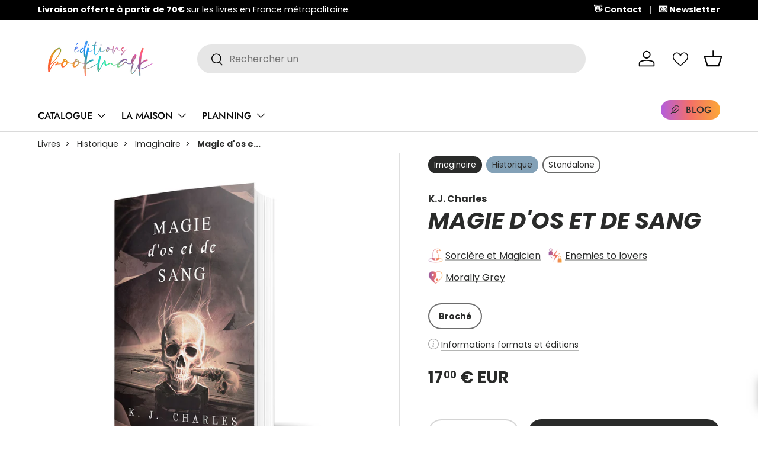

--- FILE ---
content_type: text/html; charset=utf-8
request_url: https://editionsbookmark.com/products/k-j-charles-magie-dos-et-de-sang
body_size: 74825
content:
<!doctype html>
<html class="no-js" lang="fr" dir="ltr">
<head>
  <script type="application/vnd.locksmith+json" data-locksmith>{"version":"v256","locked":false,"initialized":true,"scope":"product","access_granted":true,"access_denied":false,"requires_customer":false,"manual_lock":false,"remote_lock":false,"has_timeout":false,"remote_rendered":null,"hide_resource":false,"hide_links_to_resource":false,"transparent":true,"locks":{"all":[],"opened":[]},"keys":[],"keys_signature":"d9157d49e1da061f2627be83dcff303f4f2d4fc93e71651b3c000656eef4784c","state":{"template":"product.par-defaut-sans-serie","theme":180818215261,"product":"k-j-charles-magie-dos-et-de-sang","collection":null,"page":null,"blog":null,"article":null,"app":null},"now":1769911908,"path":"\/products\/k-j-charles-magie-dos-et-de-sang","locale_root_url":"\/","canonical_url":"https:\/\/editionsbookmark.com\/products\/k-j-charles-magie-dos-et-de-sang","customer_id":null,"customer_id_signature":"d9157d49e1da061f2627be83dcff303f4f2d4fc93e71651b3c000656eef4784c","cart":null}</script><script data-locksmith>!function(){undefined;!function(){var s=window.Locksmith={},e=document.querySelector('script[type="application/vnd.locksmith+json"]'),n=e&&e.innerHTML;if(s.state={},s.util={},s.loading=!1,n)try{s.state=JSON.parse(n)}catch(d){}if(document.addEventListener&&document.querySelector){var o,i,a,t=[76,79,67,75,83,77,73,84,72,49,49],c=function(){i=t.slice(0)},l="style",r=function(e){e&&27!==e.keyCode&&"click"!==e.type||(document.removeEventListener("keydown",r),document.removeEventListener("click",r),o&&document.body.removeChild(o),o=null)};c(),document.addEventListener("keyup",function(e){if(e.keyCode===i[0]){if(clearTimeout(a),i.shift(),0<i.length)return void(a=setTimeout(c,1e3));c(),r(),(o=document.createElement("div"))[l].width="50%",o[l].maxWidth="1000px",o[l].height="85%",o[l].border="1px rgba(0, 0, 0, 0.2) solid",o[l].background="rgba(255, 255, 255, 0.99)",o[l].borderRadius="4px",o[l].position="fixed",o[l].top="50%",o[l].left="50%",o[l].transform="translateY(-50%) translateX(-50%)",o[l].boxShadow="0 2px 5px rgba(0, 0, 0, 0.3), 0 0 100vh 100vw rgba(0, 0, 0, 0.5)",o[l].zIndex="2147483645";var t=document.createElement("textarea");t.value=JSON.stringify(JSON.parse(n),null,2),t[l].border="none",t[l].display="block",t[l].boxSizing="border-box",t[l].width="100%",t[l].height="100%",t[l].background="transparent",t[l].padding="22px",t[l].fontFamily="monospace",t[l].fontSize="14px",t[l].color="#333",t[l].resize="none",t[l].outline="none",t.readOnly=!0,o.appendChild(t),document.body.appendChild(o),t.addEventListener("click",function(e){e.stopImmediatePropagation()}),t.select(),document.addEventListener("keydown",r),document.addEventListener("click",r)}})}s.isEmbedded=-1!==window.location.search.indexOf("_ab=0&_fd=0&_sc=1"),s.path=s.state.path||window.location.pathname,s.basePath=s.state.locale_root_url.concat("/apps/locksmith").replace(/^\/\//,"/"),s.reloading=!1,s.util.console=window.console||{log:function(){},error:function(){}},s.util.makeUrl=function(e,t){var n,o=s.basePath+e,i=[],a=s.cache();for(n in a)i.push(n+"="+encodeURIComponent(a[n]));for(n in t)i.push(n+"="+encodeURIComponent(t[n]));return s.state.customer_id&&(i.push("customer_id="+encodeURIComponent(s.state.customer_id)),i.push("customer_id_signature="+encodeURIComponent(s.state.customer_id_signature))),o+=(-1===o.indexOf("?")?"?":"&")+i.join("&")},s._initializeCallbacks=[],s.on=function(e,t){if("initialize"!==e)throw'Locksmith.on() currently only supports the "initialize" event';s._initializeCallbacks.push(t)},s.initializeSession=function(e){if(!s.isEmbedded){var t=!1,n=!0,o=!0;(e=e||{}).silent&&(o=n=!(t=!0)),s.ping({silent:t,spinner:n,reload:o,callback:function(){s._initializeCallbacks.forEach(function(e){e()})}})}},s.cache=function(e){var t={};try{var n=function i(e){return(document.cookie.match("(^|; )"+e+"=([^;]*)")||0)[2]};t=JSON.parse(decodeURIComponent(n("locksmith-params")||"{}"))}catch(d){}if(e){for(var o in e)t[o]=e[o];document.cookie="locksmith-params=; expires=Thu, 01 Jan 1970 00:00:00 GMT; path=/",document.cookie="locksmith-params="+encodeURIComponent(JSON.stringify(t))+"; path=/"}return t},s.cache.cart=s.state.cart,s.cache.cartLastSaved=null,s.params=s.cache(),s.util.reload=function(){s.reloading=!0;try{window.location.href=window.location.href.replace(/#.*/,"")}catch(d){s.util.console.error("Preferred reload method failed",d),window.location.reload()}},s.cache.saveCart=function(e){if(!s.cache.cart||s.cache.cart===s.cache.cartLastSaved)return e?e():null;var t=s.cache.cartLastSaved;s.cache.cartLastSaved=s.cache.cart,fetch("/cart/update.js",{method:"POST",headers:{"Content-Type":"application/json",Accept:"application/json"},body:JSON.stringify({attributes:{locksmith:s.cache.cart}})}).then(function(e){if(!e.ok)throw new Error("Cart update failed: "+e.status);return e.json()}).then(function(){e&&e()})["catch"](function(e){if(s.cache.cartLastSaved=t,!s.reloading)throw e})},s.util.spinnerHTML='<style>body{background:#FFF}@keyframes spin{from{transform:rotate(0deg)}to{transform:rotate(360deg)}}#loading{display:flex;width:100%;height:50vh;color:#777;align-items:center;justify-content:center}#loading .spinner{display:block;animation:spin 600ms linear infinite;position:relative;width:50px;height:50px}#loading .spinner-ring{stroke:currentColor;stroke-dasharray:100%;stroke-width:2px;stroke-linecap:round;fill:none}</style><div id="loading"><div class="spinner"><svg width="100%" height="100%"><svg preserveAspectRatio="xMinYMin"><circle class="spinner-ring" cx="50%" cy="50%" r="45%"></circle></svg></svg></div></div>',s.util.clobberBody=function(e){document.body.innerHTML=e},s.util.clobberDocument=function(e){e.responseText&&(e=e.responseText),document.documentElement&&document.removeChild(document.documentElement);var t=document.open("text/html","replace");t.writeln(e),t.close(),setTimeout(function(){var e=t.querySelector("[autofocus]");e&&e.focus()},100)},s.util.serializeForm=function(e){if(e&&"FORM"===e.nodeName){var t,n,o={};for(t=e.elements.length-1;0<=t;t-=1)if(""!==e.elements[t].name)switch(e.elements[t].nodeName){case"INPUT":switch(e.elements[t].type){default:case"text":case"hidden":case"password":case"button":case"reset":case"submit":o[e.elements[t].name]=e.elements[t].value;break;case"checkbox":case"radio":e.elements[t].checked&&(o[e.elements[t].name]=e.elements[t].value);break;case"file":}break;case"TEXTAREA":o[e.elements[t].name]=e.elements[t].value;break;case"SELECT":switch(e.elements[t].type){case"select-one":o[e.elements[t].name]=e.elements[t].value;break;case"select-multiple":for(n=e.elements[t].options.length-1;0<=n;n-=1)e.elements[t].options[n].selected&&(o[e.elements[t].name]=e.elements[t].options[n].value)}break;case"BUTTON":switch(e.elements[t].type){case"reset":case"submit":case"button":o[e.elements[t].name]=e.elements[t].value}}return o}},s.util.on=function(e,a,s,t){t=t||document;var c="locksmith-"+e+a,n=function(e){var t=e.target,n=e.target.parentElement,o=t&&t.className&&(t.className.baseVal||t.className)||"",i=n&&n.className&&(n.className.baseVal||n.className)||"";("string"==typeof o&&-1!==o.split(/\s+/).indexOf(a)||"string"==typeof i&&-1!==i.split(/\s+/).indexOf(a))&&!e[c]&&(e[c]=!0,s(e))};t.attachEvent?t.attachEvent(e,n):t.addEventListener(e,n,!1)},s.util.enableActions=function(e){s.util.on("click","locksmith-action",function(e){e.preventDefault();var t=e.target;t.dataset.confirmWith&&!confirm(t.dataset.confirmWith)||(t.disabled=!0,t.innerText=t.dataset.disableWith,s.post("/action",t.dataset.locksmithParams,{spinner:!1,type:"text",success:function(e){(e=JSON.parse(e.responseText)).message&&alert(e.message),s.util.reload()}}))},e)},s.util.inject=function(e,t){var n=["data","locksmith","append"];if(-1!==t.indexOf(n.join("-"))){var o=document.createElement("div");o.innerHTML=t,e.appendChild(o)}else e.innerHTML=t;var i,a,s=e.querySelectorAll("script");for(a=0;a<s.length;++a){i=s[a];var c=document.createElement("script");if(i.type&&(c.type=i.type),i.src)c.src=i.src;else{var l=document.createTextNode(i.innerHTML);c.appendChild(l)}e.appendChild(c)}var r=e.querySelector("[autofocus]");r&&r.focus()},s.post=function(e,t,n){!1!==(n=n||{}).spinner&&s.util.clobberBody(s.util.spinnerHTML);var o={};n.container===document?(o.layout=1,n.success=function(e){s.util.clobberDocument(e)}):n.container&&(o.layout=0,n.success=function(e){var t=document.getElementById(n.container);s.util.inject(t,e),t.id===t.firstChild.id&&t.parentElement.replaceChild(t.firstChild,t)}),n.form_type&&(t.form_type=n.form_type),n.include_layout_classes!==undefined&&(t.include_layout_classes=n.include_layout_classes),n.lock_id!==undefined&&(t.lock_id=n.lock_id),s.loading=!0;var i=s.util.makeUrl(e,o),a="json"===n.type||"text"===n.type;fetch(i,{method:"POST",headers:{"Content-Type":"application/json",Accept:a?"application/json":"text/html"},body:JSON.stringify(t)}).then(function(e){if(!e.ok)throw new Error("Request failed: "+e.status);return e.text()}).then(function(e){var t=n.success||s.util.clobberDocument;t(a?{responseText:e}:e)})["catch"](function(e){if(!s.reloading)if("dashboard.weglot.com"!==window.location.host){if(!n.silent)throw alert("Something went wrong! Please refresh and try again."),e;console.error(e)}else console.error(e)})["finally"](function(){s.loading=!1})},s.postResource=function(e,t){e.path=s.path,e.search=window.location.search,e.state=s.state,e.passcode&&(e.passcode=e.passcode.trim()),e.email&&(e.email=e.email.trim()),e.state.cart=s.cache.cart,e.locksmith_json=s.jsonTag,e.locksmith_json_signature=s.jsonTagSignature,s.post("/resource",e,t)},s.ping=function(e){if(!s.isEmbedded){e=e||{};s.post("/ping",{path:s.path,search:window.location.search,state:s.state},{spinner:!!e.spinner,silent:"undefined"==typeof e.silent||e.silent,type:"text",success:function(e){e&&e.responseText?(e=JSON.parse(e.responseText)).messages&&0<e.messages.length&&s.showMessages(e.messages):console.error("[Locksmith] Invalid result in ping callback:",e)}})}},s.timeoutMonitor=function(){var e=s.cache.cart;s.ping({callback:function(){e!==s.cache.cart||setTimeout(function(){s.timeoutMonitor()},6e4)}})},s.showMessages=function(e){var t=document.createElement("div");t.style.position="fixed",t.style.left=0,t.style.right=0,t.style.bottom="-50px",t.style.opacity=0,t.style.background="#191919",t.style.color="#ddd",t.style.transition="bottom 0.2s, opacity 0.2s",t.style.zIndex=999999,t.innerHTML="        <style>          .locksmith-ab .locksmith-b { display: none; }          .locksmith-ab.toggled .locksmith-b { display: flex; }          .locksmith-ab.toggled .locksmith-a { display: none; }          .locksmith-flex { display: flex; flex-wrap: wrap; justify-content: space-between; align-items: center; padding: 10px 20px; }          .locksmith-message + .locksmith-message { border-top: 1px #555 solid; }          .locksmith-message a { color: inherit; font-weight: bold; }          .locksmith-message a:hover { color: inherit; opacity: 0.8; }          a.locksmith-ab-toggle { font-weight: inherit; text-decoration: underline; }          .locksmith-text { flex-grow: 1; }          .locksmith-cta { flex-grow: 0; text-align: right; }          .locksmith-cta button { transform: scale(0.8); transform-origin: left; }          .locksmith-cta > * { display: block; }          .locksmith-cta > * + * { margin-top: 10px; }          .locksmith-message a.locksmith-close { flex-grow: 0; text-decoration: none; margin-left: 15px; font-size: 30px; font-family: monospace; display: block; padding: 2px 10px; }                    @media screen and (max-width: 600px) {            .locksmith-wide-only { display: none !important; }            .locksmith-flex { padding: 0 15px; }            .locksmith-flex > * { margin-top: 5px; margin-bottom: 5px; }            .locksmith-cta { text-align: left; }          }                    @media screen and (min-width: 601px) {            .locksmith-narrow-only { display: none !important; }          }        </style>      "+e.map(function(e){return'<div class="locksmith-message">'+e+"</div>"}).join(""),document.body.appendChild(t),document.body.style.position="relative",document.body.parentElement.style.paddingBottom=t.offsetHeight+"px",setTimeout(function(){t.style.bottom=0,t.style.opacity=1},50),s.util.on("click","locksmith-ab-toggle",function(e){e.preventDefault();for(var t=e.target.parentElement;-1===t.className.split(" ").indexOf("locksmith-ab");)t=t.parentElement;-1!==t.className.split(" ").indexOf("toggled")?t.className=t.className.replace("toggled",""):t.className=t.className+" toggled"}),s.util.enableActions(t)}}()}();</script>
      <script data-locksmith>Locksmith.cache.cart=null</script>

  <script data-locksmith>Locksmith.jsonTag="{\"version\":\"v256\",\"locked\":false,\"initialized\":true,\"scope\":\"product\",\"access_granted\":true,\"access_denied\":false,\"requires_customer\":false,\"manual_lock\":false,\"remote_lock\":false,\"has_timeout\":false,\"remote_rendered\":null,\"hide_resource\":false,\"hide_links_to_resource\":false,\"transparent\":true,\"locks\":{\"all\":[],\"opened\":[]},\"keys\":[],\"keys_signature\":\"d9157d49e1da061f2627be83dcff303f4f2d4fc93e71651b3c000656eef4784c\",\"state\":{\"template\":\"product.par-defaut-sans-serie\",\"theme\":180818215261,\"product\":\"k-j-charles-magie-dos-et-de-sang\",\"collection\":null,\"page\":null,\"blog\":null,\"article\":null,\"app\":null},\"now\":1769911908,\"path\":\"\\\/products\\\/k-j-charles-magie-dos-et-de-sang\",\"locale_root_url\":\"\\\/\",\"canonical_url\":\"https:\\\/\\\/editionsbookmark.com\\\/products\\\/k-j-charles-magie-dos-et-de-sang\",\"customer_id\":null,\"customer_id_signature\":\"d9157d49e1da061f2627be83dcff303f4f2d4fc93e71651b3c000656eef4784c\",\"cart\":null}";Locksmith.jsonTagSignature="2f1148443399ceb9cc05bff2990e2fdc1929ab704961bcaa0432a8793fc89f2b"</script>
<meta charset="utf-8">
<meta name="viewport" content="width=device-width,initial-scale=1">
<title>Magie d&#39;os et de sang par K.J. Charles - Livre Romance Historique &ndash; Les éditions Bookmark</title><link rel="canonical" href="https://editionsbookmark.com/products/k-j-charles-magie-dos-et-de-sang"><link rel="icon" href="//editionsbookmark.com/cdn/shop/files/Logo-MxM-smallcolor.png?crop=center&height=48&v=1614302021&width=48" type="image/png">
  <link rel="apple-touch-icon" href="//editionsbookmark.com/cdn/shop/files/Logo-MxM-smallcolor.png?crop=center&height=180&v=1614302021&width=180"><meta name="description" content="Magie d&#39;os et de sang est un livre par K.J. Charles édité aux éditions MxM Bookmark - un label des éditions Bookmark. Achetez-le sur la boutique en ligne des éditions Bookmark !">
<meta property="og:site_name" content="Les éditions Bookmark">
<meta property="og:url" content="https://editionsbookmark.com/products/k-j-charles-magie-dos-et-de-sang"><meta property="og:title" content="Magie d&#39;os et de sang par K.J. Charles - Livre Romance Historique">
<meta property="og:type" content="product">
<meta property="og:description" content="Magie d&#39;os et de sang est un livre par K.J. Charles édité aux éditions MxM Bookmark - un label des éditions Bookmark. Achetez-le sur la boutique en ligne des éditions Bookmark !">
<meta property="og:image" content="http://editionsbookmark.com/cdn/shop/files/9791038124608_3D.jpg?crop=center&height=1200&v=1705675586&width=1200">
<meta property="og:image:secure_url" content="https://editionsbookmark.com/cdn/shop/files/9791038124608_3D.jpg?crop=center&height=1200&v=1705675586&width=1200">
<meta property="og:image:width" content="1400">
  <meta property="og:image:height" content="1400"><meta property="og:price:amount" content="17,00">
<meta property="og:price:currency" content="EUR">
<meta name="twitter:card" content="summary_large_image"><meta name="twitter:title" content="Magie d&#39;os et de sang par K.J. Charles - Livre Romance Historique">
<meta name="twitter:description" content="Magie d&#39;os et de sang est un livre par K.J. Charles édité aux éditions MxM Bookmark - un label des éditions Bookmark. Achetez-le sur la boutique en ligne des éditions Bookmark !">
<link rel="preload" href="//editionsbookmark.com/cdn/shop/t/22/assets/main.css?v=79367530189434070401759420710" as="style"><style data-shopify>
@font-face {
  font-family: Poppins;
  font-weight: 400;
  font-style: normal;
  font-display: swap;
  src: url("//editionsbookmark.com/cdn/fonts/poppins/poppins_n4.0ba78fa5af9b0e1a374041b3ceaadf0a43b41362.woff2") format("woff2"),
       url("//editionsbookmark.com/cdn/fonts/poppins/poppins_n4.214741a72ff2596839fc9760ee7a770386cf16ca.woff") format("woff");
}
@font-face {
  font-family: Poppins;
  font-weight: 700;
  font-style: normal;
  font-display: swap;
  src: url("//editionsbookmark.com/cdn/fonts/poppins/poppins_n7.56758dcf284489feb014a026f3727f2f20a54626.woff2") format("woff2"),
       url("//editionsbookmark.com/cdn/fonts/poppins/poppins_n7.f34f55d9b3d3205d2cd6f64955ff4b36f0cfd8da.woff") format("woff");
}
@font-face {
  font-family: Poppins;
  font-weight: 400;
  font-style: italic;
  font-display: swap;
  src: url("//editionsbookmark.com/cdn/fonts/poppins/poppins_i4.846ad1e22474f856bd6b81ba4585a60799a9f5d2.woff2") format("woff2"),
       url("//editionsbookmark.com/cdn/fonts/poppins/poppins_i4.56b43284e8b52fc64c1fd271f289a39e8477e9ec.woff") format("woff");
}
@font-face {
  font-family: Poppins;
  font-weight: 700;
  font-style: italic;
  font-display: swap;
  src: url("//editionsbookmark.com/cdn/fonts/poppins/poppins_i7.42fd71da11e9d101e1e6c7932199f925f9eea42d.woff2") format("woff2"),
       url("//editionsbookmark.com/cdn/fonts/poppins/poppins_i7.ec8499dbd7616004e21155106d13837fff4cf556.woff") format("woff");
}
@font-face {
  font-family: Poppins;
  font-weight: 700;
  font-style: italic;
  font-display: swap;
  src: url("//editionsbookmark.com/cdn/fonts/poppins/poppins_i7.42fd71da11e9d101e1e6c7932199f925f9eea42d.woff2") format("woff2"),
       url("//editionsbookmark.com/cdn/fonts/poppins/poppins_i7.ec8499dbd7616004e21155106d13837fff4cf556.woff") format("woff");
}
@font-face {
  font-family: Jost;
  font-weight: 500;
  font-style: normal;
  font-display: swap;
  src: url("//editionsbookmark.com/cdn/fonts/jost/jost_n5.7c8497861ffd15f4e1284cd221f14658b0e95d61.woff2") format("woff2"),
       url("//editionsbookmark.com/cdn/fonts/jost/jost_n5.fb6a06896db583cc2df5ba1b30d9c04383119dd9.woff") format("woff");
}
:root {
      --bg-color: 255 255 255 / 1.0;
      --bg-color-og: 255 255 255 / 1.0;
      --heading-color: 42 43 42;
      --text-color: 42 43 42;
      --text-color-og: 42 43 42;
      --scrollbar-color: 42 43 42;
      --link-color: 42 43 42;
      --link-color-og: 42 43 42;
      --star-color: 255 159 28;--swatch-border-color-default: 212 213 212;
        --swatch-border-color-active: 149 149 149;
        --swatch-card-size: 24px;
        --swatch-variant-picker-size: 64px;--color-scheme-1-bg: 241 241 241 / 1.0;
      --color-scheme-1-grad: linear-gradient(90deg, rgba(251, 251, 251, 1), rgba(241, 241, 241, 1) 100%);
      --color-scheme-1-heading: 42 43 42;
      --color-scheme-1-text: 42 43 42;
      --color-scheme-1-btn-bg: 51 51 51;
      --color-scheme-1-btn-text: 255 255 255;
      --color-scheme-1-btn-bg-hover: 90 90 90;--color-scheme-2-bg: 42 43 42 / 1.0;
      --color-scheme-2-grad: linear-gradient(225deg, rgba(51, 59, 67, 0.84) 8%, rgba(20, 20, 20, 1) 92%);
      --color-scheme-2-heading: 244 112 104;
      --color-scheme-2-text: 255 255 255;
      --color-scheme-2-btn-bg: 244 112 104;
      --color-scheme-2-btn-text: 255 255 255;
      --color-scheme-2-btn-bg-hover: 247 147 141;--color-scheme-3-bg: 244 112 104 / 1.0;
      --color-scheme-3-grad: linear-gradient(86deg, rgba(178, 93, 221, 1), rgba(244, 112, 104, 1) 50%, rgba(252, 167, 54, 1) 100%);
      --color-scheme-3-heading: 255 255 255;
      --color-scheme-3-text: 255 255 255;
      --color-scheme-3-btn-bg: 42 43 42;
      --color-scheme-3-btn-text: 255 255 255;
      --color-scheme-3-btn-bg-hover: 82 83 82;

      --drawer-bg-color: 255 255 255 / 1.0;
      --drawer-text-color: 42 43 42;

      --panel-bg-color: 255 253 235 / 1.0;
      --panel-heading-color: 42 43 42;
      --panel-text-color: 42 43 42;

      --in-stock-text-color: 44 126 63;
      --low-stock-text-color: 210 134 26;
      --very-low-stock-text-color: 180 12 28;
      --no-stock-text-color: 119 119 119;
      --no-stock-backordered-text-color: 119 119 119;

      --error-bg-color: 252 237 238;
      --error-text-color: 180 12 28;
      --success-bg-color: 232 246 234;
      --success-text-color: 44 126 63;
      --info-bg-color: 245 176 164;
      --info-text-color: 244 112 104;

      --heading-font-family: Poppins, sans-serif;
      --heading-font-style: italic;
      --heading-font-weight: 700;
      --heading-scale-start: 4;

      --navigation-font-family: Jost, sans-serif;
      --navigation-font-style: normal;
      --navigation-font-weight: 500;
      --heading-text-transform: uppercase;
--subheading-text-transform: none;
      --body-font-family: Poppins, sans-serif;
      --body-font-style: normal;
      --body-font-weight: 400;
      --body-font-size: 16;

      --section-gap: 48;
      --heading-gap: calc(8 * var(--space-unit));--grid-column-gap: 20px;--btn-bg-color: 42 43 42;
      --btn-bg-hover-color: 82 83 82;
      --btn-text-color: 255 255 255;
      --btn-bg-color-og: 42 43 42;
      --btn-text-color-og: 255 255 255;
      --btn-alt-bg-color: 255 255 255;
      --btn-alt-bg-alpha: 1.0;
      --btn-alt-text-color: 42 43 42;
      --btn-border-width: 2px;
      --btn-padding-y: 12px;

      
      --btn-border-radius: 28px;
      

      --btn-lg-border-radius: 50%;
      --btn-icon-border-radius: 50%;
      --input-with-btn-inner-radius: var(--btn-border-radius);

      --input-bg-color: 255 255 255 / 1.0;
      --input-text-color: 42 43 42;
      --input-border-width: 2px;
      --input-border-radius: 26px;
      --textarea-border-radius: 12px;
      --input-border-radius: 28px;
      --input-lg-border-radius: 34px;
      --input-bg-color-diff-3: #f7f7f7;
      --input-bg-color-diff-6: #f0f0f0;

      --modal-border-radius: 26px;
      --modal-overlay-color: 0 0 0;
      --modal-overlay-opacity: 0.4;
      --drawer-border-radius: 26px;
      --overlay-border-radius: 26px;

      --custom-label-bg-color: 179 93 221;
      --custom-label-text-color: 255 255 255;--sale-label-bg-color: 170 17 85;
      --sale-label-text-color: 255 255 255;--sold-out-label-bg-color: 42 43 42;
      --sold-out-label-text-color: 255 255 255;--new-label-bg-color: 255 207 72;
      --new-label-text-color: 0 0 0;--preorder-label-bg-color: 244 112 104;
      --preorder-label-text-color: 0 0 0;

      --collection-label-color: 0 126 18;

      --page-width: 1260px;
      --gutter-sm: 20px;
      --gutter-md: 32px;
      --gutter-lg: 64px;

      --payment-terms-bg-color: #ffffff;

      --coll-card-bg-color: #ffffff;
      --coll-card-border-color: #ffffff;

      --card-highlight-bg-color: #F9F9F9;
      --card-highlight-text-color: 85 85 85;
      --card-highlight-border-color: #E1E1E1;
        
          --aos-animate-duration: 0.6s;
        

        
          --aos-min-width: 600;
        
      

      --reading-width: 48em;
    }

    @media (max-width: 769px) {
      :root {
        --reading-width: 36em;
      }
    }
  </style><link rel="stylesheet" href="//editionsbookmark.com/cdn/shop/t/22/assets/main.css?v=79367530189434070401759420710">
  <script src="//editionsbookmark.com/cdn/shop/t/22/assets/main.js?v=76476094356780495751742828323" defer="defer"></script><link rel="preload" href="//editionsbookmark.com/cdn/fonts/poppins/poppins_n4.0ba78fa5af9b0e1a374041b3ceaadf0a43b41362.woff2" as="font" type="font/woff2" crossorigin fetchpriority="high"><link rel="preload" href="//editionsbookmark.com/cdn/fonts/poppins/poppins_i7.42fd71da11e9d101e1e6c7932199f925f9eea42d.woff2" as="font" type="font/woff2" crossorigin fetchpriority="high"><script>window.performance && window.performance.mark && window.performance.mark('shopify.content_for_header.start');</script><meta name="google-site-verification" content="GEsCc88i4YfXt1g2ioNDmGkfB0e3uOHqufPIqnCha0g">
<meta id="shopify-digital-wallet" name="shopify-digital-wallet" content="/8606810159/digital_wallets/dialog">
<meta name="shopify-checkout-api-token" content="f9e631be415bdf83302ed4a03a491b9d">
<meta id="in-context-paypal-metadata" data-shop-id="8606810159" data-venmo-supported="false" data-environment="production" data-locale="fr_FR" data-paypal-v4="true" data-currency="EUR">
<link rel="alternate" type="application/json+oembed" href="https://editionsbookmark.com/products/k-j-charles-magie-dos-et-de-sang.oembed">
<script async="async" src="/checkouts/internal/preloads.js?locale=fr-FR"></script>
<script id="shopify-features" type="application/json">{"accessToken":"f9e631be415bdf83302ed4a03a491b9d","betas":["rich-media-storefront-analytics"],"domain":"editionsbookmark.com","predictiveSearch":true,"shopId":8606810159,"locale":"fr"}</script>
<script>var Shopify = Shopify || {};
Shopify.shop = "les-editions-bookmark.myshopify.com";
Shopify.locale = "fr";
Shopify.currency = {"active":"EUR","rate":"1.0"};
Shopify.country = "FR";
Shopify.theme = {"name":"V3 Enterprise","id":180818215261,"schema_name":"Enterprise","schema_version":"1.6.2","theme_store_id":1657,"role":"main"};
Shopify.theme.handle = "null";
Shopify.theme.style = {"id":null,"handle":null};
Shopify.cdnHost = "editionsbookmark.com/cdn";
Shopify.routes = Shopify.routes || {};
Shopify.routes.root = "/";</script>
<script type="module">!function(o){(o.Shopify=o.Shopify||{}).modules=!0}(window);</script>
<script>!function(o){function n(){var o=[];function n(){o.push(Array.prototype.slice.apply(arguments))}return n.q=o,n}var t=o.Shopify=o.Shopify||{};t.loadFeatures=n(),t.autoloadFeatures=n()}(window);</script>
<script id="shop-js-analytics" type="application/json">{"pageType":"product"}</script>
<script defer="defer" async type="module" src="//editionsbookmark.com/cdn/shopifycloud/shop-js/modules/v2/client.init-shop-cart-sync_Lpn8ZOi5.fr.esm.js"></script>
<script defer="defer" async type="module" src="//editionsbookmark.com/cdn/shopifycloud/shop-js/modules/v2/chunk.common_X4Hu3kma.esm.js"></script>
<script defer="defer" async type="module" src="//editionsbookmark.com/cdn/shopifycloud/shop-js/modules/v2/chunk.modal_BV0V5IrV.esm.js"></script>
<script type="module">
  await import("//editionsbookmark.com/cdn/shopifycloud/shop-js/modules/v2/client.init-shop-cart-sync_Lpn8ZOi5.fr.esm.js");
await import("//editionsbookmark.com/cdn/shopifycloud/shop-js/modules/v2/chunk.common_X4Hu3kma.esm.js");
await import("//editionsbookmark.com/cdn/shopifycloud/shop-js/modules/v2/chunk.modal_BV0V5IrV.esm.js");

  window.Shopify.SignInWithShop?.initShopCartSync?.({"fedCMEnabled":true,"windoidEnabled":true});

</script>
<script>(function() {
  var isLoaded = false;
  function asyncLoad() {
    if (isLoaded) return;
    isLoaded = true;
    var urls = ["https:\/\/cdn.shopify.com\/s\/files\/1\/0086\/0681\/0159\/t\/13\/assets\/globo.formbuilder.init.js?v=1657539737\u0026shop=les-editions-bookmark.myshopify.com","\/\/cdn.shopify.com\/proxy\/dd6db2fc91a23a0731578a63336aa2d04449dd28846d550053e81b97a1b220a5\/bookmark.activehosted.com\/js\/site-tracking.php?shop=les-editions-bookmark.myshopify.com\u0026sp-cache-control=cHVibGljLCBtYXgtYWdlPTkwMA","\/\/cdn.shopify.com\/proxy\/dd6db2fc91a23a0731578a63336aa2d04449dd28846d550053e81b97a1b220a5\/bookmark.activehosted.com\/js\/site-tracking.php?shop=les-editions-bookmark.myshopify.com\u0026sp-cache-control=cHVibGljLCBtYXgtYWdlPTkwMA"];
    for (var i = 0; i < urls.length; i++) {
      var s = document.createElement('script');
      s.type = 'text/javascript';
      s.async = true;
      s.src = urls[i];
      var x = document.getElementsByTagName('script')[0];
      x.parentNode.insertBefore(s, x);
    }
  };
  if(window.attachEvent) {
    window.attachEvent('onload', asyncLoad);
  } else {
    window.addEventListener('load', asyncLoad, false);
  }
})();</script>
<script id="__st">var __st={"a":8606810159,"offset":3600,"reqid":"756ce82c-5848-4db7-9ab1-cf149691bafa-1769911907","pageurl":"editionsbookmark.com\/products\/k-j-charles-magie-dos-et-de-sang","u":"edfa6cf02317","p":"product","rtyp":"product","rid":8905066807645};</script>
<script>window.ShopifyPaypalV4VisibilityTracking = true;</script>
<script id="captcha-bootstrap">!function(){'use strict';const t='contact',e='account',n='new_comment',o=[[t,t],['blogs',n],['comments',n],[t,'customer']],c=[[e,'customer_login'],[e,'guest_login'],[e,'recover_customer_password'],[e,'create_customer']],r=t=>t.map((([t,e])=>`form[action*='/${t}']:not([data-nocaptcha='true']) input[name='form_type'][value='${e}']`)).join(','),a=t=>()=>t?[...document.querySelectorAll(t)].map((t=>t.form)):[];function s(){const t=[...o],e=r(t);return a(e)}const i='password',u='form_key',d=['recaptcha-v3-token','g-recaptcha-response','h-captcha-response',i],f=()=>{try{return window.sessionStorage}catch{return}},m='__shopify_v',_=t=>t.elements[u];function p(t,e,n=!1){try{const o=window.sessionStorage,c=JSON.parse(o.getItem(e)),{data:r}=function(t){const{data:e,action:n}=t;return t[m]||n?{data:e,action:n}:{data:t,action:n}}(c);for(const[e,n]of Object.entries(r))t.elements[e]&&(t.elements[e].value=n);n&&o.removeItem(e)}catch(o){console.error('form repopulation failed',{error:o})}}const l='form_type',E='cptcha';function T(t){t.dataset[E]=!0}const w=window,h=w.document,L='Shopify',v='ce_forms',y='captcha';let A=!1;((t,e)=>{const n=(g='f06e6c50-85a8-45c8-87d0-21a2b65856fe',I='https://cdn.shopify.com/shopifycloud/storefront-forms-hcaptcha/ce_storefront_forms_captcha_hcaptcha.v1.5.2.iife.js',D={infoText:'Protégé par hCaptcha',privacyText:'Confidentialité',termsText:'Conditions'},(t,e,n)=>{const o=w[L][v],c=o.bindForm;if(c)return c(t,g,e,D).then(n);var r;o.q.push([[t,g,e,D],n]),r=I,A||(h.body.append(Object.assign(h.createElement('script'),{id:'captcha-provider',async:!0,src:r})),A=!0)});var g,I,D;w[L]=w[L]||{},w[L][v]=w[L][v]||{},w[L][v].q=[],w[L][y]=w[L][y]||{},w[L][y].protect=function(t,e){n(t,void 0,e),T(t)},Object.freeze(w[L][y]),function(t,e,n,w,h,L){const[v,y,A,g]=function(t,e,n){const i=e?o:[],u=t?c:[],d=[...i,...u],f=r(d),m=r(i),_=r(d.filter((([t,e])=>n.includes(e))));return[a(f),a(m),a(_),s()]}(w,h,L),I=t=>{const e=t.target;return e instanceof HTMLFormElement?e:e&&e.form},D=t=>v().includes(t);t.addEventListener('submit',(t=>{const e=I(t);if(!e)return;const n=D(e)&&!e.dataset.hcaptchaBound&&!e.dataset.recaptchaBound,o=_(e),c=g().includes(e)&&(!o||!o.value);(n||c)&&t.preventDefault(),c&&!n&&(function(t){try{if(!f())return;!function(t){const e=f();if(!e)return;const n=_(t);if(!n)return;const o=n.value;o&&e.removeItem(o)}(t);const e=Array.from(Array(32),(()=>Math.random().toString(36)[2])).join('');!function(t,e){_(t)||t.append(Object.assign(document.createElement('input'),{type:'hidden',name:u})),t.elements[u].value=e}(t,e),function(t,e){const n=f();if(!n)return;const o=[...t.querySelectorAll(`input[type='${i}']`)].map((({name:t})=>t)),c=[...d,...o],r={};for(const[a,s]of new FormData(t).entries())c.includes(a)||(r[a]=s);n.setItem(e,JSON.stringify({[m]:1,action:t.action,data:r}))}(t,e)}catch(e){console.error('failed to persist form',e)}}(e),e.submit())}));const S=(t,e)=>{t&&!t.dataset[E]&&(n(t,e.some((e=>e===t))),T(t))};for(const o of['focusin','change'])t.addEventListener(o,(t=>{const e=I(t);D(e)&&S(e,y())}));const B=e.get('form_key'),M=e.get(l),P=B&&M;t.addEventListener('DOMContentLoaded',(()=>{const t=y();if(P)for(const e of t)e.elements[l].value===M&&p(e,B);[...new Set([...A(),...v().filter((t=>'true'===t.dataset.shopifyCaptcha))])].forEach((e=>S(e,t)))}))}(h,new URLSearchParams(w.location.search),n,t,e,['guest_login'])})(!0,!0)}();</script>
<script integrity="sha256-4kQ18oKyAcykRKYeNunJcIwy7WH5gtpwJnB7kiuLZ1E=" data-source-attribution="shopify.loadfeatures" defer="defer" src="//editionsbookmark.com/cdn/shopifycloud/storefront/assets/storefront/load_feature-a0a9edcb.js" crossorigin="anonymous"></script>
<script data-source-attribution="shopify.dynamic_checkout.dynamic.init">var Shopify=Shopify||{};Shopify.PaymentButton=Shopify.PaymentButton||{isStorefrontPortableWallets:!0,init:function(){window.Shopify.PaymentButton.init=function(){};var t=document.createElement("script");t.src="https://editionsbookmark.com/cdn/shopifycloud/portable-wallets/latest/portable-wallets.fr.js",t.type="module",document.head.appendChild(t)}};
</script>
<script data-source-attribution="shopify.dynamic_checkout.buyer_consent">
  function portableWalletsHideBuyerConsent(e){var t=document.getElementById("shopify-buyer-consent"),n=document.getElementById("shopify-subscription-policy-button");t&&n&&(t.classList.add("hidden"),t.setAttribute("aria-hidden","true"),n.removeEventListener("click",e))}function portableWalletsShowBuyerConsent(e){var t=document.getElementById("shopify-buyer-consent"),n=document.getElementById("shopify-subscription-policy-button");t&&n&&(t.classList.remove("hidden"),t.removeAttribute("aria-hidden"),n.addEventListener("click",e))}window.Shopify?.PaymentButton&&(window.Shopify.PaymentButton.hideBuyerConsent=portableWalletsHideBuyerConsent,window.Shopify.PaymentButton.showBuyerConsent=portableWalletsShowBuyerConsent);
</script>
<script data-source-attribution="shopify.dynamic_checkout.cart.bootstrap">document.addEventListener("DOMContentLoaded",(function(){function t(){return document.querySelector("shopify-accelerated-checkout-cart, shopify-accelerated-checkout")}if(t())Shopify.PaymentButton.init();else{new MutationObserver((function(e,n){t()&&(Shopify.PaymentButton.init(),n.disconnect())})).observe(document.body,{childList:!0,subtree:!0})}}));
</script>
<link id="shopify-accelerated-checkout-styles" rel="stylesheet" media="screen" href="https://editionsbookmark.com/cdn/shopifycloud/portable-wallets/latest/accelerated-checkout-backwards-compat.css" crossorigin="anonymous">
<style id="shopify-accelerated-checkout-cart">
        #shopify-buyer-consent {
  margin-top: 1em;
  display: inline-block;
  width: 100%;
}

#shopify-buyer-consent.hidden {
  display: none;
}

#shopify-subscription-policy-button {
  background: none;
  border: none;
  padding: 0;
  text-decoration: underline;
  font-size: inherit;
  cursor: pointer;
}

#shopify-subscription-policy-button::before {
  box-shadow: none;
}

      </style>
<script id="sections-script" data-sections="header,footer" defer="defer" src="//editionsbookmark.com/cdn/shop/t/22/compiled_assets/scripts.js?v=14209"></script>
<script>window.performance && window.performance.mark && window.performance.mark('shopify.content_for_header.end');</script>

    <script src="//editionsbookmark.com/cdn/shop/t/22/assets/animate-on-scroll.js?v=15249566486942820451742828322" defer="defer"></script>
    <link rel="stylesheet" href="//editionsbookmark.com/cdn/shop/t/22/assets/animate-on-scroll.css?v=116194678796051782541742828322">
  

  <script>document.documentElement.className = document.documentElement.className.replace('no-js', 'js');</script><!-- CC Custom Head Start --><!-- CC Custom Head End --><script type="text/javascript">if(typeof window.hulkappsWishlist === 'undefined') {
                            window.hulkappsWishlist = {};
                        }
                        window.hulkappsWishlist.baseURL = '/apps/advanced-wishlist/api';
                        window.hulkappsWishlist.hasAppBlockSupport = '1';
                        </script>
<!-- BEGIN app block: shopify://apps/gameball/blocks/gb-widget/4b916a35-b345-4d7d-9eb4-f51fec3f8c05 --><input type="hidden" name="" id="gameball-customerFirstName" value="">
<input type="hidden" name="" id="gameball-customerLastName" value="">
<input type="hidden" name="" id="gameball-customerID" value="">
<input type="hidden" name="" id="gameball-totalSpent" value="">
<input type="hidden" name="" id="gameball-ordersCount" value="">
<input type="hidden" name="" id="gameball-customerEmail" value="">
<input type="hidden" name="" id="gameball-shopName" value="editionsbookmark.com">
<input type="hidden" name="" id="gameball-shopDomain" value="les-editions-bookmark.myshopify.com">



  
  
  <input type="hidden" name="" id="gameball-st" value="d1a36d96f7087fae4c9cf9beaa0b4edf773c3bcedc842cae0f44783ff8c7b847">
  
  
    <input type="hidden" name="" id="gameball-APIKey" value="1a51551b9dc641d8a12e0d4136667f36">
  


<input type="hidden" name="" id="gameball-TK" value="1">
<input type="hidden" name="" id="gameball-shopLocale" value="fr">

<!-- END app block --><!-- BEGIN app block: shopify://apps/powerful-form-builder/blocks/app-embed/e4bcb1eb-35b2-42e6-bc37-bfe0e1542c9d --><script type="text/javascript" hs-ignore data-cookieconsent="ignore">
  var Globo = Globo || {};
  var globoFormbuilderRecaptchaInit = function(){};
  var globoFormbuilderHcaptchaInit = function(){};
  window.Globo.FormBuilder = window.Globo.FormBuilder || {};
  window.Globo.FormBuilder.shop = {"configuration":{"money_format":"{{amount_with_comma_separator}} €"},"pricing":{"features":{"bulkOrderForm":true,"cartForm":true,"fileUpload":30,"removeCopyright":true,"restrictedEmailDomains":true,"metrics":true}},"settings":{"copyright":"Powered by <a href=\"https://globosoftware.net\" target=\"_blank\">Globo</a> <a href=\"https://apps.shopify.com/form-builder-contact-form\" target=\"_blank\">Form</a>","hideWaterMark":false,"reCaptcha":{"recaptchaType":"v2","siteKey":false,"languageCode":"en"},"hCaptcha":{"siteKey":false},"scrollTop":false,"customCssCode":"","customCssEnabled":false,"additionalColumns":[]},"encryption_form_id":0,"url":"https://form.globo.io/","CDN_URL":"https://dxo9oalx9qc1s.cloudfront.net","app_id":"1783207"};

  if(window.Globo.FormBuilder.shop.settings.customCssEnabled && window.Globo.FormBuilder.shop.settings.customCssCode){
    const customStyle = document.createElement('style');
    customStyle.type = 'text/css';
    customStyle.innerHTML = window.Globo.FormBuilder.shop.settings.customCssCode;
    document.head.appendChild(customStyle);
  }

  window.Globo.FormBuilder.forms = [];
    
      
      
      
      window.Globo.FormBuilder.forms[4602] = {"4602":{"elements":[{"id":"group-1","type":"group","label":"Page 1","description":"","elements":[{"id":"heading","type":"heading","heading":"Si vous ne trouvez pas le genre ou le type de votre roman dans la liste, c'est que les soumissions pour celui-ci sont fermées.","caption":"\t\n\t\t\t\t\t\t\t","columnWidth":100},{"id":"name","type":"name","label":"Prénom","placeholder":"Votre prénom","description":"","limitCharacters":false,"characters":100,"hideLabel":false,"keepPositionLabel":false,"required":true,"ifHideLabel":false,"inputIcon":"","columnWidth":33.33},{"id":"name-2","type":"name","label":"Nom","placeholder":"Votre nom","description":"","limitCharacters":false,"characters":100,"hideLabel":false,"keepPositionLabel":false,"required":true,"ifHideLabel":false,"inputIcon":"","columnWidth":33.33,"conditionalField":false},{"id":"name-3","type":"name","label":"Nom d'auteur","placeholder":"Votre nom d'auteur","description":"","limitCharacters":false,"characters":100,"hideLabel":false,"keepPositionLabel":false,"required":false,"ifHideLabel":false,"inputIcon":"","columnWidth":33.33,"conditionalField":false},{"id":"email","type":"email","label":"Email","placeholder":"Votre email","description":"","limitCharacters":false,"characters":100,"hideLabel":false,"keepPositionLabel":false,"required":true,"ifHideLabel":false,"inputIcon":"","columnWidth":50,"conditionalField":false},{"id":"text","type":"text","label":"Titre du manuscrit","placeholder":"Le titre de votre roman","description":"","limitCharacters":false,"characters":100,"hideLabel":false,"keepPositionLabel":false,"required":true,"ifHideLabel":false,"inputIcon":"","columnWidth":50,"conditionalField":false,"onlyShowIf":false,"select":false,"select-2":false,"select-3":false,"select-4":false},{"id":"textarea","type":"textarea","label":"Résumé","placeholder":"Résumez votre roman de façon courte","description":"","limitCharacters":false,"characters":100,"hideLabel":false,"keepPositionLabel":false,"required":true,"ifHideLabel":false,"columnWidth":100,"conditionalField":false,"onlyShowIf":false,"select":false,"select-2":false,"select-3":false,"select-4":false},{"id":"textarea-2","type":"textarea","label":"Présentation","placeholder":"Présentez nous votre roman en moins de 10 lignes","description":"","limitCharacters":false,"characters":100,"hideLabel":false,"keepPositionLabel":false,"required":true,"ifHideLabel":false,"columnWidth":100,"conditionalField":false,"onlyShowIf":false,"select":false,"select-2":false,"select-3":false,"select-4":false},{"id":"textarea-3","type":"textarea","label":"À propos de vous","placeholder":"Parlez nous de vous. Avez-vous déjà été publié ?","description":"","limitCharacters":false,"characters":100,"hideLabel":false,"keepPositionLabel":false,"required":true,"ifHideLabel":false,"columnWidth":100,"conditionalField":false,"onlyShowIf":false,"select":false,"select-2":false,"select-3":false,"select-4":false}]},{"id":"group-2","type":"group","label":"Page 2","description":"","elements":[{"id":"select","type":"select","label":"Collection","placeholder":"Choisir une collection","options":[{"label":"MxM Bookmark","value":"MxM Bookmark"},{"label":"Collection Infinity","value":"Collection Infinity"},{"label":{"fr":"Lost Kingdom"},"value":"Lost Kingdom"},{"label":{"fr":"Moonlight"},"value":"Moonlight"}],"defaultOption":"","description":"Les autres collections sont fermées !","hideLabel":false,"keepPositionLabel":false,"required":true,"ifHideLabel":false,"inputIcon":"","columnWidth":50,"conditionalField":false},{"id":"select-2","type":"select","label":"Genre","placeholder":"Le genre de votre roman","options":[{"label":{"fr":"A.T. Urban Fantasy"},"value":"A.T. Urban Fantasy"},{"label":{"fr":"A.T. Romantasy"},"value":"A.T. Romantasy"},{"label":{"fr":"A.T. Dark Académia"},"value":"A.T. Dark Académia"},{"label":{"fr":"Hors Appels à texte"},"value":"Hors Appels à texte"}],"defaultOption":"","description":"Si vous ne trouvez pas votre genre, c'est que les soumissions sont fermées.","hideLabel":false,"keepPositionLabel":false,"required":true,"ifHideLabel":false,"inputIcon":"","columnWidth":50,"conditionalField":false,"onlyShowIf":false,"select":false},{"id":"select-3","type":"select","label":"Pairing","placeholder":"Le type de relation principal","options":[{"label":"MM (gay)","value":"MM (gay)"},{"label":"MF (hétéro)","value":"MF (hétéro)"},{"label":"FF (lesbien)","value":"FF (lesbien)"}],"defaultOption":"","description":"","hideLabel":false,"keepPositionLabel":false,"required":true,"ifHideLabel":false,"inputIcon":"","columnWidth":50,"conditionalField":false,"onlyShowIf":false,"select":false,"select-2":false},{"id":"select-4","type":"select","label":"Type de roman","placeholder":"Le type de roman","options":[{"label":"Un seul tome","value":"Un seul tome"},{"label":"Série courte (2 ou 3 tomes max)","value":"Série courte (2 ou 3 tomes max)"},{"label":"Série longue (plus de 4 tomes)","value":"Série longue (plus de 4 tomes)"}],"defaultOption":"","description":"","hideLabel":false,"keepPositionLabel":false,"required":true,"ifHideLabel":false,"inputIcon":"","columnWidth":50,"conditionalField":false,"onlyShowIf":false,"select":false,"select-2":false,"select-3":false},{"id":"file","type":"file","label":"Votre manuscrit","button-text":"Choose file","placeholder":"or drop files to upload","allowed-multiple":false,"allowed-extensions":["doc","docx"],"description":"Format .doc ou .docx","uploadPending":"File is uploading. Please wait a second...","uploadSuccess":"File uploaded successfully","hideLabel":false,"keepPositionLabel":false,"required":true,"ifHideLabel":false,"inputIcon":"","columnWidth":50,"conditionalField":false,"onlyShowIf":false,"select":false,"select-2":false,"select-3":false,"select-4":false},{"id":"file-2","type":"file","label":"Votre résumé long","button-text":"Choose file","placeholder":"or drop files to upload","allowed-multiple":false,"allowed-extensions":["doc","docx"],"description":"Format .doc ou .docx","uploadPending":"File is uploading. Please wait a second...","uploadSuccess":"File uploaded successfully","hideLabel":false,"keepPositionLabel":false,"required":true,"ifHideLabel":false,"inputIcon":"","columnWidth":50,"conditionalField":false,"onlyShowIf":false,"select":false,"select-2":false,"select-3":false,"select-4":false},{"id":"radio","type":"radio","label":"Soumission à un autre éditeur ?","options":"Oui\nNon","defaultOption":"","description":"","hideLabel":false,"keepPositionLabel":false,"required":true,"ifHideLabel":false,"inlineOption":100,"columnWidth":33.33,"conditionalField":false,"onlyShowIf":false,"select":false,"select-2":false,"select-3":false,"select-4":false},{"id":"radio-2","type":"radio","label":"Livre déjà publié ou autopublié ?","options":"Oui\nNon","defaultOption":"","description":"","hideLabel":false,"keepPositionLabel":false,"required":true,"ifHideLabel":false,"inlineOption":100,"columnWidth":33.33,"conditionalField":false,"onlyShowIf":false,"select":false,"select-2":false,"select-3":false,"select-4":false,"radio":false},{"id":"radio-3","type":"radio","label":"Vous avez déjà été publié.e chez nous ?","options":[{"label":"Oui","value":"Oui"},{"label":"Non","value":"Non"}],"defaultOption":"","description":"","hideLabel":false,"keepPositionLabel":false,"required":true,"ifHideLabel":false,"inlineOption":100,"columnWidth":33.33,"conditionalField":false,"onlyShowIf":false,"select":false,"select-2":false,"select-3":false,"select-4":false,"radio":false,"radio-2":false}],"displayType":"show","displayDisjunctive":false,"conditionalField":false}],"errorMessage":{"required":"Merci de remplir le champ","invalid":"Invalide","invalidName":"Nom invalide","invalidEmail":"Email invalide","invalidURL":"URL invalide","invalidPhone":"Téléphone invalide","invalidNumber":"Nombre invalide","invalidPassword":"Mot de passe invalide","confirmPasswordNotMatch":"Le mot de passe et la confirmation ne correspondent pas","customerAlreadyExists":"Customer already exists","fileSizeLimit":"Fichier trop volumineux","fileNotAllowed":"Extension de fichier non admise","requiredCaptcha":"Please, enter the captcha","requiredProducts":"Please select product","limitQuantity":"The number of products left in stock has been exceeded","shopifyInvalidPhone":"phone - Enter a valid phone number to use this delivery method","shopifyPhoneHasAlready":"phone - Phone has already been taken","shopifyInvalidProvice":"addresses.province - is not valid","otherError":"Something went wrong, please try again"},"appearance":{"layout":"boxed","width":"","style":"material_filled","mainColor":"#EB1256","headingColor":"#000","labelColor":"#000","descriptionColor":"#6c757d","optionColor":"#000","paragraphColor":"#000","paragraphBackground":"#fff","background":"image","backgroundColor":"#FFF","backgroundImage":"https:\/\/cdn.shopify.com\/s\/files\/1\/0086\/0681\/0159\/files\/g-form-4602-appearance.backgroundImage-m6aq0sp9-AdobeStock_315025538.jpg?v=1737720678","backgroundImageAlignment":"middle","floatingIcon":"\u003csvg aria-hidden=\"true\" focusable=\"false\" data-prefix=\"far\" data-icon=\"envelope\" class=\"svg-inline--fa fa-envelope fa-w-16\" role=\"img\" xmlns=\"http:\/\/www.w3.org\/2000\/svg\" viewBox=\"0 0 512 512\"\u003e\u003cpath fill=\"currentColor\" d=\"M464 64H48C21.49 64 0 85.49 0 112v288c0 26.51 21.49 48 48 48h416c26.51 0 48-21.49 48-48V112c0-26.51-21.49-48-48-48zm0 48v40.805c-22.422 18.259-58.168 46.651-134.587 106.49-16.841 13.247-50.201 45.072-73.413 44.701-23.208.375-56.579-31.459-73.413-44.701C106.18 199.465 70.425 171.067 48 152.805V112h416zM48 400V214.398c22.914 18.251 55.409 43.862 104.938 82.646 21.857 17.205 60.134 55.186 103.062 54.955 42.717.231 80.509-37.199 103.053-54.947 49.528-38.783 82.032-64.401 104.947-82.653V400H48z\"\u003e\u003c\/path\u003e\u003c\/svg\u003e","floatingText":"Soumettre son manuscrit","displayOnAllPage":false,"position":"half-bottom right","formType":"normalForm","colorScheme":{"solidButton":{"red":235,"green":18,"blue":86},"solidButtonLabel":{"red":255,"green":255,"blue":255,"alpha":1},"text":{"red":255,"green":255,"blue":255,"alpha":1},"outlineButton":{"red":235,"green":18,"blue":86},"background":null},"imageLayout":"none","fontSize":"small","popup_trigger":{"after_scrolling":false,"after_timer":false,"on_exit_intent":false},"theme_design":false},"afterSubmit":{"action":"clearForm","message":{"fr":"\u003ch4\u003eMerci pour votre soumission !\u003c\/h4\u003e\n\u003cp\u003eNous prendrons le temps de regarder en d\u0026eacute;tail votre manuscrit.\u003c\/p\u003e\n\u003cp\u003ePassez une bonne journ\u0026eacute;e sur la boutique Bookmark !\u003c\/p\u003e"},"redirectUrl":"","enableGa":false,"gaEventCategory":"Form Builder by Globo","gaEventAction":"Submit","gaEventLabel":"Contact us form","enableFpx":false,"fpxTrackerName":""},"footer":{"description":"\u003cp\u003e\u003cbr\u003e\u003c\/p\u003e","previousText":"Previous","nextText":"Next","submitText":"Envoyer","resetButton":false,"resetButtonText":"Reset","submitFullWidth":false,"submitAlignment":"left"},"header":{"active":true,"title":"Soumettre votre manuscrit","description":"\u003cp\u003eVoici comment nous envoyer votre manuscrit. Aucun autre moyen ne sera pris en compte.\u003c\/p\u003e"},"isStepByStepForm":true,"publish":{"requiredLogin":false,"requiredLoginMessage":"Please \u003ca href=\"\/account\/login\" title=\"login\"\u003elogin\u003c\/a\u003e to continue","publishType":"embedCode","embedCode":"\u003cdiv class=\"globo-formbuilder\" data-id=\"\"\u003e\u003c\/div\u003e","shortCode":"\u003cdiv class=\"globo-formbuilder\" data-id=\"\"\u003e\u003c\/div\u003e","popup":"\u003cdiv class=\"globo-formbuilder\" data-id=\"\"\u003e\u003c\/div\u003e","lightbox":"\u003cdiv class=\"globo-formbuilder\" data-id=\"\"\u003e\u003c\/div\u003e","enableAddShortCode":false,"selectPage":"index","selectPositionOnPage":"top","selectTime":"forever","setCookie":"1"},"reCaptcha":{"enable":false},"html":"\n\u003cdiv class=\"globo-form boxed-form globo-form-id-4602 \" data-locale=\"fr\" \u003e\n\n\u003cstyle\u003e\n\n\n    :root .globo-form-app[data-id=\"4602\"]{\n        \n        --gfb-color-solidButton: 235,18,86;\n        --gfb-color-solidButtonColor: rgb(var(--gfb-color-solidButton));\n        --gfb-color-solidButtonLabel: 255,255,255;\n        --gfb-color-solidButtonLabelColor: rgb(var(--gfb-color-solidButtonLabel));\n        --gfb-color-text: 255,255,255;\n        --gfb-color-textColor: rgb(var(--gfb-color-text));\n        --gfb-color-outlineButton: 235,18,86;\n        --gfb-color-outlineButtonColor: rgb(var(--gfb-color-outlineButton));\n        --gfb-color-background: ,,;\n        --gfb-color-backgroundColor: rgb(var(--gfb-color-background));\n        \n        --gfb-main-color: #EB1256;\n        --gfb-primary-color: var(--gfb-color-solidButtonColor, var(--gfb-main-color));\n        --gfb-primary-text-color: var(--gfb-color-solidButtonLabelColor, #FFF);\n        --gfb-form-width: px;\n        --gfb-font-family: inherit;\n        --gfb-font-style: inherit;\n        --gfb--image: 40%;\n        --gfb-image-ratio-draft: var(--gfb--image);\n        --gfb-image-ratio: var(--gfb-image-ratio-draft);\n        \n        --gfb-bg-temp-color: #FFF;\n        --gfb-bg-position: middle;\n        \n        --gfb-bg-color: var(--gfb-color-backgroundColor, var(--gfb-bg-temp-color));\n        \n            --gfb-bg-image: url(https:\/\/cdn.shopify.com\/s\/files\/1\/0086\/0681\/0159\/files\/g-form-4602-appearance.backgroundImage-m6aq0sp9-AdobeStock_315025538.jpg?v=1737720678);\n        \n    }\n    \n.globo-form-id-4602 .globo-form-app{\n    max-width: px;\n    width: -webkit-fill-available;\n    \n    background-color: var(--gfb-bg-color);\n    \n    \n    background-image : url('https:\/\/cdn.shopify.com\/s\/files\/1\/0086\/0681\/0159\/files\/g-form-4602-appearance.backgroundImage-m6aq0sp9-AdobeStock_315025538.jpg?v=1737720678');\n    background-position: center middle;;\n    background-repeat:no-repeat;\n    background-size: cover;\n    \n}\n\n.globo-form-id-4602 .globo-form-app .globo-heading{\n    color: var(--gfb-color-textColor, #000)\n}\n\n\n\n.globo-form-id-4602 .globo-form-app .globo-description,\n.globo-form-id-4602 .globo-form-app .header .globo-description{\n    --gfb-color-description: rgba(var(--gfb-color-text), 0.8);\n    color: var(--gfb-color-description, #6c757d);\n}\n.globo-form-id-4602 .globo-form-app .globo-label,\n.globo-form-id-4602 .globo-form-app .globo-form-control label.globo-label,\n.globo-form-id-4602 .globo-form-app .globo-form-control label.globo-label span.label-content{\n    color: var(--gfb-color-textColor, #000);\n    text-align: left;\n}\n.globo-form-id-4602 .globo-form-app .globo-label.globo-position-label{\n    height: 20px !important;\n}\n.globo-form-id-4602 .globo-form-app .globo-form-control .help-text.globo-description,\n.globo-form-id-4602 .globo-form-app .globo-form-control span.globo-description{\n    --gfb-color-description: rgba(var(--gfb-color-text), 0.8);\n    color: var(--gfb-color-description, #6c757d);\n}\n.globo-form-id-4602 .globo-form-app .globo-form-control .checkbox-wrapper .globo-option,\n.globo-form-id-4602 .globo-form-app .globo-form-control .radio-wrapper .globo-option\n{\n    color: var(--gfb-color-textColor, #000);\n}\n.globo-form-id-4602 .globo-form-app .footer,\n.globo-form-id-4602 .globo-form-app .gfb__footer{\n    text-align:left;\n}\n.globo-form-id-4602 .globo-form-app .footer button,\n.globo-form-id-4602 .globo-form-app .gfb__footer button{\n    border:1px solid var(--gfb-primary-color);\n    \n}\n.globo-form-id-4602 .globo-form-app .footer button.submit,\n.globo-form-id-4602 .globo-form-app .gfb__footer button.submit\n.globo-form-id-4602 .globo-form-app .footer button.checkout,\n.globo-form-id-4602 .globo-form-app .gfb__footer button.checkout,\n.globo-form-id-4602 .globo-form-app .footer button.action.loading .spinner,\n.globo-form-id-4602 .globo-form-app .gfb__footer button.action.loading .spinner{\n    background-color: var(--gfb-primary-color);\n    color : #ffffff;\n}\n.globo-form-id-4602 .globo-form-app .globo-form-control .star-rating\u003efieldset:not(:checked)\u003elabel:before {\n    content: url('data:image\/svg+xml; utf8, \u003csvg aria-hidden=\"true\" focusable=\"false\" data-prefix=\"far\" data-icon=\"star\" class=\"svg-inline--fa fa-star fa-w-18\" role=\"img\" xmlns=\"http:\/\/www.w3.org\/2000\/svg\" viewBox=\"0 0 576 512\"\u003e\u003cpath fill=\"%23EB1256\" d=\"M528.1 171.5L382 150.2 316.7 17.8c-11.7-23.6-45.6-23.9-57.4 0L194 150.2 47.9 171.5c-26.2 3.8-36.7 36.1-17.7 54.6l105.7 103-25 145.5c-4.5 26.3 23.2 46 46.4 33.7L288 439.6l130.7 68.7c23.2 12.2 50.9-7.4 46.4-33.7l-25-145.5 105.7-103c19-18.5 8.5-50.8-17.7-54.6zM388.6 312.3l23.7 138.4L288 385.4l-124.3 65.3 23.7-138.4-100.6-98 139-20.2 62.2-126 62.2 126 139 20.2-100.6 98z\"\u003e\u003c\/path\u003e\u003c\/svg\u003e');\n}\n.globo-form-id-4602 .globo-form-app .globo-form-control .star-rating\u003efieldset\u003einput:checked ~ label:before {\n    content: url('data:image\/svg+xml; utf8, \u003csvg aria-hidden=\"true\" focusable=\"false\" data-prefix=\"fas\" data-icon=\"star\" class=\"svg-inline--fa fa-star fa-w-18\" role=\"img\" xmlns=\"http:\/\/www.w3.org\/2000\/svg\" viewBox=\"0 0 576 512\"\u003e\u003cpath fill=\"%23EB1256\" d=\"M259.3 17.8L194 150.2 47.9 171.5c-26.2 3.8-36.7 36.1-17.7 54.6l105.7 103-25 145.5c-4.5 26.3 23.2 46 46.4 33.7L288 439.6l130.7 68.7c23.2 12.2 50.9-7.4 46.4-33.7l-25-145.5 105.7-103c19-18.5 8.5-50.8-17.7-54.6L382 150.2 316.7 17.8c-11.7-23.6-45.6-23.9-57.4 0z\"\u003e\u003c\/path\u003e\u003c\/svg\u003e');\n}\n.globo-form-id-4602 .globo-form-app .globo-form-control .star-rating\u003efieldset:not(:checked)\u003elabel:hover:before,\n.globo-form-id-4602 .globo-form-app .globo-form-control .star-rating\u003efieldset:not(:checked)\u003elabel:hover ~ label:before{\n    content : url('data:image\/svg+xml; utf8, \u003csvg aria-hidden=\"true\" focusable=\"false\" data-prefix=\"fas\" data-icon=\"star\" class=\"svg-inline--fa fa-star fa-w-18\" role=\"img\" xmlns=\"http:\/\/www.w3.org\/2000\/svg\" viewBox=\"0 0 576 512\"\u003e\u003cpath fill=\"%23EB1256\" d=\"M259.3 17.8L194 150.2 47.9 171.5c-26.2 3.8-36.7 36.1-17.7 54.6l105.7 103-25 145.5c-4.5 26.3 23.2 46 46.4 33.7L288 439.6l130.7 68.7c23.2 12.2 50.9-7.4 46.4-33.7l-25-145.5 105.7-103c19-18.5 8.5-50.8-17.7-54.6L382 150.2 316.7 17.8c-11.7-23.6-45.6-23.9-57.4 0z\"\u003e\u003c\/path\u003e\u003c\/svg\u003e')\n}\n.globo-form-id-4602 .globo-form-app .globo-form-control .checkbox-wrapper .checkbox-input:checked ~ .checkbox-label:before {\n    border-color: var(--gfb-primary-color);\n    box-shadow: 0 4px 6px rgba(50,50,93,0.11), 0 1px 3px rgba(0,0,0,0.08);\n    background-color: var(--gfb-primary-color);\n}\n.globo-form-id-4602 .globo-form-app .step.-completed .step__number,\n.globo-form-id-4602 .globo-form-app .line.-progress,\n.globo-form-id-4602 .globo-form-app .line.-start{\n    background-color: var(--gfb-primary-color);\n}\n.globo-form-id-4602 .globo-form-app .checkmark__check,\n.globo-form-id-4602 .globo-form-app .checkmark__circle{\n    stroke: var(--gfb-primary-color);\n}\n.globo-form-id-4602 .floating-button{\n    background-color: var(--gfb-primary-color);\n}\n.globo-form-id-4602 .globo-form-app .globo-form-control .checkbox-wrapper .checkbox-input ~ .checkbox-label:before,\n.globo-form-app .globo-form-control .radio-wrapper .radio-input ~ .radio-label:after{\n    border-color : var(--gfb-primary-color);\n}\n.globo-form-id-4602 .flatpickr-day.selected, \n.globo-form-id-4602 .flatpickr-day.startRange, \n.globo-form-id-4602 .flatpickr-day.endRange, \n.globo-form-id-4602 .flatpickr-day.selected.inRange, \n.globo-form-id-4602 .flatpickr-day.startRange.inRange, \n.globo-form-id-4602 .flatpickr-day.endRange.inRange, \n.globo-form-id-4602 .flatpickr-day.selected:focus, \n.globo-form-id-4602 .flatpickr-day.startRange:focus, \n.globo-form-id-4602 .flatpickr-day.endRange:focus, \n.globo-form-id-4602 .flatpickr-day.selected:hover, \n.globo-form-id-4602 .flatpickr-day.startRange:hover, \n.globo-form-id-4602 .flatpickr-day.endRange:hover, \n.globo-form-id-4602 .flatpickr-day.selected.prevMonthDay, \n.globo-form-id-4602 .flatpickr-day.startRange.prevMonthDay, \n.globo-form-id-4602 .flatpickr-day.endRange.prevMonthDay, \n.globo-form-id-4602 .flatpickr-day.selected.nextMonthDay, \n.globo-form-id-4602 .flatpickr-day.startRange.nextMonthDay, \n.globo-form-id-4602 .flatpickr-day.endRange.nextMonthDay {\n    background: var(--gfb-primary-color);\n    border-color: var(--gfb-primary-color);\n}\n.globo-form-id-4602 .globo-paragraph {\n    background: #fff;\n    color: var(--gfb-color-textColor, #000);\n    width: 100%!important;\n}\n\n[dir=\"rtl\"] .globo-form-app .header .title,\n[dir=\"rtl\"] .globo-form-app .header .description,\n[dir=\"rtl\"] .globo-form-id-4602 .globo-form-app .globo-heading,\n[dir=\"rtl\"] .globo-form-id-4602 .globo-form-app .globo-label,\n[dir=\"rtl\"] .globo-form-id-4602 .globo-form-app .globo-form-control label.globo-label,\n[dir=\"rtl\"] .globo-form-id-4602 .globo-form-app .globo-form-control label.globo-label span.label-content{\n    text-align: right;\n}\n\n[dir=\"rtl\"] .globo-form-app .line {\n    left: unset;\n    right: 50%;\n}\n\n[dir=\"rtl\"] .globo-form-id-4602 .globo-form-app .line.-start {\n    left: unset;    \n    right: 0%;\n}\n\n\u003c\/style\u003e\n\n\n\n\n\u003cdiv class=\"globo-form-app boxed-layout gfb-style-material_filled  gfb-font-size-small\" data-id=4602\u003e\n    \n    \u003cdiv class=\"header dismiss hidden\" onclick=\"Globo.FormBuilder.closeModalForm(this)\"\u003e\n        \u003csvg width=20 height=20 viewBox=\"0 0 20 20\" class=\"\" focusable=\"false\" aria-hidden=\"true\"\u003e\u003cpath d=\"M11.414 10l4.293-4.293a.999.999 0 1 0-1.414-1.414L10 8.586 5.707 4.293a.999.999 0 1 0-1.414 1.414L8.586 10l-4.293 4.293a.999.999 0 1 0 1.414 1.414L10 11.414l4.293 4.293a.997.997 0 0 0 1.414 0 .999.999 0 0 0 0-1.414L11.414 10z\" fill-rule=\"evenodd\"\u003e\u003c\/path\u003e\u003c\/svg\u003e\n    \u003c\/div\u003e\n    \u003cform class=\"g-container\" novalidate action=\"https:\/\/form.globo.io\/api\/front\/form\/4602\/send\" method=\"POST\" enctype=\"multipart\/form-data\" data-id=4602\u003e\n        \n            \n            \u003cdiv class=\"header\"\u003e\n                \u003ch3 class=\"title globo-heading\"\u003eSoumettre votre manuscrit\u003c\/h3\u003e\n                \n                \u003cdiv class=\"description globo-description\"\u003e\u003cp\u003eVoici comment nous envoyer votre manuscrit. Aucun autre moyen ne sera pris en compte.\u003c\/p\u003e\u003c\/div\u003e\n                \n            \u003c\/div\u003e\n            \n        \n        \n            \u003cdiv class=\"globo-formbuilder-wizard\" data-id=4602\u003e\n                \u003cdiv class=\"wizard__content\"\u003e\n                    \u003cheader class=\"wizard__header\"\u003e\n                        \u003cdiv class=\"wizard__steps\"\u003e\n                        \u003cnav class=\"steps hidden\"\u003e\n                            \n                            \n                                \n                            \n                                \n                            \n                            \n                                \n                                \n                                \n                                \n                                \u003cdiv class=\"step last \" data-element-id=\"group-1\"  data-step=\"0\" \u003e\n                                    \u003cdiv class=\"step__content\"\u003e\n                                        \u003cp class=\"step__number\"\u003e\u003c\/p\u003e\n                                        \u003csvg class=\"checkmark\" xmlns=\"http:\/\/www.w3.org\/2000\/svg\" width=52 height=52 viewBox=\"0 0 52 52\"\u003e\n                                            \u003ccircle class=\"checkmark__circle\" cx=\"26\" cy=\"26\" r=\"25\" fill=\"none\"\/\u003e\n                                            \u003cpath class=\"checkmark__check\" fill=\"none\" d=\"M14.1 27.2l7.1 7.2 16.7-16.8\"\/\u003e\n                                        \u003c\/svg\u003e\n                                        \u003cdiv class=\"lines\"\u003e\n                                            \n                                                \u003cdiv class=\"line -start\"\u003e\u003c\/div\u003e\n                                            \n                                            \u003cdiv class=\"line -background\"\u003e\n                                            \u003c\/div\u003e\n                                            \u003cdiv class=\"line -progress\"\u003e\n                                            \u003c\/div\u003e\n                                        \u003c\/div\u003e  \n                                    \u003c\/div\u003e\n                                \u003c\/div\u003e\n                            \n                                \n                                \n                                \n                                \n                                \u003cdiv class=\"step last \" data-element-id=\"group-2\"  data-step=\"1\" \u003e\n                                    \u003cdiv class=\"step__content\"\u003e\n                                        \u003cp class=\"step__number\"\u003e\u003c\/p\u003e\n                                        \u003csvg class=\"checkmark\" xmlns=\"http:\/\/www.w3.org\/2000\/svg\" width=52 height=52 viewBox=\"0 0 52 52\"\u003e\n                                            \u003ccircle class=\"checkmark__circle\" cx=\"26\" cy=\"26\" r=\"25\" fill=\"none\"\/\u003e\n                                            \u003cpath class=\"checkmark__check\" fill=\"none\" d=\"M14.1 27.2l7.1 7.2 16.7-16.8\"\/\u003e\n                                        \u003c\/svg\u003e\n                                        \u003cdiv class=\"lines\"\u003e\n                                            \n                                            \u003cdiv class=\"line -background\"\u003e\n                                            \u003c\/div\u003e\n                                            \u003cdiv class=\"line -progress\"\u003e\n                                            \u003c\/div\u003e\n                                        \u003c\/div\u003e  \n                                    \u003c\/div\u003e\n                                \u003c\/div\u003e\n                            \n                        \u003c\/nav\u003e\n                        \u003c\/div\u003e\n                    \u003c\/header\u003e\n                    \u003cdiv class=\"panels\"\u003e\n                        \n                        \n                        \n                        \n                        \u003cdiv class=\"panel \" data-element-id=\"group-1\" data-id=4602  data-step=\"0\" \u003e\n                            \n                                \n                                    \n\n\n\n\n\n\n\n\n\n\n\n\n\n\n\n    \n\n\n\n\n\n\n\n\n\n\u003cdiv class=\"globo-form-control layout-1-column \"  data-type='heading'\u003e\n    \u003ch3 tabindex=\"0\" class=\"heading-title globo-heading\" id=\"heading\" \u003eSi vous ne trouvez pas le genre ou le type de votre roman dans la liste, c'est que les soumissions pour celui-ci sont fermées.\u003c\/h3\u003e\n    \u003cp tabindex=\"0\" class=\"heading-caption\"\u003e\t\n\t\t\t\t\t\t\t\u003c\/p\u003e\n\u003c\/div\u003e\n\n\n                                \n                                    \n\n\n\n\n\n\n\n\n\n\n\n\n\n\n\n    \n\n\n\n\n\n\n\n\n\n\u003cdiv class=\"globo-form-control layout-3-column \"  data-type='name'\u003e\n\n    \n        \n\u003clabel for=\"4602-name\" class=\"material_filled-label globo-label gfb__label-v2 \" data-label=\"Prénom\"\u003e\n    \u003cspan class=\"label-content\" data-label=\"Prénom\"\u003ePrénom\u003c\/span\u003e\n    \n        \u003cspan class=\"text-danger text-smaller\"\u003e *\u003c\/span\u003e\n    \n\u003c\/label\u003e\n\n    \n\n    \u003cdiv class=\"globo-form-input\"\u003e\n        \n        \n        \u003cinput type=\"text\"  data-type=\"name\" class=\"material_filled-input\" id=\"4602-name\" name=\"name\" placeholder=\"Votre prénom\" presence  \u003e\n    \u003c\/div\u003e\n    \n    \u003csmall class=\"messages\" id=\"4602-name-error\"\u003e\u003c\/small\u003e\n\u003c\/div\u003e\n\n\n                                \n                                    \n\n\n\n\n\n\n\n\n\n\n\n\n\n\n\n    \n\n\n\n\n\n\n\n\n\n\u003cdiv class=\"globo-form-control layout-3-column \"  data-type='name'\u003e\n\n    \n        \n\u003clabel for=\"4602-name-2\" class=\"material_filled-label globo-label gfb__label-v2 \" data-label=\"Nom\"\u003e\n    \u003cspan class=\"label-content\" data-label=\"Nom\"\u003eNom\u003c\/span\u003e\n    \n        \u003cspan class=\"text-danger text-smaller\"\u003e *\u003c\/span\u003e\n    \n\u003c\/label\u003e\n\n    \n\n    \u003cdiv class=\"globo-form-input\"\u003e\n        \n        \n        \u003cinput type=\"text\"  data-type=\"name\" class=\"material_filled-input\" id=\"4602-name-2\" name=\"name-2\" placeholder=\"Votre nom\" presence  \u003e\n    \u003c\/div\u003e\n    \n    \u003csmall class=\"messages\" id=\"4602-name-2-error\"\u003e\u003c\/small\u003e\n\u003c\/div\u003e\n\n\n                                \n                                    \n\n\n\n\n\n\n\n\n\n\n\n\n\n\n\n    \n\n\n\n\n\n\n\n\n\n\u003cdiv class=\"globo-form-control layout-3-column \"  data-type='name'\u003e\n\n    \n        \n\u003clabel for=\"4602-name-3\" class=\"material_filled-label globo-label gfb__label-v2 \" data-label=\"Nom d\u0026#39;auteur\"\u003e\n    \u003cspan class=\"label-content\" data-label=\"Nom d\u0026#39;auteur\"\u003eNom d'auteur\u003c\/span\u003e\n    \n        \u003cspan\u003e\u003c\/span\u003e\n    \n\u003c\/label\u003e\n\n    \n\n    \u003cdiv class=\"globo-form-input\"\u003e\n        \n        \n        \u003cinput type=\"text\"  data-type=\"name\" class=\"material_filled-input\" id=\"4602-name-3\" name=\"name-3\" placeholder=\"Votre nom d'auteur\"   \u003e\n    \u003c\/div\u003e\n    \n    \u003csmall class=\"messages\" id=\"4602-name-3-error\"\u003e\u003c\/small\u003e\n\u003c\/div\u003e\n\n\n                                \n                                    \n\n\n\n\n\n\n\n\n\n\n\n\n\n\n\n    \n\n\n\n\n\n\n\n\n\n\u003cdiv class=\"globo-form-control layout-2-column \"  data-type='email'\u003e\n    \n    \n        \n\u003clabel for=\"4602-email\" class=\"material_filled-label globo-label gfb__label-v2 \" data-label=\"Email\"\u003e\n    \u003cspan class=\"label-content\" data-label=\"Email\"\u003eEmail\u003c\/span\u003e\n    \n        \u003cspan class=\"text-danger text-smaller\"\u003e *\u003c\/span\u003e\n    \n\u003c\/label\u003e\n\n    \n\n    \u003cdiv class=\"globo-form-input\"\u003e\n        \n        \n        \u003cinput type=\"text\"  data-type=\"email\" class=\"material_filled-input\" id=\"4602-email\" name=\"email\" placeholder=\"Votre email\" presence  \u003e\n    \u003c\/div\u003e\n    \n    \u003csmall class=\"messages\" id=\"4602-email-error\"\u003e\u003c\/small\u003e\n\u003c\/div\u003e\n\n\n                                \n                                    \n\n\n\n\n\n\n\n\n\n\n\n\n\n\n\n    \n\n\n\n\n\n\n\n\n\n\u003cdiv class=\"globo-form-control layout-2-column \"  data-type='text'\u003e\n    \n    \n        \n\u003clabel for=\"4602-text\" class=\"material_filled-label globo-label gfb__label-v2 \" data-label=\"Titre du manuscrit\"\u003e\n    \u003cspan class=\"label-content\" data-label=\"Titre du manuscrit\"\u003eTitre du manuscrit\u003c\/span\u003e\n    \n        \u003cspan class=\"text-danger text-smaller\"\u003e *\u003c\/span\u003e\n    \n\u003c\/label\u003e\n\n    \n\n    \u003cdiv class=\"globo-form-input\"\u003e\n        \n        \n        \u003cinput type=\"text\"  data-type=\"text\" class=\"material_filled-input\" id=\"4602-text\" name=\"text\" placeholder=\"Le titre de votre roman\" presence  \u003e\n    \u003c\/div\u003e\n    \n    \u003csmall class=\"messages\" id=\"4602-text-error\"\u003e\u003c\/small\u003e\n\u003c\/div\u003e\n\n\n\n                                \n                                    \n\n\n\n\n\n\n\n\n\n\n\n\n\n\n\n    \n\n\n\n\n\n\n\n\n\n\u003cdiv class=\"globo-form-control layout-1-column \"  data-type='textarea'\u003e\n    \n    \n        \n\u003clabel for=\"4602-textarea\" class=\"material_filled-label globo-label gfb__label-v2 \" data-label=\"Résumé\"\u003e\n    \u003cspan class=\"label-content\" data-label=\"Résumé\"\u003eRésumé\u003c\/span\u003e\n    \n        \u003cspan class=\"text-danger text-smaller\"\u003e *\u003c\/span\u003e\n    \n\u003c\/label\u003e\n\n    \n\n    \u003cdiv class=\"globo-form-input\"\u003e\n        \n        \u003ctextarea id=\"4602-textarea\"  data-type=\"textarea\" class=\"material_filled-input\" rows=\"3\" name=\"textarea\" placeholder=\"Résumez votre roman de façon courte\" presence  \u003e\u003c\/textarea\u003e\n    \u003c\/div\u003e\n    \n    \u003csmall class=\"messages\" id=\"4602-textarea-error\"\u003e\u003c\/small\u003e\n\u003c\/div\u003e\n\n\n                                \n                                    \n\n\n\n\n\n\n\n\n\n\n\n\n\n\n\n    \n\n\n\n\n\n\n\n\n\n\u003cdiv class=\"globo-form-control layout-1-column \"  data-type='textarea'\u003e\n    \n    \n        \n\u003clabel for=\"4602-textarea-2\" class=\"material_filled-label globo-label gfb__label-v2 \" data-label=\"Présentation\"\u003e\n    \u003cspan class=\"label-content\" data-label=\"Présentation\"\u003ePrésentation\u003c\/span\u003e\n    \n        \u003cspan class=\"text-danger text-smaller\"\u003e *\u003c\/span\u003e\n    \n\u003c\/label\u003e\n\n    \n\n    \u003cdiv class=\"globo-form-input\"\u003e\n        \n        \u003ctextarea id=\"4602-textarea-2\"  data-type=\"textarea\" class=\"material_filled-input\" rows=\"3\" name=\"textarea-2\" placeholder=\"Présentez nous votre roman en moins de 10 lignes\" presence  \u003e\u003c\/textarea\u003e\n    \u003c\/div\u003e\n    \n    \u003csmall class=\"messages\" id=\"4602-textarea-2-error\"\u003e\u003c\/small\u003e\n\u003c\/div\u003e\n\n\n                                \n                                    \n\n\n\n\n\n\n\n\n\n\n\n\n\n\n\n    \n\n\n\n\n\n\n\n\n\n\u003cdiv class=\"globo-form-control layout-1-column \"  data-type='textarea'\u003e\n    \n    \n        \n\u003clabel for=\"4602-textarea-3\" class=\"material_filled-label globo-label gfb__label-v2 \" data-label=\"À propos de vous\"\u003e\n    \u003cspan class=\"label-content\" data-label=\"À propos de vous\"\u003eÀ propos de vous\u003c\/span\u003e\n    \n        \u003cspan class=\"text-danger text-smaller\"\u003e *\u003c\/span\u003e\n    \n\u003c\/label\u003e\n\n    \n\n    \u003cdiv class=\"globo-form-input\"\u003e\n        \n        \u003ctextarea id=\"4602-textarea-3\"  data-type=\"textarea\" class=\"material_filled-input\" rows=\"3\" name=\"textarea-3\" placeholder=\"Parlez nous de vous. Avez-vous déjà été publié ?\" presence  \u003e\u003c\/textarea\u003e\n    \u003c\/div\u003e\n    \n    \u003csmall class=\"messages\" id=\"4602-textarea-3-error\"\u003e\u003c\/small\u003e\n\u003c\/div\u003e\n\n\n                                \n                            \n                            \n                        \u003c\/div\u003e\n                        \n                        \n                        \n                        \n                        \u003cdiv class=\"panel \" data-element-id=\"group-2\" data-id=4602  data-step=\"1\" \u003e\n                            \n                                \n                                    \n\n\n\n\n\n\n\n\n\n\n\n\n\n\n\n    \n\n\n\n\n\n\n\n\n\n\u003cdiv class=\"globo-form-control layout-2-column \"  data-type='select' data-default-value=\"\" data-type=\"select\" \u003e\n    \n    \n        \n\u003clabel for=\"4602-select\" class=\"material_filled-label globo-label gfb__label-v2 \" data-label=\"Collection\"\u003e\n    \u003cspan class=\"label-content\" data-label=\"Collection\"\u003eCollection\u003c\/span\u003e\n    \n        \u003cspan class=\"text-danger text-smaller\"\u003e *\u003c\/span\u003e\n    \n\u003c\/label\u003e\n\n    \n\n    \n    \n    \u003cdiv class=\"globo-form-input\"\u003e\n        \n        \n        \u003cselect data-searchable=\"\" name=\"select\"  id=\"4602-select\" class=\"material_filled-input wide\" presence\u003e\n            \u003coption selected=\"selected\" value=\"\" disabled=\"disabled\"\u003eChoisir une collection\u003c\/option\u003e\n            \n            \u003coption value=\"MxM Bookmark\" \u003eMxM Bookmark\u003c\/option\u003e\n            \n            \u003coption value=\"Collection Infinity\" \u003eCollection Infinity\u003c\/option\u003e\n            \n            \u003coption value=\"Lost Kingdom\" \u003eLost Kingdom\u003c\/option\u003e\n            \n            \u003coption value=\"Moonlight\" \u003eMoonlight\u003c\/option\u003e\n            \n        \u003c\/select\u003e\n    \u003c\/div\u003e\n    \n        \u003csmall class=\"help-text globo-description\"\u003eLes autres collections sont fermées !\u003c\/small\u003e\n    \n    \u003csmall class=\"messages\" id=\"4602-select-error\"\u003e\u003c\/small\u003e\n\u003c\/div\u003e\n\n\n                                \n                                    \n\n\n\n\n\n\n\n\n\n\n\n\n\n\n\n    \n\n\n\n\n\n\n\n\n\n\u003cdiv class=\"globo-form-control layout-2-column \"  data-type='select' data-default-value=\"\" data-type=\"select\" \u003e\n    \n    \n        \n\u003clabel for=\"4602-select-2\" class=\"material_filled-label globo-label gfb__label-v2 \" data-label=\"Genre\"\u003e\n    \u003cspan class=\"label-content\" data-label=\"Genre\"\u003eGenre\u003c\/span\u003e\n    \n        \u003cspan class=\"text-danger text-smaller\"\u003e *\u003c\/span\u003e\n    \n\u003c\/label\u003e\n\n    \n\n    \n    \n    \u003cdiv class=\"globo-form-input\"\u003e\n        \n        \n        \u003cselect data-searchable=\"\" name=\"select-2\"  id=\"4602-select-2\" class=\"material_filled-input wide\" presence\u003e\n            \u003coption selected=\"selected\" value=\"\" disabled=\"disabled\"\u003eLe genre de votre roman\u003c\/option\u003e\n            \n            \u003coption value=\"A.T. Urban Fantasy\" \u003eA.T. Urban Fantasy\u003c\/option\u003e\n            \n            \u003coption value=\"A.T. Romantasy\" \u003eA.T. Romantasy\u003c\/option\u003e\n            \n            \u003coption value=\"A.T. Dark Académia\" \u003eA.T. Dark Académia\u003c\/option\u003e\n            \n            \u003coption value=\"Hors Appels à texte\" \u003eHors Appels à texte\u003c\/option\u003e\n            \n        \u003c\/select\u003e\n    \u003c\/div\u003e\n    \n        \u003csmall class=\"help-text globo-description\"\u003eSi vous ne trouvez pas votre genre, c'est que les soumissions sont fermées.\u003c\/small\u003e\n    \n    \u003csmall class=\"messages\" id=\"4602-select-2-error\"\u003e\u003c\/small\u003e\n\u003c\/div\u003e\n\n\n                                \n                                    \n\n\n\n\n\n\n\n\n\n\n\n\n\n\n\n    \n\n\n\n\n\n\n\n\n\n\u003cdiv class=\"globo-form-control layout-2-column \"  data-type='select' data-default-value=\"\" data-type=\"select\" \u003e\n    \n    \n        \n\u003clabel for=\"4602-select-3\" class=\"material_filled-label globo-label gfb__label-v2 \" data-label=\"Pairing\"\u003e\n    \u003cspan class=\"label-content\" data-label=\"Pairing\"\u003ePairing\u003c\/span\u003e\n    \n        \u003cspan class=\"text-danger text-smaller\"\u003e *\u003c\/span\u003e\n    \n\u003c\/label\u003e\n\n    \n\n    \n    \n    \u003cdiv class=\"globo-form-input\"\u003e\n        \n        \n        \u003cselect data-searchable=\"\" name=\"select-3\"  id=\"4602-select-3\" class=\"material_filled-input wide\" presence\u003e\n            \u003coption selected=\"selected\" value=\"\" disabled=\"disabled\"\u003eLe type de relation principal\u003c\/option\u003e\n            \n            \u003coption value=\"MM (gay)\" \u003eMM (gay)\u003c\/option\u003e\n            \n            \u003coption value=\"MF (hétéro)\" \u003eMF (hétéro)\u003c\/option\u003e\n            \n            \u003coption value=\"FF (lesbien)\" \u003eFF (lesbien)\u003c\/option\u003e\n            \n        \u003c\/select\u003e\n    \u003c\/div\u003e\n    \n    \u003csmall class=\"messages\" id=\"4602-select-3-error\"\u003e\u003c\/small\u003e\n\u003c\/div\u003e\n\n\n                                \n                                    \n\n\n\n\n\n\n\n\n\n\n\n\n\n\n\n    \n\n\n\n\n\n\n\n\n\n\u003cdiv class=\"globo-form-control layout-2-column \"  data-type='select' data-default-value=\"\" data-type=\"select\" \u003e\n    \n    \n        \n\u003clabel for=\"4602-select-4\" class=\"material_filled-label globo-label gfb__label-v2 \" data-label=\"Type de roman\"\u003e\n    \u003cspan class=\"label-content\" data-label=\"Type de roman\"\u003eType de roman\u003c\/span\u003e\n    \n        \u003cspan class=\"text-danger text-smaller\"\u003e *\u003c\/span\u003e\n    \n\u003c\/label\u003e\n\n    \n\n    \n    \n    \u003cdiv class=\"globo-form-input\"\u003e\n        \n        \n        \u003cselect data-searchable=\"\" name=\"select-4\"  id=\"4602-select-4\" class=\"material_filled-input wide\" presence\u003e\n            \u003coption selected=\"selected\" value=\"\" disabled=\"disabled\"\u003eLe type de roman\u003c\/option\u003e\n            \n            \u003coption value=\"Un seul tome\" \u003eUn seul tome\u003c\/option\u003e\n            \n            \u003coption value=\"Série courte (2 ou 3 tomes max)\" \u003eSérie courte (2 ou 3 tomes max)\u003c\/option\u003e\n            \n            \u003coption value=\"Série longue (plus de 4 tomes)\" \u003eSérie longue (plus de 4 tomes)\u003c\/option\u003e\n            \n        \u003c\/select\u003e\n    \u003c\/div\u003e\n    \n    \u003csmall class=\"messages\" id=\"4602-select-4-error\"\u003e\u003c\/small\u003e\n\u003c\/div\u003e\n\n\n                                \n                                    \n\n\n\n\n\n\n\n\n\n\n\n\n\n\n\n    \n\n\n\n\n\n\n\n\n\n\u003cdiv class=\"globo-form-control layout-2-column \"  data-type='file'\u003e\n    \n    \n        \n\u003clabel for=\"4602-file\" class=\"material_filled-label globo-label gfb__label-v2 \" data-label=\"Votre manuscrit\"\u003e\n    \u003cspan class=\"label-content\" data-label=\"Votre manuscrit\"\u003eVotre manuscrit\u003c\/span\u003e\n    \n        \u003cspan class=\"text-danger text-smaller\"\u003e *\u003c\/span\u003e\n    \n\u003c\/label\u003e\n\n    \n\n    \u003cdiv class=\"globo-form-input\"\u003e\n        \n        \u003cinput type=\"file\"  data-type=\"file\" class=\"material_filled-input\" id=\"4602-file\"  name=\"file\" \n            placeholder=\"or drop files to upload\" presence data-allowed-extensions=\"doc,docx\" data-file-size-limit=\"\" \u003e\n    \u003c\/div\u003e\n    \n        \u003csmall class=\"help-text globo-description\"\u003eFormat .doc ou .docx\u003c\/small\u003e\n    \n    \u003csmall class=\"messages\" id=\"4602-file-error\"\u003e\u003c\/small\u003e\n\u003c\/div\u003e\n\n\n                                \n                                    \n\n\n\n\n\n\n\n\n\n\n\n\n\n\n\n    \n\n\n\n\n\n\n\n\n\n\u003cdiv class=\"globo-form-control layout-2-column \"  data-type='file'\u003e\n    \n    \n        \n\u003clabel for=\"4602-file-2\" class=\"material_filled-label globo-label gfb__label-v2 \" data-label=\"Votre résumé long\"\u003e\n    \u003cspan class=\"label-content\" data-label=\"Votre résumé long\"\u003eVotre résumé long\u003c\/span\u003e\n    \n        \u003cspan class=\"text-danger text-smaller\"\u003e *\u003c\/span\u003e\n    \n\u003c\/label\u003e\n\n    \n\n    \u003cdiv class=\"globo-form-input\"\u003e\n        \n        \u003cinput type=\"file\"  data-type=\"file\" class=\"material_filled-input\" id=\"4602-file-2\"  name=\"file-2\" \n            placeholder=\"or drop files to upload\" presence data-allowed-extensions=\"doc,docx\" data-file-size-limit=\"\" \u003e\n    \u003c\/div\u003e\n    \n        \u003csmall class=\"help-text globo-description\"\u003eFormat .doc ou .docx\u003c\/small\u003e\n    \n    \u003csmall class=\"messages\" id=\"4602-file-2-error\"\u003e\u003c\/small\u003e\n\u003c\/div\u003e\n\n\n                                \n                                    \n\n\n\n\n\n\n\n\n\n\n\n\n\n\n\n    \n\n\n\n\n\n\n\n\n\n\u003cdiv class=\"globo-form-control layout-3-column \"  data-type='radio' data-default-value=\"\" data-type=\"radio\"\u003e\n    \u003clabel tabindex=\"0\" class=\"material_filled-label globo-label \" data-label=\"Soumission à un autre éditeur ?\"\u003e\u003cspan class=\"label-content\" data-label=\"Soumission à un autre éditeur ?\"\u003eSoumission à un autre éditeur ?\u003c\/span\u003e\u003cspan class=\"text-danger text-smaller\"\u003e *\u003c\/span\u003e\u003c\/label\u003e\n    \n    \n    \u003cdiv class=\"globo-form-input\"\u003e\n        \u003cul class=\"flex-wrap\"\u003e\n            \n            \u003cli class=\"globo-list-control option-1-column\"\u003e\n                \u003cdiv class=\"radio-wrapper\"\u003e\n                    \u003cinput class=\"radio-input\"  id=\"4602-radio-Oui-\" type=\"radio\"   data-type=\"radio\" name=\"radio\" presence value=\"Oui\"\u003e\n                    \u003clabel tabindex=\"0\" aria-label=\"Oui\" class=\"radio-label globo-option\" for=\"4602-radio-Oui-\"\u003eOui\u003c\/label\u003e\n                \u003c\/div\u003e\n            \u003c\/li\u003e\n            \n            \u003cli class=\"globo-list-control option-1-column\"\u003e\n                \u003cdiv class=\"radio-wrapper\"\u003e\n                    \u003cinput class=\"radio-input\"  id=\"4602-radio-Non-\" type=\"radio\"   data-type=\"radio\" name=\"radio\" presence value=\"Non\"\u003e\n                    \u003clabel tabindex=\"0\" aria-label=\"Non\" class=\"radio-label globo-option\" for=\"4602-radio-Non-\"\u003eNon\u003c\/label\u003e\n                \u003c\/div\u003e\n            \u003c\/li\u003e\n            \n            \n        \u003c\/ul\u003e\n    \u003c\/div\u003e\n    \u003csmall class=\"help-text globo-description\"\u003e\u003c\/small\u003e\n    \u003csmall class=\"messages\" id=\"4602-radio-error\"\u003e\u003c\/small\u003e\n\u003c\/div\u003e\n\n\n                                \n                                    \n\n\n\n\n\n\n\n\n\n\n\n\n\n\n\n    \n\n\n\n\n\n\n\n\n\n\u003cdiv class=\"globo-form-control layout-3-column \"  data-type='radio' data-default-value=\"\" data-type=\"radio\"\u003e\n    \u003clabel tabindex=\"0\" class=\"material_filled-label globo-label \" data-label=\"Livre déjà publié ou autopublié ?\"\u003e\u003cspan class=\"label-content\" data-label=\"Livre déjà publié ou autopublié ?\"\u003eLivre déjà publié ou autopublié ?\u003c\/span\u003e\u003cspan class=\"text-danger text-smaller\"\u003e *\u003c\/span\u003e\u003c\/label\u003e\n    \n    \n    \u003cdiv class=\"globo-form-input\"\u003e\n        \u003cul class=\"flex-wrap\"\u003e\n            \n            \u003cli class=\"globo-list-control option-1-column\"\u003e\n                \u003cdiv class=\"radio-wrapper\"\u003e\n                    \u003cinput class=\"radio-input\"  id=\"4602-radio-2-Oui-\" type=\"radio\"   data-type=\"radio\" name=\"radio-2\" presence value=\"Oui\"\u003e\n                    \u003clabel tabindex=\"0\" aria-label=\"Oui\" class=\"radio-label globo-option\" for=\"4602-radio-2-Oui-\"\u003eOui\u003c\/label\u003e\n                \u003c\/div\u003e\n            \u003c\/li\u003e\n            \n            \u003cli class=\"globo-list-control option-1-column\"\u003e\n                \u003cdiv class=\"radio-wrapper\"\u003e\n                    \u003cinput class=\"radio-input\"  id=\"4602-radio-2-Non-\" type=\"radio\"   data-type=\"radio\" name=\"radio-2\" presence value=\"Non\"\u003e\n                    \u003clabel tabindex=\"0\" aria-label=\"Non\" class=\"radio-label globo-option\" for=\"4602-radio-2-Non-\"\u003eNon\u003c\/label\u003e\n                \u003c\/div\u003e\n            \u003c\/li\u003e\n            \n            \n        \u003c\/ul\u003e\n    \u003c\/div\u003e\n    \u003csmall class=\"help-text globo-description\"\u003e\u003c\/small\u003e\n    \u003csmall class=\"messages\" id=\"4602-radio-2-error\"\u003e\u003c\/small\u003e\n\u003c\/div\u003e\n\n\n                                \n                                    \n\n\n\n\n\n\n\n\n\n\n\n\n\n\n\n    \n\n\n\n\n\n\n\n\n\n\u003cdiv class=\"globo-form-control layout-3-column \"  data-type='radio' data-default-value=\"\" data-type=\"radio\"\u003e\n    \u003clabel tabindex=\"0\" class=\"material_filled-label globo-label \" data-label=\"Vous avez déjà été publié.e chez nous ?\"\u003e\u003cspan class=\"label-content\" data-label=\"Vous avez déjà été publié.e chez nous ?\"\u003eVous avez déjà été publié.e chez nous ?\u003c\/span\u003e\u003cspan class=\"text-danger text-smaller\"\u003e *\u003c\/span\u003e\u003c\/label\u003e\n    \n    \n    \u003cdiv class=\"globo-form-input\"\u003e\n        \u003cul class=\"flex-wrap\"\u003e\n            \n            \u003cli class=\"globo-list-control option-1-column\"\u003e\n                \u003cdiv class=\"radio-wrapper\"\u003e\n                    \u003cinput class=\"radio-input\"  id=\"4602-radio-3-Oui-\" type=\"radio\"   data-type=\"radio\" name=\"radio-3\" presence value=\"Oui\"\u003e\n                    \u003clabel tabindex=\"0\" aria-label=\"Oui\" class=\"radio-label globo-option\" for=\"4602-radio-3-Oui-\"\u003eOui\u003c\/label\u003e\n                \u003c\/div\u003e\n            \u003c\/li\u003e\n            \n            \u003cli class=\"globo-list-control option-1-column\"\u003e\n                \u003cdiv class=\"radio-wrapper\"\u003e\n                    \u003cinput class=\"radio-input\"  id=\"4602-radio-3-Non-\" type=\"radio\"   data-type=\"radio\" name=\"radio-3\" presence value=\"Non\"\u003e\n                    \u003clabel tabindex=\"0\" aria-label=\"Non\" class=\"radio-label globo-option\" for=\"4602-radio-3-Non-\"\u003eNon\u003c\/label\u003e\n                \u003c\/div\u003e\n            \u003c\/li\u003e\n            \n            \n        \u003c\/ul\u003e\n    \u003c\/div\u003e\n    \u003csmall class=\"help-text globo-description\"\u003e\u003c\/small\u003e\n    \u003csmall class=\"messages\" id=\"4602-radio-3-error\"\u003e\u003c\/small\u003e\n\u003c\/div\u003e\n\n\n                                \n                            \n                            \n                                \n                                \n                            \n                        \u003c\/div\u003e\n                        \n                    \u003c\/div\u003e\n                    \n                    \u003cdiv class=\"message error\" data-other-error=\"Something went wrong, please try again\"\u003e\n                        \u003cdiv class=\"content\"\u003e\u003c\/div\u003e\n                        \u003cdiv class=\"dismiss\" onclick=\"Globo.FormBuilder.dismiss(this)\"\u003e\n                            \u003csvg width=20 height=20 viewBox=\"0 0 20 20\" class=\"\" focusable=\"false\" aria-hidden=\"true\"\u003e\u003cpath d=\"M11.414 10l4.293-4.293a.999.999 0 1 0-1.414-1.414L10 8.586 5.707 4.293a.999.999 0 1 0-1.414 1.414L8.586 10l-4.293 4.293a.999.999 0 1 0 1.414 1.414L10 11.414l4.293 4.293a.997.997 0 0 0 1.414 0 .999.999 0 0 0 0-1.414L11.414 10z\" fill-rule=\"evenodd\"\u003e\u003c\/path\u003e\u003c\/svg\u003e\n                        \u003c\/div\u003e\n                    \u003c\/div\u003e\n                    \n                        \n                        \n                        \u003cdiv class=\"message success\"\u003e\n                            \n                            \u003cdiv class=\"gfb__discount-wrapper\" onclick=\"Globo.FormBuilder.handleCopyDiscountCode(this)\"\u003e\n                                \u003cdiv class=\"gfb__content-discount\"\u003e\n                                    \u003cspan class=\"gfb__discount-code\"\u003e\u003c\/span\u003e\n                                    \u003cdiv class=\"gfb__copy\"\u003e\n                                        \u003csvg xmlns=\"http:\/\/www.w3.org\/2000\/svg\" viewBox=\"0 0 448 512\"\u003e\u003cpath d=\"M384 336H192c-8.8 0-16-7.2-16-16V64c0-8.8 7.2-16 16-16l140.1 0L400 115.9V320c0 8.8-7.2 16-16 16zM192 384H384c35.3 0 64-28.7 64-64V115.9c0-12.7-5.1-24.9-14.1-33.9L366.1 14.1c-9-9-21.2-14.1-33.9-14.1H192c-35.3 0-64 28.7-64 64V320c0 35.3 28.7 64 64 64zM64 128c-35.3 0-64 28.7-64 64V448c0 35.3 28.7 64 64 64H256c35.3 0 64-28.7 64-64V416H272v32c0 8.8-7.2 16-16 16H64c-8.8 0-16-7.2-16-16V192c0-8.8 7.2-16 16-16H96V128H64z\"\/\u003e\u003c\/svg\u003e\n                                    \u003c\/div\u003e\n                                    \u003cdiv class=\"gfb__copied\"\u003e\n                                        \u003csvg xmlns=\"http:\/\/www.w3.org\/2000\/svg\" viewBox=\"0 0 448 512\"\u003e\u003cpath d=\"M438.6 105.4c12.5 12.5 12.5 32.8 0 45.3l-256 256c-12.5 12.5-32.8 12.5-45.3 0l-128-128c-12.5-12.5-12.5-32.8 0-45.3s32.8-12.5 45.3 0L160 338.7 393.4 105.4c12.5-12.5 32.8-12.5 45.3 0z\"\/\u003e\u003c\/svg\u003e\n                                    \u003c\/div\u003e        \n                                \u003c\/div\u003e\n                            \u003c\/div\u003e\n                            \u003cdiv class=\"content\"\u003e\u003ch4\u003eMerci pour votre soumission !\u003c\/h4\u003e\n\u003cp\u003eNous prendrons le temps de regarder en d\u0026eacute;tail votre manuscrit.\u003c\/p\u003e\n\u003cp\u003ePassez une bonne journ\u0026eacute;e sur la boutique Bookmark !\u003c\/p\u003e\u003c\/div\u003e\n                            \u003cdiv class=\"dismiss\" onclick=\"Globo.FormBuilder.dismiss(this)\"\u003e\n                                \u003csvg width=20 height=20 width=20 height=20 viewBox=\"0 0 20 20\" class=\"\" focusable=\"false\" aria-hidden=\"true\"\u003e\u003cpath d=\"M11.414 10l4.293-4.293a.999.999 0 1 0-1.414-1.414L10 8.586 5.707 4.293a.999.999 0 1 0-1.414 1.414L8.586 10l-4.293 4.293a.999.999 0 1 0 1.414 1.414L10 11.414l4.293 4.293a.997.997 0 0 0 1.414 0 .999.999 0 0 0 0-1.414L11.414 10z\" fill-rule=\"evenodd\"\u003e\u003c\/path\u003e\u003c\/svg\u003e\n                            \u003c\/div\u003e\n                        \u003c\/div\u003e\n                        \n                        \n                    \n                    \u003cdiv class=\"gfb__footer wizard__footer\"\u003e\n                        \n                            \n                        \n                        \u003cbutton type=\"button\" class=\"action previous hidden material_filled-button\"\u003ePrevious\u003c\/button\u003e\n                        \u003cbutton type=\"button\" class=\"action next submit material_filled-button\" data-submitting-text=\"\" data-submit-text='\u003cspan class=\"spinner\"\u003e\u003c\/span\u003eEnvoyer' data-next-text=\"Next\" \u003e\u003cspan class=\"spinner\"\u003e\u003c\/span\u003eNext\u003c\/button\u003e\n                        \n                        \u003cp class=\"wizard__congrats-message\"\u003e\u003c\/p\u003e\n                    \u003c\/div\u003e\n                \u003c\/div\u003e\n            \u003c\/div\u003e\n        \n        \u003cinput type=\"hidden\" value=\"\" name=\"customer[id]\"\u003e\n        \u003cinput type=\"hidden\" value=\"\" name=\"customer[email]\"\u003e\n        \u003cinput type=\"hidden\" value=\"\" name=\"customer[name]\"\u003e\n        \u003cinput type=\"hidden\" value=\"\" name=\"page[title]\"\u003e\n        \u003cinput type=\"hidden\" value=\"\" name=\"page[href]\"\u003e\n        \u003cinput type=\"hidden\" value=\"\" name=\"_keyLabel\"\u003e\n    \u003c\/form\u003e\n    \n    \n    \u003cdiv class=\"message success\"\u003e\n        \n        \u003cdiv class=\"gfb__discount-wrapper\" onclick=\"Globo.FormBuilder.handleCopyDiscountCode(this)\"\u003e\n            \u003cdiv class=\"gfb__content-discount\"\u003e\n                \u003cspan class=\"gfb__discount-code\"\u003e\u003c\/span\u003e\n                \u003cdiv class=\"gfb__copy\"\u003e\n                    \u003csvg xmlns=\"http:\/\/www.w3.org\/2000\/svg\" viewBox=\"0 0 448 512\"\u003e\u003cpath d=\"M384 336H192c-8.8 0-16-7.2-16-16V64c0-8.8 7.2-16 16-16l140.1 0L400 115.9V320c0 8.8-7.2 16-16 16zM192 384H384c35.3 0 64-28.7 64-64V115.9c0-12.7-5.1-24.9-14.1-33.9L366.1 14.1c-9-9-21.2-14.1-33.9-14.1H192c-35.3 0-64 28.7-64 64V320c0 35.3 28.7 64 64 64zM64 128c-35.3 0-64 28.7-64 64V448c0 35.3 28.7 64 64 64H256c35.3 0 64-28.7 64-64V416H272v32c0 8.8-7.2 16-16 16H64c-8.8 0-16-7.2-16-16V192c0-8.8 7.2-16 16-16H96V128H64z\"\/\u003e\u003c\/svg\u003e\n                \u003c\/div\u003e\n                \u003cdiv class=\"gfb__copied\"\u003e\n                    \u003csvg xmlns=\"http:\/\/www.w3.org\/2000\/svg\" viewBox=\"0 0 448 512\"\u003e\u003cpath d=\"M438.6 105.4c12.5 12.5 12.5 32.8 0 45.3l-256 256c-12.5 12.5-32.8 12.5-45.3 0l-128-128c-12.5-12.5-12.5-32.8 0-45.3s32.8-12.5 45.3 0L160 338.7 393.4 105.4c12.5-12.5 32.8-12.5 45.3 0z\"\/\u003e\u003c\/svg\u003e\n                \u003c\/div\u003e        \n            \u003c\/div\u003e\n        \u003c\/div\u003e\n        \u003cdiv class=\"content\"\u003e\u003ch4\u003eMerci pour votre soumission !\u003c\/h4\u003e\n\u003cp\u003eNous prendrons le temps de regarder en d\u0026eacute;tail votre manuscrit.\u003c\/p\u003e\n\u003cp\u003ePassez une bonne journ\u0026eacute;e sur la boutique Bookmark !\u003c\/p\u003e\u003c\/div\u003e\n        \u003cdiv class=\"dismiss\" onclick=\"Globo.FormBuilder.dismiss(this)\"\u003e\n            \u003csvg width=20 height=20 viewBox=\"0 0 20 20\" class=\"\" focusable=\"false\" aria-hidden=\"true\"\u003e\u003cpath d=\"M11.414 10l4.293-4.293a.999.999 0 1 0-1.414-1.414L10 8.586 5.707 4.293a.999.999 0 1 0-1.414 1.414L8.586 10l-4.293 4.293a.999.999 0 1 0 1.414 1.414L10 11.414l4.293 4.293a.997.997 0 0 0 1.414 0 .999.999 0 0 0 0-1.414L11.414 10z\" fill-rule=\"evenodd\"\u003e\u003c\/path\u003e\u003c\/svg\u003e\n        \u003c\/div\u003e\n    \u003c\/div\u003e\n    \n    \n\u003c\/div\u003e\n\n\u003c\/div\u003e\n"}}[4602];
      
    
      
      
      
      window.Globo.FormBuilder.forms[85568] = {"85568":{"elements":[{"id":"group-1","type":"group","label":"Page 1","description":"","elements":[{"id":"text","type":"text","label":"Nom","placeholder":"Nom","description":"","limitCharacters":false,"characters":100,"hideLabel":false,"keepPositionLabel":false,"required":true,"ifHideLabel":false,"inputIcon":"","columnWidth":50},{"id":"text-2","type":"text","label":"Prénom","placeholder":"Prénom","description":"","limitCharacters":false,"characters":100,"hideLabel":false,"keepPositionLabel":false,"required":true,"ifHideLabel":false,"inputIcon":"","columnWidth":50},{"id":"email","type":"email","label":"Email","placeholder":"Email","description":"","limitCharacters":false,"characters":100,"hideLabel":false,"keepPositionLabel":false,"required":true,"ifHideLabel":false,"inputIcon":"","columnWidth":100},{"id":"textarea","type":"textarea","label":"Message","placeholder":"Message","description":"","limitCharacters":false,"characters":100,"hideLabel":false,"keepPositionLabel":false,"required":true,"ifHideLabel":false,"columnWidth":100}]}],"errorMessage":{"required":{"fr":"Veuillez renseigner ce champ"},"invalid":{"fr":"Non valide"},"invalidName":{"fr":"Nom non valide"},"invalidEmail":{"fr":"Email non valide"},"invalidURL":"Invalid URL","invalidPhone":"Invalid phone","invalidNumber":"Invalid number","invalidPassword":"Invalid password","confirmPasswordNotMatch":"Confirmed password doesn't match","customerAlreadyExists":"Customer already exists","fileSizeLimit":"File size limit exceeded","fileNotAllowed":"File extension not allowed","requiredCaptcha":"Please, enter the captcha","requiredProducts":"Please select product","limitQuantity":"The number of products left in stock has been exceeded","shopifyInvalidPhone":"phone - Enter a valid phone number to use this delivery method","shopifyPhoneHasAlready":"phone - Phone has already been taken","shopifyInvalidProvice":"addresses.province - is not valid","otherError":"Something went wrong, please try again"},"appearance":{"layout":{"undefined":"boutique@editionsbookmark.com"},"width":600,"style":"classic","mainColor":"rgba(178,93,221,1)","headingColor":"#000","labelColor":"#000","descriptionColor":"#6c757d","optionColor":"#000","paragraphColor":"#000","paragraphBackground":"#fff","background":"color","backgroundColor":"#FFF","backgroundImage":"","backgroundImageAlignment":"middle","floatingIcon":"\u003csvg aria-hidden=\"true\" focusable=\"false\" data-prefix=\"far\" data-icon=\"envelope\" class=\"svg-inline--fa fa-envelope fa-w-16\" role=\"img\" xmlns=\"http:\/\/www.w3.org\/2000\/svg\" viewBox=\"0 0 512 512\"\u003e\u003cpath fill=\"currentColor\" d=\"M464 64H48C21.49 64 0 85.49 0 112v288c0 26.51 21.49 48 48 48h416c26.51 0 48-21.49 48-48V112c0-26.51-21.49-48-48-48zm0 48v40.805c-22.422 18.259-58.168 46.651-134.587 106.49-16.841 13.247-50.201 45.072-73.413 44.701-23.208.375-56.579-31.459-73.413-44.701C106.18 199.465 70.425 171.067 48 152.805V112h416zM48 400V214.398c22.914 18.251 55.409 43.862 104.938 82.646 21.857 17.205 60.134 55.186 103.062 54.955 42.717.231 80.509-37.199 103.053-54.947 49.528-38.783 82.032-64.401 104.947-82.653V400H48z\"\u003e\u003c\/path\u003e\u003c\/svg\u003e","floatingText":"","displayOnAllPage":false,"position":"bottom right","formType":"normalForm"},"afterSubmit":{"action":"clearForm","message":"\u003cp\u003eMerci de votre message, notre équipe vous répondra au plus vite.\u003c\/p\u003e","redirectUrl":"","enableGa":false,"gaEventCategory":"Form Builder by Globo","gaEventAction":"Submit","gaEventLabel":"Contact us form","enableFpx":false,"fpxTrackerName":""},"footer":{"description":"","previousText":"Previous","nextText":"Next","submitText":"Envoyer","resetButton":false,"resetButtonText":"Reset","submitFullWidth":false,"submitAlignment":"center"},"header":{"active":false,"title":"Contact us","description":"\u003cp\u003eLeave your message and we'll get back to you shortly.\u003c\/p\u003e"},"isStepByStepForm":true,"publish":{"requiredLogin":false,"requiredLoginMessage":"Please \u003ca href=\"\/account\/login\" title=\"login\"\u003elogin\u003c\/a\u003e to continue","publishType":"embedCode","embedCode":"\u003cdiv class=\"globo-formbuilder\" data-id=\"85568\"\u003e\u003c\/div\u003e","shortCode":"{formbuilder:85568}","popup":"\u003cbutton class=\"globo-formbuilder-open\" data-id=\"85568\"\u003eOpen form\u003c\/button\u003e","lightbox":"\u003cdiv class=\"globo-form-publish-modal lightbox hidden\" data-id=\"85568\"\u003e\u003cdiv class=\"globo-form-modal-content\"\u003e\u003cdiv class=\"globo-formbuilder\" data-id=\"85568\"\u003e\u003c\/div\u003e\u003c\/div\u003e\u003c\/div\u003e","enableAddShortCode":false,"selectPage":"index","selectPositionOnPage":"top","selectTime":"forever","setCookie":"1"},"reCaptcha":{"enable":false,"note":"Please make sure that you have set Google reCaptcha v2 Site key and Secret key in \u003ca href=\"\/admin\/settings\"\u003eSettings\u003c\/a\u003e"},"html":"\n\u003cdiv class=\"globo-form [object Object]-form globo-form-id-85568\" data-locale=\"fr\" \u003e\n\n\u003cstyle\u003e\n\n\n\n.globo-form-id-85568 .globo-form-app{\n    max-width: 600px;\n    width: -webkit-fill-available;\n    \n    background-color: #FFF;\n    \n    \n}\n\n.globo-form-id-85568 .globo-form-app .globo-heading{\n    color: #000\n}\n\n\n\n.globo-form-id-85568 .globo-form-app .globo-description,\n.globo-form-id-85568 .globo-form-app .header .globo-description{\n    color: #6c757d\n}\n.globo-form-id-85568 .globo-form-app .globo-label,\n.globo-form-id-85568 .globo-form-app .globo-form-control label.globo-label,\n.globo-form-id-85568 .globo-form-app .globo-form-control label.globo-label span.label-content{\n    color: #000;\n    text-align: left !important;\n}\n.globo-form-id-85568 .globo-form-app .globo-label.globo-position-label{\n    height: 20px !important;\n}\n.globo-form-id-85568 .globo-form-app .globo-form-control .help-text.globo-description,\n.globo-form-id-85568 .globo-form-app .globo-form-control span.globo-description{\n    color: #6c757d\n}\n.globo-form-id-85568 .globo-form-app .globo-form-control .checkbox-wrapper .globo-option,\n.globo-form-id-85568 .globo-form-app .globo-form-control .radio-wrapper .globo-option\n{\n    color: #000\n}\n.globo-form-id-85568 .globo-form-app .footer,\n.globo-form-id-85568 .globo-form-app .gfb__footer{\n    text-align:center;\n}\n.globo-form-id-85568 .globo-form-app .footer button,\n.globo-form-id-85568 .globo-form-app .gfb__footer button{\n    border:1px solid rgba(178,93,221,1);\n    \n}\n.globo-form-id-85568 .globo-form-app .footer button.submit,\n.globo-form-id-85568 .globo-form-app .gfb__footer button.submit\n.globo-form-id-85568 .globo-form-app .footer button.checkout,\n.globo-form-id-85568 .globo-form-app .gfb__footer button.checkout,\n.globo-form-id-85568 .globo-form-app .footer button.action.loading .spinner,\n.globo-form-id-85568 .globo-form-app .gfb__footer button.action.loading .spinner{\n    background-color: rgba(178,93,221,1);\n    color : #ffffff;\n}\n.globo-form-id-85568 .globo-form-app .globo-form-control .star-rating\u003efieldset:not(:checked)\u003elabel:before {\n    content: url('data:image\/svg+xml; utf8, \u003csvg aria-hidden=\"true\" focusable=\"false\" data-prefix=\"far\" data-icon=\"star\" class=\"svg-inline--fa fa-star fa-w-18\" role=\"img\" xmlns=\"http:\/\/www.w3.org\/2000\/svg\" viewBox=\"0 0 576 512\"\u003e\u003cpath fill=\"rgba(178,93,221,1)\" d=\"M528.1 171.5L382 150.2 316.7 17.8c-11.7-23.6-45.6-23.9-57.4 0L194 150.2 47.9 171.5c-26.2 3.8-36.7 36.1-17.7 54.6l105.7 103-25 145.5c-4.5 26.3 23.2 46 46.4 33.7L288 439.6l130.7 68.7c23.2 12.2 50.9-7.4 46.4-33.7l-25-145.5 105.7-103c19-18.5 8.5-50.8-17.7-54.6zM388.6 312.3l23.7 138.4L288 385.4l-124.3 65.3 23.7-138.4-100.6-98 139-20.2 62.2-126 62.2 126 139 20.2-100.6 98z\"\u003e\u003c\/path\u003e\u003c\/svg\u003e');\n}\n.globo-form-id-85568 .globo-form-app .globo-form-control .star-rating\u003efieldset\u003einput:checked ~ label:before {\n    content: url('data:image\/svg+xml; utf8, \u003csvg aria-hidden=\"true\" focusable=\"false\" data-prefix=\"fas\" data-icon=\"star\" class=\"svg-inline--fa fa-star fa-w-18\" role=\"img\" xmlns=\"http:\/\/www.w3.org\/2000\/svg\" viewBox=\"0 0 576 512\"\u003e\u003cpath fill=\"rgba(178,93,221,1)\" d=\"M259.3 17.8L194 150.2 47.9 171.5c-26.2 3.8-36.7 36.1-17.7 54.6l105.7 103-25 145.5c-4.5 26.3 23.2 46 46.4 33.7L288 439.6l130.7 68.7c23.2 12.2 50.9-7.4 46.4-33.7l-25-145.5 105.7-103c19-18.5 8.5-50.8-17.7-54.6L382 150.2 316.7 17.8c-11.7-23.6-45.6-23.9-57.4 0z\"\u003e\u003c\/path\u003e\u003c\/svg\u003e');\n}\n.globo-form-id-85568 .globo-form-app .globo-form-control .star-rating\u003efieldset:not(:checked)\u003elabel:hover:before,\n.globo-form-id-85568 .globo-form-app .globo-form-control .star-rating\u003efieldset:not(:checked)\u003elabel:hover ~ label:before{\n    content : url('data:image\/svg+xml; utf8, \u003csvg aria-hidden=\"true\" focusable=\"false\" data-prefix=\"fas\" data-icon=\"star\" class=\"svg-inline--fa fa-star fa-w-18\" role=\"img\" xmlns=\"http:\/\/www.w3.org\/2000\/svg\" viewBox=\"0 0 576 512\"\u003e\u003cpath fill=\"rgba(178,93,221,1)\" d=\"M259.3 17.8L194 150.2 47.9 171.5c-26.2 3.8-36.7 36.1-17.7 54.6l105.7 103-25 145.5c-4.5 26.3 23.2 46 46.4 33.7L288 439.6l130.7 68.7c23.2 12.2 50.9-7.4 46.4-33.7l-25-145.5 105.7-103c19-18.5 8.5-50.8-17.7-54.6L382 150.2 316.7 17.8c-11.7-23.6-45.6-23.9-57.4 0z\"\u003e\u003c\/path\u003e\u003c\/svg\u003e')\n}\n.globo-form-id-85568 .globo-form-app .globo-form-control .radio-wrapper .radio-input:checked ~ .radio-label:after {\n    background: rgba(178,93,221,1);\n    background: radial-gradient(rgba(178,93,221,1) 40%, #fff 45%);\n}\n.globo-form-id-85568 .globo-form-app .globo-form-control .checkbox-wrapper .checkbox-input:checked ~ .checkbox-label:before {\n    border-color: rgba(178,93,221,1);\n    box-shadow: 0 4px 6px rgba(50,50,93,0.11), 0 1px 3px rgba(0,0,0,0.08);\n    background-color: rgba(178,93,221,1);\n}\n.globo-form-id-85568 .globo-form-app .step.-completed .step__number,\n.globo-form-id-85568 .globo-form-app .line.-progress,\n.globo-form-id-85568 .globo-form-app .line.-start{\n    background-color: rgba(178,93,221,1);\n}\n.globo-form-id-85568 .globo-form-app .checkmark__check,\n.globo-form-id-85568 .globo-form-app .checkmark__circle{\n    stroke: rgba(178,93,221,1);\n}\n.globo-form-id-85568 .floating-button{\n    background-color: rgba(178,93,221,1);\n}\n.globo-form-id-85568 .globo-form-app .globo-form-control .checkbox-wrapper .checkbox-input ~ .checkbox-label:before,\n.globo-form-app .globo-form-control .radio-wrapper .radio-input ~ .radio-label:after{\n    border-color : rgba(178,93,221,1);\n}\n.globo-form-id-85568 .flatpickr-day.selected, \n.globo-form-id-85568 .flatpickr-day.startRange, \n.globo-form-id-85568 .flatpickr-day.endRange, \n.globo-form-id-85568 .flatpickr-day.selected.inRange, \n.globo-form-id-85568 .flatpickr-day.startRange.inRange, \n.globo-form-id-85568 .flatpickr-day.endRange.inRange, \n.globo-form-id-85568 .flatpickr-day.selected:focus, \n.globo-form-id-85568 .flatpickr-day.startRange:focus, \n.globo-form-id-85568 .flatpickr-day.endRange:focus, \n.globo-form-id-85568 .flatpickr-day.selected:hover, \n.globo-form-id-85568 .flatpickr-day.startRange:hover, \n.globo-form-id-85568 .flatpickr-day.endRange:hover, \n.globo-form-id-85568 .flatpickr-day.selected.prevMonthDay, \n.globo-form-id-85568 .flatpickr-day.startRange.prevMonthDay, \n.globo-form-id-85568 .flatpickr-day.endRange.prevMonthDay, \n.globo-form-id-85568 .flatpickr-day.selected.nextMonthDay, \n.globo-form-id-85568 .flatpickr-day.startRange.nextMonthDay, \n.globo-form-id-85568 .flatpickr-day.endRange.nextMonthDay {\n    background: rgba(178,93,221,1);\n    border-color: rgba(178,93,221,1);\n}\n.globo-form-id-85568 .globo-paragraph,\n.globo-form-id-85568 .globo-paragraph * {\n    background: #fff !important;\n    color: #000 !important;\n    width: 100%!important;\n}\n\n\u003c\/style\u003e\n\u003cstyle\u003e\n    :root .globo-form-app[data-id=\"85568\"]{\n        --gfb-primary-color: rgba(178,93,221,1);\n        --gfb-form-width: 600px;\n        --gfb-font-family: inherit;\n        --gfb-font-style: inherit;\n        \n        --gfb-bg-color: #FFF;\n        --gfb-bg-position: top;\n        \n            --gfb-bg-color: #FFF;\n        \n        \n    }\n\u003c\/style\u003e\n\u003cdiv class=\"globo-form-app [object Object]-layout gfb-style-classic\" data-id=85568\u003e\n    \u003cdiv class=\"header dismiss hidden\" onclick=\"Globo.FormBuilder.closeModalForm(this)\"\u003e\n        \u003csvg width=20 height=20 viewBox=\"0 0 20 20\" class=\"\" focusable=\"false\" aria-hidden=\"true\"\u003e\u003cpath d=\"M11.414 10l4.293-4.293a.999.999 0 1 0-1.414-1.414L10 8.586 5.707 4.293a.999.999 0 1 0-1.414 1.414L8.586 10l-4.293 4.293a.999.999 0 1 0 1.414 1.414L10 11.414l4.293 4.293a.997.997 0 0 0 1.414 0 .999.999 0 0 0 0-1.414L11.414 10z\" fill-rule=\"evenodd\"\u003e\u003c\/path\u003e\u003c\/svg\u003e\n    \u003c\/div\u003e\n    \u003cform class=\"g-container\" novalidate action=\"\/api\/front\/form\/85568\/send\" method=\"POST\" enctype=\"multipart\/form-data\" data-id=85568\u003e\n        \n            \n        \n        \n            \u003cdiv class=\"globo-formbuilder-wizard\" data-id=85568\u003e\n                \u003cdiv class=\"wizard__content\"\u003e\n                    \u003cheader class=\"wizard__header\"\u003e\n                        \u003cdiv class=\"wizard__steps\"\u003e\n                        \u003cnav class=\"steps hidden\"\u003e\n                            \n                            \n                                \n                            \n                            \n                                \n                                \n                                \n                                \n                                \u003cdiv class=\"step last \" data-element-id=\"group-1\"  data-step=\"0\" \u003e\n                                    \u003cdiv class=\"step__content\"\u003e\n                                        \u003cp class=\"step__number\"\u003e\u003c\/p\u003e\n                                        \u003csvg class=\"checkmark\" xmlns=\"http:\/\/www.w3.org\/2000\/svg\" width=52 height=52 viewBox=\"0 0 52 52\"\u003e\n                                            \u003ccircle class=\"checkmark__circle\" cx=\"26\" cy=\"26\" r=\"25\" fill=\"none\"\/\u003e\n                                            \u003cpath class=\"checkmark__check\" fill=\"none\" d=\"M14.1 27.2l7.1 7.2 16.7-16.8\"\/\u003e\n                                        \u003c\/svg\u003e\n                                        \u003cdiv class=\"lines\"\u003e\n                                            \n                                                \u003cdiv class=\"line -start\"\u003e\u003c\/div\u003e\n                                            \n                                            \u003cdiv class=\"line -background\"\u003e\n                                            \u003c\/div\u003e\n                                            \u003cdiv class=\"line -progress\"\u003e\n                                            \u003c\/div\u003e\n                                        \u003c\/div\u003e  \n                                    \u003c\/div\u003e\n                                \u003c\/div\u003e\n                            \n                        \u003c\/nav\u003e\n                        \u003c\/div\u003e\n                    \u003c\/header\u003e\n                    \u003cdiv class=\"panels\"\u003e\n                        \n                        \n                        \n                        \n                        \u003cdiv class=\"panel \" data-element-id=\"group-1\" data-id=85568  data-step=\"0\" style=\"padding-top:0\"\u003e\n                            \n                                \n                                    \n\n\n\n\n\n\n\n\n\n\n\n\u003cdiv class=\"globo-form-control layout-2-column\" \u003e\n    \u003clabel for=\"85568-text\" class=\"classic-label globo-label \"\u003e\u003cspan class=\"label-content\" data-label=\"Nom\"\u003eNom\u003c\/span\u003e\u003cspan class=\"text-danger text-smaller\"\u003e *\u003c\/span\u003e\u003c\/label\u003e\n    \u003cdiv class=\"globo-form-input\"\u003e\n        \n        \u003cinput type=\"text\"  data-type=\"text\" class=\"classic-input\" id=\"85568-text\" name=\"text\" placeholder=\"Nom\" presence  \u003e\n    \u003c\/div\u003e\n    \n    \u003csmall class=\"messages\"\u003e\u003c\/small\u003e\n\u003c\/div\u003e\n\n\n\n                                \n                                    \n\n\n\n\n\n\n\n\n\n\n\n\u003cdiv class=\"globo-form-control layout-2-column\" \u003e\n    \u003clabel for=\"85568-text-2\" class=\"classic-label globo-label \"\u003e\u003cspan class=\"label-content\" data-label=\"Prénom\"\u003ePrénom\u003c\/span\u003e\u003cspan class=\"text-danger text-smaller\"\u003e *\u003c\/span\u003e\u003c\/label\u003e\n    \u003cdiv class=\"globo-form-input\"\u003e\n        \n        \u003cinput type=\"text\"  data-type=\"text\" class=\"classic-input\" id=\"85568-text-2\" name=\"text-2\" placeholder=\"Prénom\" presence  \u003e\n    \u003c\/div\u003e\n    \n    \u003csmall class=\"messages\"\u003e\u003c\/small\u003e\n\u003c\/div\u003e\n\n\n\n                                \n                                    \n\n\n\n\n\n\n\n\n\n\n\n\u003cdiv class=\"globo-form-control layout-1-column\" \u003e\n    \u003clabel for=\"85568-email\" class=\"classic-label globo-label \"\u003e\u003cspan class=\"label-content\" data-label=\"Email\"\u003eEmail\u003c\/span\u003e\u003cspan class=\"text-danger text-smaller\"\u003e *\u003c\/span\u003e\u003c\/label\u003e\n    \u003cdiv class=\"globo-form-input\"\u003e\n        \n        \u003cinput type=\"text\"  data-type=\"email\" class=\"classic-input\" id=\"85568-email\" name=\"email\" placeholder=\"Email\" presence  \u003e\n    \u003c\/div\u003e\n    \n    \u003csmall class=\"messages\"\u003e\u003c\/small\u003e\n\u003c\/div\u003e\n\n\n                                \n                                    \n\n\n\n\n\n\n\n\n\n\n\n\u003cdiv class=\"globo-form-control layout-1-column\" \u003e\n    \u003clabel for=\"85568-textarea\" class=\"classic-label globo-label \"\u003e\u003cspan class=\"label-content\" data-label=\"Message\"\u003eMessage\u003c\/span\u003e\u003cspan class=\"text-danger text-smaller\"\u003e *\u003c\/span\u003e\u003c\/label\u003e\n    \u003cdiv class=\"globo-form-input\"\u003e\n        \u003ctextarea id=\"85568-textarea\"  data-type=\"textarea\" class=\"classic-input\" rows=\"3\" name=\"textarea\" placeholder=\"Message\" presence  \u003e\u003c\/textarea\u003e\n    \u003c\/div\u003e\n    \n    \u003csmall class=\"messages\"\u003e\u003c\/small\u003e\n\u003c\/div\u003e\n\n\n                                \n                            \n                            \n                                \n                            \n                        \u003c\/div\u003e\n                        \n                    \u003c\/div\u003e\n                    \n                    \u003cdiv class=\"message error\" data-other-error=\"Something went wrong, please try again\"\u003e\n                        \u003cdiv class=\"content\"\u003e\u003c\/div\u003e\n                        \u003cdiv class=\"dismiss\" onclick=\"Globo.FormBuilder.dismiss(this)\"\u003e\n                            \u003csvg width=20 height=20 viewBox=\"0 0 20 20\" class=\"\" focusable=\"false\" aria-hidden=\"true\"\u003e\u003cpath d=\"M11.414 10l4.293-4.293a.999.999 0 1 0-1.414-1.414L10 8.586 5.707 4.293a.999.999 0 1 0-1.414 1.414L8.586 10l-4.293 4.293a.999.999 0 1 0 1.414 1.414L10 11.414l4.293 4.293a.997.997 0 0 0 1.414 0 .999.999 0 0 0 0-1.414L11.414 10z\" fill-rule=\"evenodd\"\u003e\u003c\/path\u003e\u003c\/svg\u003e\n                        \u003c\/div\u003e\n                    \u003c\/div\u003e\n                    \n                        \n                        \u003cdiv class=\"message success\"\u003e\n                            \u003cdiv class=\"content\"\u003e\u003cp\u003eMerci de votre message, notre équipe vous répondra au plus vite.\u003c\/p\u003e\u003c\/div\u003e\n                            \u003cdiv class=\"dismiss\" onclick=\"Globo.FormBuilder.dismiss(this)\"\u003e\n                                \u003csvg width=20 height=20 width=20 height=20 viewBox=\"0 0 20 20\" class=\"\" focusable=\"false\" aria-hidden=\"true\"\u003e\u003cpath d=\"M11.414 10l4.293-4.293a.999.999 0 1 0-1.414-1.414L10 8.586 5.707 4.293a.999.999 0 1 0-1.414 1.414L8.586 10l-4.293 4.293a.999.999 0 1 0 1.414 1.414L10 11.414l4.293 4.293a.997.997 0 0 0 1.414 0 .999.999 0 0 0 0-1.414L11.414 10z\" fill-rule=\"evenodd\"\u003e\u003c\/path\u003e\u003c\/svg\u003e\n                            \u003c\/div\u003e\n                        \u003c\/div\u003e\n                        \n                    \n                    \u003cdiv class=\"gfb__footer wizard__footer\"\u003e\n                        \n                            \n                        \n                        \u003cbutton type=\"button\" class=\"action previous hidden classic-button\"\u003ePrevious\u003c\/button\u003e\n                        \u003cbutton type=\"button\" class=\"action next submit classic-button\" data-submitting-text=\"\" data-submit-text='\u003cspan class=\"spinner\"\u003e\u003c\/span\u003eEnvoyer' data-next-text=\"Next\" \u003e\u003cspan class=\"spinner\"\u003e\u003c\/span\u003eNext\u003c\/button\u003e\n                        \n                        \u003cp class=\"wizard__congrats-message\"\u003e\u003c\/p\u003e\n                    \u003c\/div\u003e\n                \u003c\/div\u003e\n            \u003c\/div\u003e\n        \n        \u003cinput type=\"hidden\" value=\"\" name=\"customer[id]\"\u003e\n        \u003cinput type=\"hidden\" value=\"\" name=\"customer[email]\"\u003e\n        \u003cinput type=\"hidden\" value=\"\" name=\"customer[name]\"\u003e\n        \u003cinput type=\"hidden\" value=\"\" name=\"page[title]\"\u003e\n        \u003cinput type=\"hidden\" value=\"\" name=\"page[href]\"\u003e\n        \u003cinput type=\"hidden\" value=\"\" name=\"_keyLabel\"\u003e\n    \u003c\/form\u003e\n    \n    \u003cdiv class=\"message success\"\u003e\n        \u003cdiv class=\"content\"\u003e\u003cp\u003eMerci de votre message, notre équipe vous répondra au plus vite.\u003c\/p\u003e\u003c\/div\u003e\n        \u003cdiv class=\"dismiss\" onclick=\"Globo.FormBuilder.dismiss(this)\"\u003e\n            \u003csvg width=20 height=20 viewBox=\"0 0 20 20\" class=\"\" focusable=\"false\" aria-hidden=\"true\"\u003e\u003cpath d=\"M11.414 10l4.293-4.293a.999.999 0 1 0-1.414-1.414L10 8.586 5.707 4.293a.999.999 0 1 0-1.414 1.414L8.586 10l-4.293 4.293a.999.999 0 1 0 1.414 1.414L10 11.414l4.293 4.293a.997.997 0 0 0 1.414 0 .999.999 0 0 0 0-1.414L11.414 10z\" fill-rule=\"evenodd\"\u003e\u003c\/path\u003e\u003c\/svg\u003e\n        \u003c\/div\u003e\n    \u003c\/div\u003e\n    \n\u003c\/div\u003e\n\n\u003c\/div\u003e\n"}}[85568];
      
    
      
      
      
      window.Globo.FormBuilder.forms[114618] = {"114618":{"elements":[{"id":"group-1","type":"group","label":"Page 1","description":"","elements":[{"id":"text","type":"text","label":"Nom","placeholder":"Nom","description":"","limitCharacters":false,"characters":100,"hideLabel":false,"keepPositionLabel":false,"required":true,"ifHideLabel":false,"inputIcon":"","columnWidth":50},{"id":"text-2","type":"text","label":"Prénom","placeholder":"Prénom","description":"","limitCharacters":false,"characters":100,"hideLabel":false,"keepPositionLabel":false,"required":true,"ifHideLabel":false,"inputIcon":"","columnWidth":50},{"id":"email","type":"email","label":"Email","placeholder":"Email","description":"","limitCharacters":false,"characters":100,"hideLabel":false,"keepPositionLabel":false,"required":true,"ifHideLabel":false,"inputIcon":"","columnWidth":100},{"id":"textarea","type":"textarea","label":"Message","placeholder":"Message","description":"","limitCharacters":false,"characters":100,"hideLabel":false,"keepPositionLabel":false,"required":true,"ifHideLabel":false,"columnWidth":100}]}],"errorMessage":{"required":{"fr":"Veuillez renseigner ce champ"},"invalid":{"fr":"Non valide"},"invalidName":{"fr":"Nom non valide"},"invalidEmail":{"fr":"Email non valide"},"invalidURL":"Invalid URL","invalidPhone":"Invalid phone","invalidNumber":"Invalid number","invalidPassword":"Invalid password","confirmPasswordNotMatch":"Confirmed password doesn't match","customerAlreadyExists":"Customer already exists","fileSizeLimit":"File size limit exceeded","fileNotAllowed":"File extension not allowed","requiredCaptcha":"Please, enter the captcha","requiredProducts":"Please select product","limitQuantity":"The number of products left in stock has been exceeded","shopifyInvalidPhone":"phone - Enter a valid phone number to use this delivery method","shopifyPhoneHasAlready":"phone - Phone has already been taken","shopifyInvalidProvice":"addresses.province - is not valid","otherError":"Something went wrong, please try again"},"appearance":{"layout":{"undefined":"boutique@editionsbookmark.com"},"width":600,"style":"classic","mainColor":"rgba(178,93,221,1)","headingColor":"#000","labelColor":"#000","descriptionColor":"#6c757d","optionColor":"#000","paragraphColor":"#000","paragraphBackground":"#fff","background":"color","backgroundColor":"#FFF","backgroundImage":"","backgroundImageAlignment":"middle","floatingIcon":"\u003csvg aria-hidden=\"true\" focusable=\"false\" data-prefix=\"far\" data-icon=\"envelope\" class=\"svg-inline--fa fa-envelope fa-w-16\" role=\"img\" xmlns=\"http:\/\/www.w3.org\/2000\/svg\" viewBox=\"0 0 512 512\"\u003e\u003cpath fill=\"currentColor\" d=\"M464 64H48C21.49 64 0 85.49 0 112v288c0 26.51 21.49 48 48 48h416c26.51 0 48-21.49 48-48V112c0-26.51-21.49-48-48-48zm0 48v40.805c-22.422 18.259-58.168 46.651-134.587 106.49-16.841 13.247-50.201 45.072-73.413 44.701-23.208.375-56.579-31.459-73.413-44.701C106.18 199.465 70.425 171.067 48 152.805V112h416zM48 400V214.398c22.914 18.251 55.409 43.862 104.938 82.646 21.857 17.205 60.134 55.186 103.062 54.955 42.717.231 80.509-37.199 103.053-54.947 49.528-38.783 82.032-64.401 104.947-82.653V400H48z\"\u003e\u003c\/path\u003e\u003c\/svg\u003e","floatingText":"","displayOnAllPage":false,"position":"bottom right","formType":"normalForm","colorScheme":{"solidButton":{"red":178,"green":93,"blue":221},"solidButtonLabel":{"red":255,"green":255,"blue":255},"text":{"red":0,"green":0,"blue":0},"outlineButton":{"red":178,"green":93,"blue":221},"background":{"red":255,"green":255,"blue":255}}},"afterSubmit":{"action":"clearForm","message":"\u003ch4\u003eVotre demande a bien été envoyée. Nous répondons habituellement sous 24-48h. Il se peut que cela prenne plus de temps selon la disponibilité de l'équipe (et oui, chez nous pas de robot, chaque message est lu par un membre de l'équipe avec attention 🫶).\u003c\/h4\u003e","redirectUrl":"","enableGa":false,"gaEventCategory":"Form Builder by Globo","gaEventAction":"Submit","gaEventLabel":"Contact us form","enableFpx":false,"fpxTrackerName":""},"footer":{"description":"","previousText":"Previous","nextText":"Next","submitText":"Envoyer","resetButton":false,"resetButtonText":"Reset","submitFullWidth":false,"submitAlignment":"center"},"header":{"active":false,"title":"Contact us","description":"\u003cp\u003eLeave your message and we'll get back to you shortly.\u003c\/p\u003e"},"isStepByStepForm":true,"publish":{"requiredLogin":false,"requiredLoginMessage":"Please \u003ca href=\"\/account\/login\" title=\"login\"\u003elogin\u003c\/a\u003e to continue","publishType":"embedCode","embedCode":"\u003cdiv class=\"globo-formbuilder\" data-id=\"85568\"\u003e\u003c\/div\u003e","shortCode":"{formbuilder:85568}","popup":"\u003cbutton class=\"globo-formbuilder-open\" data-id=\"85568\"\u003eOpen form\u003c\/button\u003e","lightbox":"\u003cdiv class=\"globo-form-publish-modal lightbox hidden\" data-id=\"85568\"\u003e\u003cdiv class=\"globo-form-modal-content\"\u003e\u003cdiv class=\"globo-formbuilder\" data-id=\"85568\"\u003e\u003c\/div\u003e\u003c\/div\u003e\u003c\/div\u003e","enableAddShortCode":false,"selectPage":"index","selectPositionOnPage":"top","selectTime":"forever","setCookie":"1"},"reCaptcha":{"enable":false,"note":"Please make sure that you have set Google reCaptcha v2 Site key and Secret key in \u003ca href=\"\/admin\/settings\"\u003eSettings\u003c\/a\u003e"},"html":"\n\u003cdiv class=\"globo-form [object Object]-form globo-form-id-114618 \" data-locale=\"fr\" \u003e\n\n\u003cstyle\u003e\n\n\n    :root .globo-form-app[data-id=\"114618\"]{\n        \n        --gfb-color-solidButton: 178,93,221;\n        --gfb-color-solidButtonColor: rgb(var(--gfb-color-solidButton));\n        --gfb-color-solidButtonLabel: 255,255,255;\n        --gfb-color-solidButtonLabelColor: rgb(var(--gfb-color-solidButtonLabel));\n        --gfb-color-text: 0,0,0;\n        --gfb-color-textColor: rgb(var(--gfb-color-text));\n        --gfb-color-outlineButton: 178,93,221;\n        --gfb-color-outlineButtonColor: rgb(var(--gfb-color-outlineButton));\n        --gfb-color-background: 255,255,255;\n        --gfb-color-backgroundColor: rgb(var(--gfb-color-background));\n        \n        --gfb-main-color: rgba(178,93,221,1);\n        --gfb-primary-color: var(--gfb-color-solidButtonColor, var(--gfb-main-color));\n        --gfb-primary-text-color: var(--gfb-color-solidButtonLabelColor, #FFF);\n        --gfb-form-width: 600px;\n        --gfb-font-family: inherit;\n        --gfb-font-style: inherit;\n        \n        --gfb-bg-temp-color: #FFF;\n        --gfb-bg-position: middle;\n        \n            --gfb-bg-temp-color: #FFF;\n        \n        --gfb-bg-color: var(--gfb-color-backgroundColor, var(--gfb-bg-temp-color));\n        \n    }\n    \n.globo-form-id-114618 .globo-form-app{\n    max-width: 600px;\n    width: -webkit-fill-available;\n    \n    background-color: var(--gfb-bg-color);\n    \n    \n}\n\n.globo-form-id-114618 .globo-form-app .globo-heading{\n    color: var(--gfb-color-textColor, #000)\n}\n\n\n\n.globo-form-id-114618 .globo-form-app .globo-description,\n.globo-form-id-114618 .globo-form-app .header .globo-description{\n    --gfb-color-description: rgba(var(--gfb-color-text), 0.8);\n    color: var(--gfb-color-description, #6c757d);\n}\n.globo-form-id-114618 .globo-form-app .globo-label,\n.globo-form-id-114618 .globo-form-app .globo-form-control label.globo-label,\n.globo-form-id-114618 .globo-form-app .globo-form-control label.globo-label span.label-content{\n    color: var(--gfb-color-textColor, #000);\n    text-align: left !important;\n}\n.globo-form-id-114618 .globo-form-app .globo-label.globo-position-label{\n    height: 20px !important;\n}\n.globo-form-id-114618 .globo-form-app .globo-form-control .help-text.globo-description,\n.globo-form-id-114618 .globo-form-app .globo-form-control span.globo-description{\n    --gfb-color-description: rgba(var(--gfb-color-text), 0.8);\n    color: var(--gfb-color-description, #6c757d);\n}\n.globo-form-id-114618 .globo-form-app .globo-form-control .checkbox-wrapper .globo-option,\n.globo-form-id-114618 .globo-form-app .globo-form-control .radio-wrapper .globo-option\n{\n    color: var(--gfb-color-textColor, #000);\n}\n.globo-form-id-114618 .globo-form-app .footer,\n.globo-form-id-114618 .globo-form-app .gfb__footer{\n    text-align:center;\n}\n.globo-form-id-114618 .globo-form-app .footer button,\n.globo-form-id-114618 .globo-form-app .gfb__footer button{\n    border:1px solid var(--gfb-primary-color);\n    \n}\n.globo-form-id-114618 .globo-form-app .footer button.submit,\n.globo-form-id-114618 .globo-form-app .gfb__footer button.submit\n.globo-form-id-114618 .globo-form-app .footer button.checkout,\n.globo-form-id-114618 .globo-form-app .gfb__footer button.checkout,\n.globo-form-id-114618 .globo-form-app .footer button.action.loading .spinner,\n.globo-form-id-114618 .globo-form-app .gfb__footer button.action.loading .spinner{\n    background-color: var(--gfb-primary-color);\n    color : #ffffff;\n}\n.globo-form-id-114618 .globo-form-app .globo-form-control .star-rating\u003efieldset:not(:checked)\u003elabel:before {\n    content: url('data:image\/svg+xml; utf8, \u003csvg aria-hidden=\"true\" focusable=\"false\" data-prefix=\"far\" data-icon=\"star\" class=\"svg-inline--fa fa-star fa-w-18\" role=\"img\" xmlns=\"http:\/\/www.w3.org\/2000\/svg\" viewBox=\"0 0 576 512\"\u003e\u003cpath fill=\"rgba(178,93,221,1)\" d=\"M528.1 171.5L382 150.2 316.7 17.8c-11.7-23.6-45.6-23.9-57.4 0L194 150.2 47.9 171.5c-26.2 3.8-36.7 36.1-17.7 54.6l105.7 103-25 145.5c-4.5 26.3 23.2 46 46.4 33.7L288 439.6l130.7 68.7c23.2 12.2 50.9-7.4 46.4-33.7l-25-145.5 105.7-103c19-18.5 8.5-50.8-17.7-54.6zM388.6 312.3l23.7 138.4L288 385.4l-124.3 65.3 23.7-138.4-100.6-98 139-20.2 62.2-126 62.2 126 139 20.2-100.6 98z\"\u003e\u003c\/path\u003e\u003c\/svg\u003e');\n}\n.globo-form-id-114618 .globo-form-app .globo-form-control .star-rating\u003efieldset\u003einput:checked ~ label:before {\n    content: url('data:image\/svg+xml; utf8, \u003csvg aria-hidden=\"true\" focusable=\"false\" data-prefix=\"fas\" data-icon=\"star\" class=\"svg-inline--fa fa-star fa-w-18\" role=\"img\" xmlns=\"http:\/\/www.w3.org\/2000\/svg\" viewBox=\"0 0 576 512\"\u003e\u003cpath fill=\"rgba(178,93,221,1)\" d=\"M259.3 17.8L194 150.2 47.9 171.5c-26.2 3.8-36.7 36.1-17.7 54.6l105.7 103-25 145.5c-4.5 26.3 23.2 46 46.4 33.7L288 439.6l130.7 68.7c23.2 12.2 50.9-7.4 46.4-33.7l-25-145.5 105.7-103c19-18.5 8.5-50.8-17.7-54.6L382 150.2 316.7 17.8c-11.7-23.6-45.6-23.9-57.4 0z\"\u003e\u003c\/path\u003e\u003c\/svg\u003e');\n}\n.globo-form-id-114618 .globo-form-app .globo-form-control .star-rating\u003efieldset:not(:checked)\u003elabel:hover:before,\n.globo-form-id-114618 .globo-form-app .globo-form-control .star-rating\u003efieldset:not(:checked)\u003elabel:hover ~ label:before{\n    content : url('data:image\/svg+xml; utf8, \u003csvg aria-hidden=\"true\" focusable=\"false\" data-prefix=\"fas\" data-icon=\"star\" class=\"svg-inline--fa fa-star fa-w-18\" role=\"img\" xmlns=\"http:\/\/www.w3.org\/2000\/svg\" viewBox=\"0 0 576 512\"\u003e\u003cpath fill=\"rgba(178,93,221,1)\" d=\"M259.3 17.8L194 150.2 47.9 171.5c-26.2 3.8-36.7 36.1-17.7 54.6l105.7 103-25 145.5c-4.5 26.3 23.2 46 46.4 33.7L288 439.6l130.7 68.7c23.2 12.2 50.9-7.4 46.4-33.7l-25-145.5 105.7-103c19-18.5 8.5-50.8-17.7-54.6L382 150.2 316.7 17.8c-11.7-23.6-45.6-23.9-57.4 0z\"\u003e\u003c\/path\u003e\u003c\/svg\u003e')\n}\n.globo-form-id-114618 .globo-form-app .globo-form-control .checkbox-wrapper .checkbox-input:checked ~ .checkbox-label:before {\n    border-color: var(--gfb-primary-color);\n    box-shadow: 0 4px 6px rgba(50,50,93,0.11), 0 1px 3px rgba(0,0,0,0.08);\n    background-color: var(--gfb-primary-color);\n}\n.globo-form-id-114618 .globo-form-app .step.-completed .step__number,\n.globo-form-id-114618 .globo-form-app .line.-progress,\n.globo-form-id-114618 .globo-form-app .line.-start{\n    background-color: var(--gfb-primary-color);\n}\n.globo-form-id-114618 .globo-form-app .checkmark__check,\n.globo-form-id-114618 .globo-form-app .checkmark__circle{\n    stroke: var(--gfb-primary-color);\n}\n.globo-form-id-114618 .floating-button{\n    background-color: var(--gfb-primary-color);\n}\n.globo-form-id-114618 .globo-form-app .globo-form-control .checkbox-wrapper .checkbox-input ~ .checkbox-label:before,\n.globo-form-app .globo-form-control .radio-wrapper .radio-input ~ .radio-label:after{\n    border-color : var(--gfb-primary-color);\n}\n.globo-form-id-114618 .flatpickr-day.selected, \n.globo-form-id-114618 .flatpickr-day.startRange, \n.globo-form-id-114618 .flatpickr-day.endRange, \n.globo-form-id-114618 .flatpickr-day.selected.inRange, \n.globo-form-id-114618 .flatpickr-day.startRange.inRange, \n.globo-form-id-114618 .flatpickr-day.endRange.inRange, \n.globo-form-id-114618 .flatpickr-day.selected:focus, \n.globo-form-id-114618 .flatpickr-day.startRange:focus, \n.globo-form-id-114618 .flatpickr-day.endRange:focus, \n.globo-form-id-114618 .flatpickr-day.selected:hover, \n.globo-form-id-114618 .flatpickr-day.startRange:hover, \n.globo-form-id-114618 .flatpickr-day.endRange:hover, \n.globo-form-id-114618 .flatpickr-day.selected.prevMonthDay, \n.globo-form-id-114618 .flatpickr-day.startRange.prevMonthDay, \n.globo-form-id-114618 .flatpickr-day.endRange.prevMonthDay, \n.globo-form-id-114618 .flatpickr-day.selected.nextMonthDay, \n.globo-form-id-114618 .flatpickr-day.startRange.nextMonthDay, \n.globo-form-id-114618 .flatpickr-day.endRange.nextMonthDay {\n    background: var(--gfb-primary-color);\n    border-color: var(--gfb-primary-color);\n}\n.globo-form-id-114618 .globo-paragraph {\n    background: #fff;\n    color: var(--gfb-color-textColor, #000);\n    width: 100%!important;\n}\n\n\u003c\/style\u003e\n\n\u003cdiv class=\"globo-form-app [object Object]-layout gfb-style-classic \" data-id=114618\u003e\n    \n    \u003cdiv class=\"header dismiss hidden\" onclick=\"Globo.FormBuilder.closeModalForm(this)\"\u003e\n        \u003csvg width=20 height=20 viewBox=\"0 0 20 20\" class=\"\" focusable=\"false\" aria-hidden=\"true\"\u003e\u003cpath d=\"M11.414 10l4.293-4.293a.999.999 0 1 0-1.414-1.414L10 8.586 5.707 4.293a.999.999 0 1 0-1.414 1.414L8.586 10l-4.293 4.293a.999.999 0 1 0 1.414 1.414L10 11.414l4.293 4.293a.997.997 0 0 0 1.414 0 .999.999 0 0 0 0-1.414L11.414 10z\" fill-rule=\"evenodd\"\u003e\u003c\/path\u003e\u003c\/svg\u003e\n    \u003c\/div\u003e\n    \u003cform class=\"g-container\" novalidate action=\"https:\/\/form.globosoftware.net\/api\/front\/form\/114618\/send\" method=\"POST\" enctype=\"multipart\/form-data\" data-id=114618\u003e\n        \n            \n        \n        \n            \u003cdiv class=\"globo-formbuilder-wizard\" data-id=114618\u003e\n                \u003cdiv class=\"wizard__content\"\u003e\n                    \u003cheader class=\"wizard__header\"\u003e\n                        \u003cdiv class=\"wizard__steps\"\u003e\n                        \u003cnav class=\"steps hidden\"\u003e\n                            \n                            \n                                \n                            \n                            \n                                \n                                \n                                \n                                \n                                \u003cdiv class=\"step last \" data-element-id=\"group-1\"  data-step=\"0\" \u003e\n                                    \u003cdiv class=\"step__content\"\u003e\n                                        \u003cp class=\"step__number\"\u003e\u003c\/p\u003e\n                                        \u003csvg class=\"checkmark\" xmlns=\"http:\/\/www.w3.org\/2000\/svg\" width=52 height=52 viewBox=\"0 0 52 52\"\u003e\n                                            \u003ccircle class=\"checkmark__circle\" cx=\"26\" cy=\"26\" r=\"25\" fill=\"none\"\/\u003e\n                                            \u003cpath class=\"checkmark__check\" fill=\"none\" d=\"M14.1 27.2l7.1 7.2 16.7-16.8\"\/\u003e\n                                        \u003c\/svg\u003e\n                                        \u003cdiv class=\"lines\"\u003e\n                                            \n                                                \u003cdiv class=\"line -start\"\u003e\u003c\/div\u003e\n                                            \n                                            \u003cdiv class=\"line -background\"\u003e\n                                            \u003c\/div\u003e\n                                            \u003cdiv class=\"line -progress\"\u003e\n                                            \u003c\/div\u003e\n                                        \u003c\/div\u003e  \n                                    \u003c\/div\u003e\n                                \u003c\/div\u003e\n                            \n                        \u003c\/nav\u003e\n                        \u003c\/div\u003e\n                    \u003c\/header\u003e\n                    \u003cdiv class=\"panels\"\u003e\n                        \n                        \n                        \n                        \n                        \u003cdiv class=\"panel \" data-element-id=\"group-1\" data-id=114618  data-step=\"0\" style=\"padding-top:0\"\u003e\n                            \n                                \n                                    \n\n\n\n\n\n\n\n\n\n\n\n\n\n\n\n    \n\n\n\n\n\n\n\u003cdiv class=\"globo-form-control layout-2-column \"  data-type='text'\u003e\n    \n\u003clabel for=\"114618-text\" class=\"classic-label globo-label gfb__label-v2 \"\u003e\n    \u003cspan class=\"label-content\" data-label=\"Nom\"\u003eNom\u003c\/span\u003e\n    \n        \u003cspan class=\"text-danger text-smaller\"\u003e *\u003c\/span\u003e\n    \n\u003c\/label\u003e\n\n    \u003cdiv class=\"globo-form-input\"\u003e\n        \n        \n        \u003cinput type=\"text\"  data-type=\"text\" class=\"classic-input\" id=\"114618-text\" name=\"text\" placeholder=\"Nom\" presence  \u003e\n    \u003c\/div\u003e\n    \n    \u003csmall class=\"messages\"\u003e\u003c\/small\u003e\n\u003c\/div\u003e\n\n\n\n                                \n                                    \n\n\n\n\n\n\n\n\n\n\n\n\n\n\n\n    \n\n\n\n\n\n\n\u003cdiv class=\"globo-form-control layout-2-column \"  data-type='text'\u003e\n    \n\u003clabel for=\"114618-text-2\" class=\"classic-label globo-label gfb__label-v2 \"\u003e\n    \u003cspan class=\"label-content\" data-label=\"Prénom\"\u003ePrénom\u003c\/span\u003e\n    \n        \u003cspan class=\"text-danger text-smaller\"\u003e *\u003c\/span\u003e\n    \n\u003c\/label\u003e\n\n    \u003cdiv class=\"globo-form-input\"\u003e\n        \n        \n        \u003cinput type=\"text\"  data-type=\"text\" class=\"classic-input\" id=\"114618-text-2\" name=\"text-2\" placeholder=\"Prénom\" presence  \u003e\n    \u003c\/div\u003e\n    \n    \u003csmall class=\"messages\"\u003e\u003c\/small\u003e\n\u003c\/div\u003e\n\n\n\n                                \n                                    \n\n\n\n\n\n\n\n\n\n\n\n\n\n\n\n    \n\n\n\n\n\n\n\u003cdiv class=\"globo-form-control layout-1-column \"  data-type='email'\u003e\n    \n\u003clabel for=\"114618-email\" class=\"classic-label globo-label gfb__label-v2 \"\u003e\n    \u003cspan class=\"label-content\" data-label=\"Email\"\u003eEmail\u003c\/span\u003e\n    \n        \u003cspan class=\"text-danger text-smaller\"\u003e *\u003c\/span\u003e\n    \n\u003c\/label\u003e\n\n    \u003cdiv class=\"globo-form-input\"\u003e\n        \n        \n        \u003cinput type=\"text\"  data-type=\"email\" class=\"classic-input\" id=\"114618-email\" name=\"email\" placeholder=\"Email\" presence  \u003e\n    \u003c\/div\u003e\n    \n    \u003csmall class=\"messages\"\u003e\u003c\/small\u003e\n\u003c\/div\u003e\n\n\n                                \n                                    \n\n\n\n\n\n\n\n\n\n\n\n\n\n\n\n    \n\n\n\n\n\n\n\u003cdiv class=\"globo-form-control layout-1-column \"  data-type='textarea'\u003e\n    \n\u003clabel for=\"114618-textarea\" class=\"classic-label globo-label gfb__label-v2 \"\u003e\n    \u003cspan class=\"label-content\" data-label=\"Message\"\u003eMessage\u003c\/span\u003e\n    \n        \u003cspan class=\"text-danger text-smaller\"\u003e *\u003c\/span\u003e\n    \n\u003c\/label\u003e\n\n    \u003cdiv class=\"globo-form-input\"\u003e\n        \n        \u003ctextarea id=\"114618-textarea\"  data-type=\"textarea\" class=\"classic-input\" rows=\"3\" name=\"textarea\" placeholder=\"Message\" presence  \u003e\u003c\/textarea\u003e\n    \u003c\/div\u003e\n    \n    \u003csmall class=\"messages\"\u003e\u003c\/small\u003e\n\u003c\/div\u003e\n\n\n                                \n                            \n                            \n                                \n                            \n                        \u003c\/div\u003e\n                        \n                    \u003c\/div\u003e\n                    \n                    \u003cdiv class=\"message error\" data-other-error=\"Something went wrong, please try again\"\u003e\n                        \u003cdiv class=\"content\"\u003e\u003c\/div\u003e\n                        \u003cdiv class=\"dismiss\" onclick=\"Globo.FormBuilder.dismiss(this)\"\u003e\n                            \u003csvg width=20 height=20 viewBox=\"0 0 20 20\" class=\"\" focusable=\"false\" aria-hidden=\"true\"\u003e\u003cpath d=\"M11.414 10l4.293-4.293a.999.999 0 1 0-1.414-1.414L10 8.586 5.707 4.293a.999.999 0 1 0-1.414 1.414L8.586 10l-4.293 4.293a.999.999 0 1 0 1.414 1.414L10 11.414l4.293 4.293a.997.997 0 0 0 1.414 0 .999.999 0 0 0 0-1.414L11.414 10z\" fill-rule=\"evenodd\"\u003e\u003c\/path\u003e\u003c\/svg\u003e\n                        \u003c\/div\u003e\n                    \u003c\/div\u003e\n                    \n                        \n                        \u003cdiv class=\"message success\"\u003e\n                            \n                            \u003cdiv class=\"gfb__discount-wrapper\" onclick=\"Globo.FormBuilder.handleCopyDiscountCode(this)\"\u003e\n                                \u003cdiv class=\"gfb__content-discount\"\u003e\n                                    \u003cspan class=\"gfb__discount-code\"\u003e\u003c\/span\u003e\n                                    \u003cdiv class=\"gfb__copy\"\u003e\n                                        \u003csvg xmlns=\"http:\/\/www.w3.org\/2000\/svg\" viewBox=\"0 0 448 512\"\u003e\u003cpath d=\"M384 336H192c-8.8 0-16-7.2-16-16V64c0-8.8 7.2-16 16-16l140.1 0L400 115.9V320c0 8.8-7.2 16-16 16zM192 384H384c35.3 0 64-28.7 64-64V115.9c0-12.7-5.1-24.9-14.1-33.9L366.1 14.1c-9-9-21.2-14.1-33.9-14.1H192c-35.3 0-64 28.7-64 64V320c0 35.3 28.7 64 64 64zM64 128c-35.3 0-64 28.7-64 64V448c0 35.3 28.7 64 64 64H256c35.3 0 64-28.7 64-64V416H272v32c0 8.8-7.2 16-16 16H64c-8.8 0-16-7.2-16-16V192c0-8.8 7.2-16 16-16H96V128H64z\"\/\u003e\u003c\/svg\u003e\n                                    \u003c\/div\u003e\n                                    \u003cdiv class=\"gfb__copied\"\u003e\n                                        \u003csvg xmlns=\"http:\/\/www.w3.org\/2000\/svg\" viewBox=\"0 0 448 512\"\u003e\u003cpath d=\"M438.6 105.4c12.5 12.5 12.5 32.8 0 45.3l-256 256c-12.5 12.5-32.8 12.5-45.3 0l-128-128c-12.5-12.5-12.5-32.8 0-45.3s32.8-12.5 45.3 0L160 338.7 393.4 105.4c12.5-12.5 32.8-12.5 45.3 0z\"\/\u003e\u003c\/svg\u003e\n                                    \u003c\/div\u003e        \n                                \u003c\/div\u003e\n                            \u003c\/div\u003e\n                            \u003cdiv class=\"content\"\u003e\u003ch4\u003eVotre demande a bien été envoyée. Nous répondons habituellement sous 24-48h. Il se peut que cela prenne plus de temps selon la disponibilité de l'équipe (et oui, chez nous pas de robot, chaque message est lu par un membre de l'équipe avec attention 🫶).\u003c\/h4\u003e\u003c\/div\u003e\n                            \u003cdiv class=\"dismiss\" onclick=\"Globo.FormBuilder.dismiss(this)\"\u003e\n                                \u003csvg width=20 height=20 width=20 height=20 viewBox=\"0 0 20 20\" class=\"\" focusable=\"false\" aria-hidden=\"true\"\u003e\u003cpath d=\"M11.414 10l4.293-4.293a.999.999 0 1 0-1.414-1.414L10 8.586 5.707 4.293a.999.999 0 1 0-1.414 1.414L8.586 10l-4.293 4.293a.999.999 0 1 0 1.414 1.414L10 11.414l4.293 4.293a.997.997 0 0 0 1.414 0 .999.999 0 0 0 0-1.414L11.414 10z\" fill-rule=\"evenodd\"\u003e\u003c\/path\u003e\u003c\/svg\u003e\n                            \u003c\/div\u003e\n                        \u003c\/div\u003e\n                        \n                    \n                    \u003cdiv class=\"gfb__footer wizard__footer\"\u003e\n                        \n                            \n                        \n                        \u003cbutton type=\"button\" class=\"action previous hidden classic-button\"\u003ePrevious\u003c\/button\u003e\n                        \u003cbutton type=\"button\" class=\"action next submit classic-button\" data-submitting-text=\"\" data-submit-text='\u003cspan class=\"spinner\"\u003e\u003c\/span\u003eEnvoyer' data-next-text=\"Next\" \u003e\u003cspan class=\"spinner\"\u003e\u003c\/span\u003eNext\u003c\/button\u003e\n                        \n                        \u003cp class=\"wizard__congrats-message\"\u003e\u003c\/p\u003e\n                    \u003c\/div\u003e\n                \u003c\/div\u003e\n            \u003c\/div\u003e\n        \n        \u003cinput type=\"hidden\" value=\"\" name=\"customer[id]\"\u003e\n        \u003cinput type=\"hidden\" value=\"\" name=\"customer[email]\"\u003e\n        \u003cinput type=\"hidden\" value=\"\" name=\"customer[name]\"\u003e\n        \u003cinput type=\"hidden\" value=\"\" name=\"page[title]\"\u003e\n        \u003cinput type=\"hidden\" value=\"\" name=\"page[href]\"\u003e\n        \u003cinput type=\"hidden\" value=\"\" name=\"_keyLabel\"\u003e\n    \u003c\/form\u003e\n    \n    \u003cdiv class=\"message success\"\u003e\n        \n        \u003cdiv class=\"gfb__discount-wrapper\" onclick=\"Globo.FormBuilder.handleCopyDiscountCode(this)\"\u003e\n            \u003cdiv class=\"gfb__content-discount\"\u003e\n                \u003cspan class=\"gfb__discount-code\"\u003e\u003c\/span\u003e\n                \u003cdiv class=\"gfb__copy\"\u003e\n                    \u003csvg xmlns=\"http:\/\/www.w3.org\/2000\/svg\" viewBox=\"0 0 448 512\"\u003e\u003cpath d=\"M384 336H192c-8.8 0-16-7.2-16-16V64c0-8.8 7.2-16 16-16l140.1 0L400 115.9V320c0 8.8-7.2 16-16 16zM192 384H384c35.3 0 64-28.7 64-64V115.9c0-12.7-5.1-24.9-14.1-33.9L366.1 14.1c-9-9-21.2-14.1-33.9-14.1H192c-35.3 0-64 28.7-64 64V320c0 35.3 28.7 64 64 64zM64 128c-35.3 0-64 28.7-64 64V448c0 35.3 28.7 64 64 64H256c35.3 0 64-28.7 64-64V416H272v32c0 8.8-7.2 16-16 16H64c-8.8 0-16-7.2-16-16V192c0-8.8 7.2-16 16-16H96V128H64z\"\/\u003e\u003c\/svg\u003e\n                \u003c\/div\u003e\n                \u003cdiv class=\"gfb__copied\"\u003e\n                    \u003csvg xmlns=\"http:\/\/www.w3.org\/2000\/svg\" viewBox=\"0 0 448 512\"\u003e\u003cpath d=\"M438.6 105.4c12.5 12.5 12.5 32.8 0 45.3l-256 256c-12.5 12.5-32.8 12.5-45.3 0l-128-128c-12.5-12.5-12.5-32.8 0-45.3s32.8-12.5 45.3 0L160 338.7 393.4 105.4c12.5-12.5 32.8-12.5 45.3 0z\"\/\u003e\u003c\/svg\u003e\n                \u003c\/div\u003e        \n            \u003c\/div\u003e\n        \u003c\/div\u003e\n        \u003cdiv class=\"content\"\u003e\u003ch4\u003eVotre demande a bien été envoyée. Nous répondons habituellement sous 24-48h. Il se peut que cela prenne plus de temps selon la disponibilité de l'équipe (et oui, chez nous pas de robot, chaque message est lu par un membre de l'équipe avec attention 🫶).\u003c\/h4\u003e\u003c\/div\u003e\n        \u003cdiv class=\"dismiss\" onclick=\"Globo.FormBuilder.dismiss(this)\"\u003e\n            \u003csvg width=20 height=20 viewBox=\"0 0 20 20\" class=\"\" focusable=\"false\" aria-hidden=\"true\"\u003e\u003cpath d=\"M11.414 10l4.293-4.293a.999.999 0 1 0-1.414-1.414L10 8.586 5.707 4.293a.999.999 0 1 0-1.414 1.414L8.586 10l-4.293 4.293a.999.999 0 1 0 1.414 1.414L10 11.414l4.293 4.293a.997.997 0 0 0 1.414 0 .999.999 0 0 0 0-1.414L11.414 10z\" fill-rule=\"evenodd\"\u003e\u003c\/path\u003e\u003c\/svg\u003e\n        \u003c\/div\u003e\n    \u003c\/div\u003e\n    \n\u003c\/div\u003e\n\n\u003c\/div\u003e\n"}}[114618];
      
    
      
      
      
      window.Globo.FormBuilder.forms[128636] = {"128636":{"elements":[{"id":"group-1","type":"group","label":"Page 1","description":"","elements":[{"id":"radio-4","type":"radio","label":{"fr":"Trouvez-vous facilement les livres que vous recherchez sur notre site ?"},"options":[{"label":{"fr":"Oui"},"value":"Oui"},{"label":{"fr":"Non"},"value":"Non"}],"description":"","hideLabel":false,"keepPositionLabel":false,"inlineOption":100,"columnWidth":100,"defaultOption":"","required":true,"hidden":false},{"id":"text-3","type":"text","label":{"fr":"Si non, quelle(s) amélioration(s) aimeriez-vous ?"},"placeholder":{"fr":""},"description":"","limitCharacters":false,"characters":100,"hideLabel":false,"keepPositionLabel":false,"columnWidth":100,"conditionalField":false},{"id":"radio-5","type":"radio","label":{"fr":"Êtes-vous satisfait du nouveau conditionnement mis en place ?"},"options":[{"label":{"fr":"Oui"},"value":"Oui"},{"label":{"fr":"Non"},"value":"Non"}],"description":"","hideLabel":false,"keepPositionLabel":false,"inlineOption":100,"columnWidth":100,"defaultOption":"","conditionalField":false,"required":true,"hidden":false},{"id":"text-2","type":"text","label":{"fr":"Si non, pourquoi ?"},"placeholder":"","description":"","limitCharacters":false,"characters":100,"hideLabel":false,"keepPositionLabel":false,"columnWidth":100,"conditionalField":false},{"id":"radio-1","type":"radio","label":{"fr":"Les nouveaux délais de livraison vous satisfont-ils ?"},"options":[{"label":{"fr":"Oui"},"value":"Oui"},{"label":{"fr":"Non"},"value":"Non"}],"description":"","hideLabel":false,"keepPositionLabel":false,"inlineOption":100,"columnWidth":100,"defaultOption":"","conditionalField":false,"required":true,"hidden":false},{"id":"textarea","type":"textarea","label":{"fr":"Si non, pourquoi ?"},"placeholder":{"fr":""},"description":null,"hideLabel":false,"required":false,"columnWidth":100,"conditionalField":false},{"id":"text-1","type":"text","label":{"fr":"Y a-t-il des choses que vous aimeriez que nous améliorions ?"},"placeholder":{"en":"","vi":"Barbee blowout, ocean wave etc? "},"description":"","limitCharacters":false,"characters":100,"hideLabel":false,"keepPositionLabel":false,"columnWidth":100,"conditionalField":false},{"id":"row-1764233205188-dyly20ojk","type":"row","description":null,"elements":[{"id":"text","type":"text","label":"Your Name","placeholder":"Your Name","description":null,"hideLabel":false,"required":true,"columnWidth":100,"hidden":true,"conditionalField":false},{"id":"email","type":"email","label":"Email","placeholder":"Email","description":null,"hideLabel":false,"required":true,"columnWidth":100,"conditionalField":false,"hidden":true}],"conditionalField":false},{"id":"radio-2","type":"radio","label":"Are you more interested in discounts or free gifts with purchase?","options":[{"label":"Discounts","value":"Discounts"},{"label":"Free Gifts with Purchase","value":"Free Gifts with Purchase"}],"description":"","hideLabel":false,"keepPositionLabel":false,"inlineOption":100,"columnWidth":100,"conditionalField":false,"defaultOption":"","required":true,"hidden":true},{"id":"radio-3","type":"radio","label":"Would you be interested in purchasing items in bulk or as a set during Black Friday with a bigger discount?","options":[{"label":"Purchasing items in bulk","value":"Purchasing items in bulk"},{"label":"As a set during Black Friday with a bigger discount","value":"As a set during Black Friday with a bigger discount"}],"description":"","hideLabel":false,"keepPositionLabel":false,"inlineOption":100,"columnWidth":100,"conditionalField":false,"defaultOption":"","required":true,"hidden":true}]}],"errorMessage":{"required":"{{ label | capitalize }} is required","minSelections":"Please choose at least {{ min_selections }} options","maxSelections":"Please choose at maximum of {{ max_selections }} options","exactlySelections":"Please choose exactly {{ exact_selections }} options","minProductSelections":"Please choose at least {{ min_selections }} products","maxProductSelections":"Please choose a maximum of {{ max_selections }} products","minProductQuantities":"Please choose a quantity of at least {{ min_quantities }} products","maxProductQuantities":"Please choose a quantity of no more than {{ max_quantities }} products","minEachProductQuantities":"Choose quantity of product {{product_name}} of at least {{min_quantities}}","maxEachProductQuantities":"Choose quantity of product {{product_name}} of at most {{max_quantities}}","invalid":"Invalid","invalidName":"Invalid name","invalidEmail":"Email address is invalid","restrictedEmailDomain":"This email domain is restricted","invalidURL":"Invalid url","invalidPhone":"Invalid phone","invalidNumber":"Invalid number","invalidPassword":"Invalid password","confirmPasswordNotMatch":"Confirmed password doesn't match","customerAlreadyExists":"Customer already exists","keyAlreadyExists":"Data already exists","fileSizeLimit":"File size limit","fileNotAllowed":"File not allowed","requiredCaptcha":"Required captcha","requiredProducts":"Please select product","limitQuantity":"The number of products left in stock has been exceeded","shopifyInvalidPhone":"phone - Enter a valid phone number to use this delivery method","shopifyPhoneHasAlready":"phone - Phone has already been taken","shopifyInvalidProvice":"addresses.province - is not valid","otherError":"Something went wrong, please try again","limitNumberOfSubmissions":"Form submission limit reached"},"appearance":{"layout":"default","width":"600","style":"classic","mainColor":"#1c1c1c","floatingIcon":"\u003csvg aria-hidden=\"true\" focusable=\"false\" data-prefix=\"far\" data-icon=\"envelope\" class=\"svg-inline--fa fa-envelope fa-w-16\" role=\"img\" xmlns=\"http:\/\/www.w3.org\/2000\/svg\" viewBox=\"0 0 512 512\"\u003e\u003cpath fill=\"currentColor\" d=\"M464 64H48C21.49 64 0 85.49 0 112v288c0 26.51 21.49 48 48 48h416c26.51 0 48-21.49 48-48V112c0-26.51-21.49-48-48-48zm0 48v40.805c-22.422 18.259-58.168 46.651-134.587 106.49-16.841 13.247-50.201 45.072-73.413 44.701-23.208.375-56.579-31.459-73.413-44.701C106.18 199.465 70.425 171.067 48 152.805V112h416zM48 400V214.398c22.914 18.251 55.409 43.862 104.938 82.646 21.857 17.205 60.134 55.186 103.062 54.955 42.717.231 80.509-37.199 103.053-54.947 49.528-38.783 82.032-64.401 104.947-82.653V400H48z\"\u003e\u003c\/path\u003e\u003c\/svg\u003e","floatingText":null,"displayOnAllPage":false,"formType":"normalForm","background":"color","backgroundColor":"#fff","descriptionColor":"#6c757d","theme_design":false,"headingColor":"#000","labelColor":"#1c1c1c","optionColor":"#000","paragraphBackground":"#fff","paragraphColor":"#000","colorScheme":{"solidButton":{"red":179,"green":91,"blue":221},"solidButtonLabel":{"red":255,"green":255,"blue":255},"text":{"red":28,"green":28,"blue":28},"outlineButton":{"red":28,"green":28,"blue":28},"background":{"red":255,"green":255,"blue":255}},"imageLayout":"top","imageUrl":null,"fontSize":"small"},"afterSubmit":{"action":"clearForm","title":{"fr":"Votre réponse a bien été enregistrée !"},"message":{"fr":"\u003cp\u003e\u003cbr\u003e\u003c\/p\u003e"},"redirectUrl":null},"footer":{"description":{"fr":"\u003cp\u003e\u003cbr\u003e\u003c\/p\u003e"},"previousText":"Previous","nextText":"Next","submitText":{"fr":"Envoyer"},"submitAlignment":"right","submitFullWidth":false,"resetButton":false},"header":{"active":true,"title":{"fr":"Nous aimerions connaître votre avis :)"},"description":{"fr":"\u003cp\u003eVoici une rapide enquête de satisfaction pour que nous puissions toujours vous proposer le meilleur service possible !\u003c\/p\u003e\u003cp\u003eMerci d'avance pour tous vos retours. 🫶\u003c\/p\u003e"},"headerAlignment":"left"},"isStepByStepForm":true,"publish":{"requiredLogin":false,"requiredLoginMessage":"Please \u003ca href='\/account\/login' title='login'\u003elogin\u003c\/a\u003e to continue","restrictKeyEnable":true},"reCaptcha":{"enable":false},"html":"\n\u003cdiv class=\"globo-form default-form globo-form-id-128636 \" data-locale=\"fr\" \u003e\n\n\u003cstyle\u003e\n\n\n    :root .globo-form-app[data-id=\"128636\"]{\n        \n        --gfb-color-solidButton: 179,91,221;\n        --gfb-color-solidButtonColor: rgb(var(--gfb-color-solidButton));\n        --gfb-color-solidButtonLabel: 255,255,255;\n        --gfb-color-solidButtonLabelColor: rgb(var(--gfb-color-solidButtonLabel));\n        --gfb-color-text: 28,28,28;\n        --gfb-color-textColor: rgb(var(--gfb-color-text));\n        --gfb-color-outlineButton: 28,28,28;\n        --gfb-color-outlineButtonColor: rgb(var(--gfb-color-outlineButton));\n        --gfb-color-background: 255,255,255;\n        --gfb-color-backgroundColor: rgb(var(--gfb-color-background));\n        \n        --gfb-main-color: #1c1c1c;\n        --gfb-primary-color: var(--gfb-color-solidButtonColor, var(--gfb-main-color));\n        --gfb-primary-text-color: var(--gfb-color-solidButtonLabelColor, #FFF);\n        --gfb-form-width: 600px;\n        --gfb-font-family: inherit;\n        --gfb-font-style: inherit;\n        --gfb--image: 40%;\n        --gfb-image-ratio-draft: var(--gfb--image);\n        --gfb-image-ratio: var(--gfb-image-ratio-draft);\n        \n        --gfb-bg-temp-color: #FFF;\n        --gfb-bg-position: ;\n        \n            --gfb-bg-temp-color: #fff;\n        \n        --gfb-bg-color: var(--gfb-color-backgroundColor, var(--gfb-bg-temp-color));\n        \n    }\n    \n.globo-form-id-128636 .globo-form-app{\n    max-width: 600px;\n    width: -webkit-fill-available;\n    \n    background-color: var(--gfb-bg-color);\n    \n    \n}\n\n.globo-form-id-128636 .globo-form-app .globo-heading{\n    color: var(--gfb-color-textColor, #000)\n}\n\n\n.globo-form-id-128636 .globo-form-app .header {\n    text-align:left;\n}\n\n\n.globo-form-id-128636 .globo-form-app .globo-description,\n.globo-form-id-128636 .globo-form-app .header .globo-description{\n    --gfb-color-description: rgba(var(--gfb-color-text), 0.8);\n    color: var(--gfb-color-description, #6c757d);\n}\n.globo-form-id-128636 .globo-form-app .globo-label,\n.globo-form-id-128636 .globo-form-app .globo-form-control label.globo-label,\n.globo-form-id-128636 .globo-form-app .globo-form-control label.globo-label span.label-content{\n    color: var(--gfb-color-textColor, #1c1c1c);\n    text-align: left;\n}\n.globo-form-id-128636 .globo-form-app .globo-label.globo-position-label{\n    height: 20px !important;\n}\n.globo-form-id-128636 .globo-form-app .globo-form-control .help-text.globo-description,\n.globo-form-id-128636 .globo-form-app .globo-form-control span.globo-description{\n    --gfb-color-description: rgba(var(--gfb-color-text), 0.8);\n    color: var(--gfb-color-description, #6c757d);\n}\n.globo-form-id-128636 .globo-form-app .globo-form-control .checkbox-wrapper .globo-option,\n.globo-form-id-128636 .globo-form-app .globo-form-control .radio-wrapper .globo-option\n{\n    color: var(--gfb-color-textColor, #1c1c1c);\n}\n.globo-form-id-128636 .globo-form-app .footer,\n.globo-form-id-128636 .globo-form-app .gfb__footer{\n    text-align:right;\n}\n.globo-form-id-128636 .globo-form-app .footer button,\n.globo-form-id-128636 .globo-form-app .gfb__footer button{\n    border:1px solid var(--gfb-primary-color);\n    \n}\n.globo-form-id-128636 .globo-form-app .footer button.submit,\n.globo-form-id-128636 .globo-form-app .gfb__footer button.submit\n.globo-form-id-128636 .globo-form-app .footer button.checkout,\n.globo-form-id-128636 .globo-form-app .gfb__footer button.checkout,\n.globo-form-id-128636 .globo-form-app .footer button.action.loading .spinner,\n.globo-form-id-128636 .globo-form-app .gfb__footer button.action.loading .spinner{\n    background-color: var(--gfb-primary-color);\n    color : #ffffff;\n}\n.globo-form-id-128636 .globo-form-app .globo-form-control .star-rating\u003efieldset:not(:checked)\u003elabel:before {\n    content: url('data:image\/svg+xml; utf8, \u003csvg aria-hidden=\"true\" focusable=\"false\" data-prefix=\"far\" data-icon=\"star\" class=\"svg-inline--fa fa-star fa-w-18\" role=\"img\" xmlns=\"http:\/\/www.w3.org\/2000\/svg\" viewBox=\"0 0 576 512\"\u003e\u003cpath fill=\"%231c1c1c\" d=\"M528.1 171.5L382 150.2 316.7 17.8c-11.7-23.6-45.6-23.9-57.4 0L194 150.2 47.9 171.5c-26.2 3.8-36.7 36.1-17.7 54.6l105.7 103-25 145.5c-4.5 26.3 23.2 46 46.4 33.7L288 439.6l130.7 68.7c23.2 12.2 50.9-7.4 46.4-33.7l-25-145.5 105.7-103c19-18.5 8.5-50.8-17.7-54.6zM388.6 312.3l23.7 138.4L288 385.4l-124.3 65.3 23.7-138.4-100.6-98 139-20.2 62.2-126 62.2 126 139 20.2-100.6 98z\"\u003e\u003c\/path\u003e\u003c\/svg\u003e');\n}\n.globo-form-id-128636 .globo-form-app .globo-form-control .star-rating\u003efieldset\u003einput:checked ~ label:before {\n    content: url('data:image\/svg+xml; utf8, \u003csvg aria-hidden=\"true\" focusable=\"false\" data-prefix=\"fas\" data-icon=\"star\" class=\"svg-inline--fa fa-star fa-w-18\" role=\"img\" xmlns=\"http:\/\/www.w3.org\/2000\/svg\" viewBox=\"0 0 576 512\"\u003e\u003cpath fill=\"%231c1c1c\" d=\"M259.3 17.8L194 150.2 47.9 171.5c-26.2 3.8-36.7 36.1-17.7 54.6l105.7 103-25 145.5c-4.5 26.3 23.2 46 46.4 33.7L288 439.6l130.7 68.7c23.2 12.2 50.9-7.4 46.4-33.7l-25-145.5 105.7-103c19-18.5 8.5-50.8-17.7-54.6L382 150.2 316.7 17.8c-11.7-23.6-45.6-23.9-57.4 0z\"\u003e\u003c\/path\u003e\u003c\/svg\u003e');\n}\n.globo-form-id-128636 .globo-form-app .globo-form-control .star-rating\u003efieldset:not(:checked)\u003elabel:hover:before,\n.globo-form-id-128636 .globo-form-app .globo-form-control .star-rating\u003efieldset:not(:checked)\u003elabel:hover ~ label:before{\n    content : url('data:image\/svg+xml; utf8, \u003csvg aria-hidden=\"true\" focusable=\"false\" data-prefix=\"fas\" data-icon=\"star\" class=\"svg-inline--fa fa-star fa-w-18\" role=\"img\" xmlns=\"http:\/\/www.w3.org\/2000\/svg\" viewBox=\"0 0 576 512\"\u003e\u003cpath fill=\"%231c1c1c\" d=\"M259.3 17.8L194 150.2 47.9 171.5c-26.2 3.8-36.7 36.1-17.7 54.6l105.7 103-25 145.5c-4.5 26.3 23.2 46 46.4 33.7L288 439.6l130.7 68.7c23.2 12.2 50.9-7.4 46.4-33.7l-25-145.5 105.7-103c19-18.5 8.5-50.8-17.7-54.6L382 150.2 316.7 17.8c-11.7-23.6-45.6-23.9-57.4 0z\"\u003e\u003c\/path\u003e\u003c\/svg\u003e')\n}\n.globo-form-id-128636 .globo-form-app .globo-form-control .checkbox-wrapper .checkbox-input:checked ~ .checkbox-label:before {\n    border-color: var(--gfb-primary-color);\n    box-shadow: 0 4px 6px rgba(50,50,93,0.11), 0 1px 3px rgba(0,0,0,0.08);\n    background-color: var(--gfb-primary-color);\n}\n.globo-form-id-128636 .globo-form-app .step.-completed .step__number,\n.globo-form-id-128636 .globo-form-app .line.-progress,\n.globo-form-id-128636 .globo-form-app .line.-start{\n    background-color: var(--gfb-primary-color);\n}\n.globo-form-id-128636 .globo-form-app .checkmark__check,\n.globo-form-id-128636 .globo-form-app .checkmark__circle{\n    stroke: var(--gfb-primary-color);\n}\n.globo-form-id-128636 .floating-button{\n    background-color: var(--gfb-primary-color);\n}\n.globo-form-id-128636 .globo-form-app .globo-form-control .checkbox-wrapper .checkbox-input ~ .checkbox-label:before,\n.globo-form-app .globo-form-control .radio-wrapper .radio-input ~ .radio-label:after{\n    border-color : var(--gfb-primary-color);\n}\n.globo-form-id-128636 .flatpickr-day.selected, \n.globo-form-id-128636 .flatpickr-day.startRange, \n.globo-form-id-128636 .flatpickr-day.endRange, \n.globo-form-id-128636 .flatpickr-day.selected.inRange, \n.globo-form-id-128636 .flatpickr-day.startRange.inRange, \n.globo-form-id-128636 .flatpickr-day.endRange.inRange, \n.globo-form-id-128636 .flatpickr-day.selected:focus, \n.globo-form-id-128636 .flatpickr-day.startRange:focus, \n.globo-form-id-128636 .flatpickr-day.endRange:focus, \n.globo-form-id-128636 .flatpickr-day.selected:hover, \n.globo-form-id-128636 .flatpickr-day.startRange:hover, \n.globo-form-id-128636 .flatpickr-day.endRange:hover, \n.globo-form-id-128636 .flatpickr-day.selected.prevMonthDay, \n.globo-form-id-128636 .flatpickr-day.startRange.prevMonthDay, \n.globo-form-id-128636 .flatpickr-day.endRange.prevMonthDay, \n.globo-form-id-128636 .flatpickr-day.selected.nextMonthDay, \n.globo-form-id-128636 .flatpickr-day.startRange.nextMonthDay, \n.globo-form-id-128636 .flatpickr-day.endRange.nextMonthDay {\n    background: var(--gfb-primary-color);\n    border-color: var(--gfb-primary-color);\n}\n.globo-form-id-128636 .globo-paragraph {\n    background: #fff;\n    color: var(--gfb-color-textColor, #000);\n    width: 100%!important;\n}\n\n[dir=\"rtl\"] .globo-form-app .header .title,\n[dir=\"rtl\"] .globo-form-app .header .description,\n[dir=\"rtl\"] .globo-form-id-128636 .globo-form-app .globo-heading,\n[dir=\"rtl\"] .globo-form-id-128636 .globo-form-app .globo-label,\n[dir=\"rtl\"] .globo-form-id-128636 .globo-form-app .globo-form-control label.globo-label,\n[dir=\"rtl\"] .globo-form-id-128636 .globo-form-app .globo-form-control label.globo-label span.label-content{\n    text-align: right;\n}\n\n[dir=\"rtl\"] .globo-form-app .line {\n    left: unset;\n    right: 50%;\n}\n\n[dir=\"rtl\"] .globo-form-id-128636 .globo-form-app .line.-start {\n    left: unset;    \n    right: 0%;\n}\n\n\u003c\/style\u003e\n\n\n\n\n\u003cdiv class=\"globo-form-app default-layout gfb-style-classic  gfb-font-size-small\" data-id=128636\u003e\n    \n    \u003cdiv class=\"header dismiss hidden\" onclick=\"Globo.FormBuilder.closeModalForm(this)\"\u003e\n        \u003csvg width=20 height=20 viewBox=\"0 0 20 20\" class=\"\" focusable=\"false\" aria-hidden=\"true\"\u003e\u003cpath d=\"M11.414 10l4.293-4.293a.999.999 0 1 0-1.414-1.414L10 8.586 5.707 4.293a.999.999 0 1 0-1.414 1.414L8.586 10l-4.293 4.293a.999.999 0 1 0 1.414 1.414L10 11.414l4.293 4.293a.997.997 0 0 0 1.414 0 .999.999 0 0 0 0-1.414L11.414 10z\" fill-rule=\"evenodd\"\u003e\u003c\/path\u003e\u003c\/svg\u003e\n    \u003c\/div\u003e\n    \u003cform class=\"g-container\" novalidate action=\"https:\/\/form.globo.io\/api\/front\/form\/128636\/send\" method=\"POST\" enctype=\"multipart\/form-data\" data-id=128636\u003e\n        \n            \n            \u003cdiv class=\"header\" data-path=\"header\"\u003e\n                \u003ch3 class=\"title globo-heading\"\u003eNous aimerions connaître votre avis :)\u003c\/h3\u003e\n                \n                \u003cdiv class=\"description globo-description\"\u003e\u003cp\u003eVoici une rapide enquête de satisfaction pour que nous puissions toujours vous proposer le meilleur service possible !\u003c\/p\u003e\u003cp\u003eMerci d'avance pour tous vos retours. 🫶\u003c\/p\u003e\u003c\/div\u003e\n                \n            \u003c\/div\u003e\n            \n        \n        \n            \u003cdiv class=\"globo-formbuilder-wizard\" data-id=128636\u003e\n                \u003cdiv class=\"wizard__content\"\u003e\n                    \u003cheader class=\"wizard__header\"\u003e\n                        \u003cdiv class=\"wizard__steps\"\u003e\n                        \u003cnav class=\"steps hidden\"\u003e\n                            \n                            \n                                \n                            \n                            \n                                \n                                    \n                                    \n                                    \n                                    \n                                    \u003cdiv class=\"step last \" data-element-id=\"group-1\"  data-step=\"0\" \u003e\n                                        \u003cdiv class=\"step__content\"\u003e\n                                            \u003cp class=\"step__number\"\u003e\u003c\/p\u003e\n                                            \u003csvg class=\"checkmark\" xmlns=\"http:\/\/www.w3.org\/2000\/svg\" width=52 height=52 viewBox=\"0 0 52 52\"\u003e\n                                                \u003ccircle class=\"checkmark__circle\" cx=\"26\" cy=\"26\" r=\"25\" fill=\"none\"\/\u003e\n                                                \u003cpath class=\"checkmark__check\" fill=\"none\" d=\"M14.1 27.2l7.1 7.2 16.7-16.8\"\/\u003e\n                                            \u003c\/svg\u003e\n                                            \u003cdiv class=\"lines\"\u003e\n                                                \n                                                    \u003cdiv class=\"line -start\"\u003e\u003c\/div\u003e\n                                                \n                                                \u003cdiv class=\"line -background\"\u003e\n                                                \u003c\/div\u003e\n                                                \u003cdiv class=\"line -progress\"\u003e\n                                                \u003c\/div\u003e\n                                            \u003c\/div\u003e  \n                                        \u003c\/div\u003e\n                                    \u003c\/div\u003e\n                                \n                            \n                        \u003c\/nav\u003e\n                        \u003c\/div\u003e\n                    \u003c\/header\u003e\n                    \u003cdiv class=\"panels\"\u003e\n                        \n                            \n                            \n                            \n                            \n                                \u003cdiv class=\"panel \" data-element-id=\"group-1\" data-id=128636  data-step=\"0\" style=\"padding-top:0\"\u003e\n                                    \n                                            \n                                                \n                                                    \n\n\n\n\n\n\n\n\n\n\n\n\n\n\n\n\n    \n\n\n\n\n\n\n\n\n\n\n\u003cdiv class=\"globo-form-control layout-1-column \"  data-type='radio' data-element-id='radio-4' data-default-value=\"\" data-type=\"radio\"\u003e\n    \n\n\n    \u003clabel tabindex=\"0\" class=\"classic-label globo-label \" data-label=\"Trouvez-vous facilement les livres que vous recherchez sur notre site ?\"\u003e\u003cspan class=\"label-content\" data-label=\"Trouvez-vous facilement les livres que vous recherchez sur notre site ?\"\u003eTrouvez-vous facilement les livres que vous recherchez sur notre site ?\u003c\/span\u003e\u003cspan class=\"text-danger text-smaller\"\u003e *\u003c\/span\u003e\u003c\/label\u003e\n    \n    \n    \u003cdiv class=\"globo-form-input\"\u003e\n        \u003cul class=\"flex-wrap\"\u003e\n            \n            \u003cli class=\"globo-list-control option-1-column\"\u003e\n                \u003cdiv class=\"radio-wrapper\"\u003e\n                    \u003cinput class=\"radio-input\"  id=\"128636-radio-4-Oui-\" type=\"radio\"   data-type=\"radio\" name=\"radio-4\" presence value=\"Oui\"\u003e\n                    \u003clabel tabindex=\"0\" aria-label=\"Oui\" class=\"radio-label globo-option\" for=\"128636-radio-4-Oui-\"\u003eOui\u003c\/label\u003e\n                \u003c\/div\u003e\n            \u003c\/li\u003e\n            \n            \u003cli class=\"globo-list-control option-1-column\"\u003e\n                \u003cdiv class=\"radio-wrapper\"\u003e\n                    \u003cinput class=\"radio-input\"  id=\"128636-radio-4-Non-\" type=\"radio\"   data-type=\"radio\" name=\"radio-4\" presence value=\"Non\"\u003e\n                    \u003clabel tabindex=\"0\" aria-label=\"Non\" class=\"radio-label globo-option\" for=\"128636-radio-4-Non-\"\u003eNon\u003c\/label\u003e\n                \u003c\/div\u003e\n            \u003c\/li\u003e\n            \n            \n        \u003c\/ul\u003e\n    \u003c\/div\u003e\n    \u003csmall class=\"help-text globo-description\"\u003e\u003c\/small\u003e\n    \u003csmall class=\"messages\" id=\"128636-radio-4-error\"\u003e\u003c\/small\u003e\n\u003c\/div\u003e\n\n\n\n                                                \n                                            \n                                                \n                                                    \n\n\n\n\n\n\n\n\n\n\n\n\n\n\n\n\n    \n\n\n\n\n\n\n\n\n\n\n\u003cdiv class=\"globo-form-control layout-1-column \"  data-type='text' data-element-id='text-3'\u003e\n    \n    \n\n\n    \n        \n\u003clabel for=\"128636-text-3\" class=\"classic-label globo-label gfb__label-v2 \" data-label=\"Si non, quelle(s) amélioration(s) aimeriez-vous ?\"\u003e\n    \u003cspan class=\"label-content\" data-label=\"Si non, quelle(s) amélioration(s) aimeriez-vous ?\"\u003eSi non, quelle(s) amélioration(s) aimeriez-vous ?\u003c\/span\u003e\n    \n        \u003cspan\u003e\u003c\/span\u003e\n    \n\u003c\/label\u003e\n\n    \n\n    \u003cdiv class=\"globo-form-input\"\u003e\n        \n        \n        \u003cinput type=\"text\"  data-type=\"text\" class=\"classic-input\" id=\"128636-text-3\" name=\"text-3\" placeholder=\"\"   \u003e\n    \u003c\/div\u003e\n    \n    \u003csmall class=\"messages\" id=\"128636-text-3-error\"\u003e\u003c\/small\u003e\n\u003c\/div\u003e\n\n\n\n\n                                                \n                                            \n                                                \n                                                    \n\n\n\n\n\n\n\n\n\n\n\n\n\n\n\n\n    \n\n\n\n\n\n\n\n\n\n\n\u003cdiv class=\"globo-form-control layout-1-column \"  data-type='radio' data-element-id='radio-5' data-default-value=\"\" data-type=\"radio\"\u003e\n    \n\n\n    \u003clabel tabindex=\"0\" class=\"classic-label globo-label \" data-label=\"Êtes-vous satisfait du nouveau conditionnement mis en place ?\"\u003e\u003cspan class=\"label-content\" data-label=\"Êtes-vous satisfait du nouveau conditionnement mis en place ?\"\u003eÊtes-vous satisfait du nouveau conditionnement mis en place ?\u003c\/span\u003e\u003cspan class=\"text-danger text-smaller\"\u003e *\u003c\/span\u003e\u003c\/label\u003e\n    \n    \n    \u003cdiv class=\"globo-form-input\"\u003e\n        \u003cul class=\"flex-wrap\"\u003e\n            \n            \u003cli class=\"globo-list-control option-1-column\"\u003e\n                \u003cdiv class=\"radio-wrapper\"\u003e\n                    \u003cinput class=\"radio-input\"  id=\"128636-radio-5-Oui-\" type=\"radio\"   data-type=\"radio\" name=\"radio-5\" presence value=\"Oui\"\u003e\n                    \u003clabel tabindex=\"0\" aria-label=\"Oui\" class=\"radio-label globo-option\" for=\"128636-radio-5-Oui-\"\u003eOui\u003c\/label\u003e\n                \u003c\/div\u003e\n            \u003c\/li\u003e\n            \n            \u003cli class=\"globo-list-control option-1-column\"\u003e\n                \u003cdiv class=\"radio-wrapper\"\u003e\n                    \u003cinput class=\"radio-input\"  id=\"128636-radio-5-Non-\" type=\"radio\"   data-type=\"radio\" name=\"radio-5\" presence value=\"Non\"\u003e\n                    \u003clabel tabindex=\"0\" aria-label=\"Non\" class=\"radio-label globo-option\" for=\"128636-radio-5-Non-\"\u003eNon\u003c\/label\u003e\n                \u003c\/div\u003e\n            \u003c\/li\u003e\n            \n            \n        \u003c\/ul\u003e\n    \u003c\/div\u003e\n    \u003csmall class=\"help-text globo-description\"\u003e\u003c\/small\u003e\n    \u003csmall class=\"messages\" id=\"128636-radio-5-error\"\u003e\u003c\/small\u003e\n\u003c\/div\u003e\n\n\n\n                                                \n                                            \n                                                \n                                                    \n\n\n\n\n\n\n\n\n\n\n\n\n\n\n\n\n    \n\n\n\n\n\n\n\n\n\n\n\u003cdiv class=\"globo-form-control layout-1-column \"  data-type='text' data-element-id='text-2'\u003e\n    \n    \n\n\n    \n        \n\u003clabel for=\"128636-text-2\" class=\"classic-label globo-label gfb__label-v2 \" data-label=\"Si non, pourquoi ?\"\u003e\n    \u003cspan class=\"label-content\" data-label=\"Si non, pourquoi ?\"\u003eSi non, pourquoi ?\u003c\/span\u003e\n    \n        \u003cspan\u003e\u003c\/span\u003e\n    \n\u003c\/label\u003e\n\n    \n\n    \u003cdiv class=\"globo-form-input\"\u003e\n        \n        \n        \u003cinput type=\"text\"  data-type=\"text\" class=\"classic-input\" id=\"128636-text-2\" name=\"text-2\" placeholder=\"\"   \u003e\n    \u003c\/div\u003e\n    \n    \u003csmall class=\"messages\" id=\"128636-text-2-error\"\u003e\u003c\/small\u003e\n\u003c\/div\u003e\n\n\n\n\n                                                \n                                            \n                                                \n                                                    \n\n\n\n\n\n\n\n\n\n\n\n\n\n\n\n\n    \n\n\n\n\n\n\n\n\n\n\n\u003cdiv class=\"globo-form-control layout-1-column \"  data-type='radio' data-element-id='radio-1' data-default-value=\"\" data-type=\"radio\"\u003e\n    \n\n\n    \u003clabel tabindex=\"0\" class=\"classic-label globo-label \" data-label=\"Les nouveaux délais de livraison vous satisfont-ils ?\"\u003e\u003cspan class=\"label-content\" data-label=\"Les nouveaux délais de livraison vous satisfont-ils ?\"\u003eLes nouveaux délais de livraison vous satisfont-ils ?\u003c\/span\u003e\u003cspan class=\"text-danger text-smaller\"\u003e *\u003c\/span\u003e\u003c\/label\u003e\n    \n    \n    \u003cdiv class=\"globo-form-input\"\u003e\n        \u003cul class=\"flex-wrap\"\u003e\n            \n            \u003cli class=\"globo-list-control option-1-column\"\u003e\n                \u003cdiv class=\"radio-wrapper\"\u003e\n                    \u003cinput class=\"radio-input\"  id=\"128636-radio-1-Oui-\" type=\"radio\"   data-type=\"radio\" name=\"radio-1\" presence value=\"Oui\"\u003e\n                    \u003clabel tabindex=\"0\" aria-label=\"Oui\" class=\"radio-label globo-option\" for=\"128636-radio-1-Oui-\"\u003eOui\u003c\/label\u003e\n                \u003c\/div\u003e\n            \u003c\/li\u003e\n            \n            \u003cli class=\"globo-list-control option-1-column\"\u003e\n                \u003cdiv class=\"radio-wrapper\"\u003e\n                    \u003cinput class=\"radio-input\"  id=\"128636-radio-1-Non-\" type=\"radio\"   data-type=\"radio\" name=\"radio-1\" presence value=\"Non\"\u003e\n                    \u003clabel tabindex=\"0\" aria-label=\"Non\" class=\"radio-label globo-option\" for=\"128636-radio-1-Non-\"\u003eNon\u003c\/label\u003e\n                \u003c\/div\u003e\n            \u003c\/li\u003e\n            \n            \n        \u003c\/ul\u003e\n    \u003c\/div\u003e\n    \u003csmall class=\"help-text globo-description\"\u003e\u003c\/small\u003e\n    \u003csmall class=\"messages\" id=\"128636-radio-1-error\"\u003e\u003c\/small\u003e\n\u003c\/div\u003e\n\n\n\n                                                \n                                            \n                                                \n                                                    \n\n\n\n\n\n\n\n\n\n\n\n\n\n\n\n\n    \n\n\n\n\n\n\n\n\n\n\n\u003cdiv class=\"globo-form-control layout-1-column \"  data-type='textarea' data-element-id='textarea'\u003e\n    \n    \n\n\n    \n        \n\u003clabel for=\"128636-textarea\" class=\"classic-label globo-label gfb__label-v2 \" data-label=\"Si non, pourquoi ?\"\u003e\n    \u003cspan class=\"label-content\" data-label=\"Si non, pourquoi ?\"\u003eSi non, pourquoi ?\u003c\/span\u003e\n    \n        \u003cspan\u003e\u003c\/span\u003e\n    \n\u003c\/label\u003e\n\n    \n\n    \u003cdiv class=\"globo-form-input\"\u003e\n        \n        \u003ctextarea id=\"128636-textarea\"  data-type=\"textarea\" class=\"classic-input\" rows=\"3\" name=\"textarea\" placeholder=\"\"   \u003e\u003c\/textarea\u003e\n    \u003c\/div\u003e\n    \n        \u003csmall class=\"help-text globo-description\"\u003e\u003c\/small\u003e\n    \n    \u003csmall class=\"messages\" id=\"128636-textarea-error\"\u003e\u003c\/small\u003e\n\u003c\/div\u003e\n\n\n\n                                                \n                                            \n                                                \n                                                    \n\n\n\n\n\n\n\n\n\n\n\n\n\n\n\n\n    \n\n\n\n\n\n\n\n\n\n\n\u003cdiv class=\"globo-form-control layout-1-column \"  data-type='text' data-element-id='text-1'\u003e\n    \n    \n\n\n    \n        \n\u003clabel for=\"128636-text-1\" class=\"classic-label globo-label gfb__label-v2 \" data-label=\"Y a-t-il des choses que vous aimeriez que nous améliorions ?\"\u003e\n    \u003cspan class=\"label-content\" data-label=\"Y a-t-il des choses que vous aimeriez que nous améliorions ?\"\u003eY a-t-il des choses que vous aimeriez que nous améliorions ?\u003c\/span\u003e\n    \n        \u003cspan\u003e\u003c\/span\u003e\n    \n\u003c\/label\u003e\n\n    \n\n    \u003cdiv class=\"globo-form-input\"\u003e\n        \n        \n        \u003cinput type=\"text\"  data-type=\"text\" class=\"classic-input\" id=\"128636-text-1\" name=\"text-1\" placeholder=\"\"   \u003e\n    \u003c\/div\u003e\n    \n    \u003csmall class=\"messages\" id=\"128636-text-1-error\"\u003e\u003c\/small\u003e\n\u003c\/div\u003e\n\n\n\n\n                                                \n                                            \n                                                \n                                                    \n    \n        \n        \u003cdiv class=\"globo-form-row\" data-element-id=\"row-1764233205188-dyly20ojk\" \u003e\n            \n\n\n            \n                \n            \n                \n            \n        \u003c\/div\u003e\n    \n\n                                                \n                                            \n                                                \n                                                    \n\n\n\n\n\n\n\n\n\n\n\n\n\n\n\n\n    \n\n\n\n\n\n\n\n\n\n\n                                                \n                                            \n                                                \n                                                    \n\n\n\n\n\n\n\n\n\n\n\n\n\n\n\n\n    \n\n\n\n\n\n\n\n\n\n\n                                                \n                                            \n                                        \n                                    \n                                    \n                                        \n                                        \n                                    \n                                \u003c\/div\u003e\n                            \n                        \n                    \u003c\/div\u003e\n                    \u003cdiv class=\"message error\" data-other-error=\"Something went wrong, please try again\"\u003e\n                        \u003cdiv class=\"content\"\u003e\u003c\/div\u003e\n                        \u003cdiv class=\"dismiss\" onclick=\"Globo.FormBuilder.dismiss(this)\"\u003e\n                            \u003csvg width=20 height=20 viewBox=\"0 0 20 20\" class=\"\" focusable=\"false\" aria-hidden=\"true\"\u003e\u003cpath d=\"M11.414 10l4.293-4.293a.999.999 0 1 0-1.414-1.414L10 8.586 5.707 4.293a.999.999 0 1 0-1.414 1.414L8.586 10l-4.293 4.293a.999.999 0 1 0 1.414 1.414L10 11.414l4.293 4.293a.997.997 0 0 0 1.414 0 .999.999 0 0 0 0-1.414L11.414 10z\" fill-rule=\"evenodd\"\u003e\u003c\/path\u003e\u003c\/svg\u003e\n                        \u003c\/div\u003e\n                    \u003c\/div\u003e\n                    \n                        \n                        \n                        \u003cdiv class=\"message success\"\u003e\n                            \n                                \u003cdiv class=\"gfb__content-title\"\u003eVotre réponse a bien été enregistrée !\u003c\/div\u003e\n                            \n                            \u003cdiv class=\"gfb__discount-wrapper\" onclick=\"Globo.FormBuilder.handleCopyDiscountCode(this)\"\u003e\n                                \u003cdiv class=\"gfb__content-discount\"\u003e\n                                    \u003cspan class=\"gfb__discount-code\"\u003e\u003c\/span\u003e\n                                    \u003cdiv class=\"gfb__copy\"\u003e\n                                        \u003csvg xmlns=\"http:\/\/www.w3.org\/2000\/svg\" viewBox=\"0 0 448 512\"\u003e\u003cpath d=\"M384 336H192c-8.8 0-16-7.2-16-16V64c0-8.8 7.2-16 16-16l140.1 0L400 115.9V320c0 8.8-7.2 16-16 16zM192 384H384c35.3 0 64-28.7 64-64V115.9c0-12.7-5.1-24.9-14.1-33.9L366.1 14.1c-9-9-21.2-14.1-33.9-14.1H192c-35.3 0-64 28.7-64 64V320c0 35.3 28.7 64 64 64zM64 128c-35.3 0-64 28.7-64 64V448c0 35.3 28.7 64 64 64H256c35.3 0 64-28.7 64-64V416H272v32c0 8.8-7.2 16-16 16H64c-8.8 0-16-7.2-16-16V192c0-8.8 7.2-16 16-16H96V128H64z\"\/\u003e\u003c\/svg\u003e\n                                    \u003c\/div\u003e\n                                    \u003cdiv class=\"gfb__copied\"\u003e\n                                        \u003csvg xmlns=\"http:\/\/www.w3.org\/2000\/svg\" viewBox=\"0 0 448 512\"\u003e\u003cpath d=\"M438.6 105.4c12.5 12.5 12.5 32.8 0 45.3l-256 256c-12.5 12.5-32.8 12.5-45.3 0l-128-128c-12.5-12.5-12.5-32.8 0-45.3s32.8-12.5 45.3 0L160 338.7 393.4 105.4c12.5-12.5 32.8-12.5 45.3 0z\"\/\u003e\u003c\/svg\u003e\n                                    \u003c\/div\u003e        \n                                \u003c\/div\u003e\n                            \u003c\/div\u003e\n                            \u003cdiv class=\"content\"\u003e\u003cp\u003e\u003cbr\u003e\u003c\/p\u003e\u003c\/div\u003e\n                            \u003cdiv class=\"dismiss\" onclick=\"Globo.FormBuilder.dismiss(this)\"\u003e\n                                \u003csvg width=20 height=20 width=20 height=20 viewBox=\"0 0 20 20\" class=\"\" focusable=\"false\" aria-hidden=\"true\"\u003e\u003cpath d=\"M11.414 10l4.293-4.293a.999.999 0 1 0-1.414-1.414L10 8.586 5.707 4.293a.999.999 0 1 0-1.414 1.414L8.586 10l-4.293 4.293a.999.999 0 1 0 1.414 1.414L10 11.414l4.293 4.293a.997.997 0 0 0 1.414 0 .999.999 0 0 0 0-1.414L11.414 10z\" fill-rule=\"evenodd\"\u003e\u003c\/path\u003e\u003c\/svg\u003e\n                            \u003c\/div\u003e\n                        \u003c\/div\u003e\n                        \n                        \n                    \n                    \u003cdiv class=\"gfb__footer wizard__footer\" data-path=\"footer\" \u003e\n                        \n                            \n                            \u003cdiv class=\"description globo-description\"\u003e\u003cp\u003e\u003cbr\u003e\u003c\/p\u003e\u003c\/div\u003e\n                            \n                        \n                        \u003cbutton type=\"button\" class=\"action previous hidden classic-button\"\u003ePrevious\u003c\/button\u003e\n                        \u003cbutton type=\"button\" class=\"action next submit classic-button\" data-submitting-text=\"\" data-submit-text='\u003cspan class=\"spinner\"\u003e\u003c\/span\u003eEnvoyer' data-next-text=\"Next\" \u003e\u003cspan class=\"spinner\"\u003e\u003c\/span\u003eNext\u003c\/button\u003e\n                        \n                        \u003cp class=\"wizard__congrats-message\"\u003e\u003c\/p\u003e\n                    \u003c\/div\u003e\n                \u003c\/div\u003e\n            \u003c\/div\u003e\n        \n        \u003cinput type=\"hidden\" value=\"\" name=\"customer[id]\"\u003e\n        \u003cinput type=\"hidden\" value=\"\" name=\"customer[email]\"\u003e\n        \u003cinput type=\"hidden\" value=\"\" name=\"customer[name]\"\u003e\n        \u003cinput type=\"hidden\" value=\"\" name=\"page[title]\"\u003e\n        \u003cinput type=\"hidden\" value=\"\" name=\"page[href]\"\u003e\n        \u003cinput type=\"hidden\" value=\"\" name=\"_keyLabel\"\u003e\n    \u003c\/form\u003e\n    \n    \n    \u003cdiv class=\"message success\"\u003e\n        \n            \u003cdiv class=\"gfb__content-title\"\u003eVotre réponse a bien été enregistrée !\u003c\/div\u003e\n        \n        \u003cdiv class=\"gfb__discount-wrapper\" onclick=\"Globo.FormBuilder.handleCopyDiscountCode(this)\"\u003e\n            \u003cdiv class=\"gfb__content-discount\"\u003e\n                \u003cspan class=\"gfb__discount-code\"\u003e\u003c\/span\u003e\n                \u003cdiv class=\"gfb__copy\"\u003e\n                    \u003csvg xmlns=\"http:\/\/www.w3.org\/2000\/svg\" viewBox=\"0 0 448 512\"\u003e\u003cpath d=\"M384 336H192c-8.8 0-16-7.2-16-16V64c0-8.8 7.2-16 16-16l140.1 0L400 115.9V320c0 8.8-7.2 16-16 16zM192 384H384c35.3 0 64-28.7 64-64V115.9c0-12.7-5.1-24.9-14.1-33.9L366.1 14.1c-9-9-21.2-14.1-33.9-14.1H192c-35.3 0-64 28.7-64 64V320c0 35.3 28.7 64 64 64zM64 128c-35.3 0-64 28.7-64 64V448c0 35.3 28.7 64 64 64H256c35.3 0 64-28.7 64-64V416H272v32c0 8.8-7.2 16-16 16H64c-8.8 0-16-7.2-16-16V192c0-8.8 7.2-16 16-16H96V128H64z\"\/\u003e\u003c\/svg\u003e\n                \u003c\/div\u003e\n                \u003cdiv class=\"gfb__copied\"\u003e\n                    \u003csvg xmlns=\"http:\/\/www.w3.org\/2000\/svg\" viewBox=\"0 0 448 512\"\u003e\u003cpath d=\"M438.6 105.4c12.5 12.5 12.5 32.8 0 45.3l-256 256c-12.5 12.5-32.8 12.5-45.3 0l-128-128c-12.5-12.5-12.5-32.8 0-45.3s32.8-12.5 45.3 0L160 338.7 393.4 105.4c12.5-12.5 32.8-12.5 45.3 0z\"\/\u003e\u003c\/svg\u003e\n                \u003c\/div\u003e        \n            \u003c\/div\u003e\n        \u003c\/div\u003e\n        \u003cdiv class=\"content\"\u003e\u003cp\u003e\u003cbr\u003e\u003c\/p\u003e\u003c\/div\u003e\n        \u003cdiv class=\"dismiss\" onclick=\"Globo.FormBuilder.dismiss(this)\"\u003e\n            \u003csvg width=20 height=20 viewBox=\"0 0 20 20\" class=\"\" focusable=\"false\" aria-hidden=\"true\"\u003e\u003cpath d=\"M11.414 10l4.293-4.293a.999.999 0 1 0-1.414-1.414L10 8.586 5.707 4.293a.999.999 0 1 0-1.414 1.414L8.586 10l-4.293 4.293a.999.999 0 1 0 1.414 1.414L10 11.414l4.293 4.293a.997.997 0 0 0 1.414 0 .999.999 0 0 0 0-1.414L11.414 10z\" fill-rule=\"evenodd\"\u003e\u003c\/path\u003e\u003c\/svg\u003e\n        \u003c\/div\u003e\n    \u003c\/div\u003e\n    \n    \n\u003c\/div\u003e\n\n\u003c\/div\u003e\n"}}[128636];
      
    
  
  window.Globo.FormBuilder.url = window.Globo.FormBuilder.shop.url;
  window.Globo.FormBuilder.CDN_URL = window.Globo.FormBuilder.shop.CDN_URL ?? window.Globo.FormBuilder.shop.url;
  window.Globo.FormBuilder.themeOs20 = true;
  window.Globo.FormBuilder.searchProductByJson = true;
  
  
  window.Globo.FormBuilder.__webpack_public_path_2__ = "https://cdn.shopify.com/extensions/019bfd8c-d7b1-7903-a49a-05690b2d7407/powerful-form-builder-277/assets/";Globo.FormBuilder.page = {
    href : window.location.href,
    type: "product"
  };
  Globo.FormBuilder.page.title = document.title

  
    Globo.FormBuilder.product= {
      title : 'Magie d&#39;os et de sang',
      type : 'Imaginaire',
      vendor : 'MxM Bookmark',
      url : window.location.href
    }
  
  if(window.AVADA_SPEED_WHITELIST){
    const pfbs_w = new RegExp("powerful-form-builder", 'i')
    if(Array.isArray(window.AVADA_SPEED_WHITELIST)){
      window.AVADA_SPEED_WHITELIST.push(pfbs_w)
    }else{
      window.AVADA_SPEED_WHITELIST = [pfbs_w]
    }
  }

  Globo.FormBuilder.shop.configuration = Globo.FormBuilder.shop.configuration || {};
  Globo.FormBuilder.shop.configuration.money_format = "{{amount_with_comma_separator}} €";
</script>
<script src="https://cdn.shopify.com/extensions/019bfd8c-d7b1-7903-a49a-05690b2d7407/powerful-form-builder-277/assets/globo.formbuilder.index.js" defer="defer" data-cookieconsent="ignore"></script>




<!-- END app block --><!-- BEGIN app block: shopify://apps/advanced-wishlist/blocks/collection-btn/330d9272-08ea-4193-b3e0-475a69fa65fa --><!-- BEGIN app snippet: collection-btn --><style>
a[data-gridwlhulklist].hide-hulk-product-wishlist {
    display: none;
}
a[data-gridwlhulklist][data-custom-wishlist-icon] {
    position: absolute;
    top: 20px;
    z-index: 999;
}
a[data-gridwlhulklist][data-position='right'] {
    right: 10px;
    left: unset;
}
a[data-gridwlhulklist][data-position='left'] {
    left: 10px;
    right: unset;
}
a[data-gridwlhulklist] .hulkapps-wl-collection-count {
  color: #ffffff;
}
a[data-gridwlhulklist] .hulkapps-wl-collection-count[data-layout=top_count] {
    display: flex !important;
    align-items: center;
    justify-content: center;
    position: absolute;
    right: -.3rem;
    bottom: 1rem;
    font-weight: 700;
    border-radius: 50%;
    min-width: 1.5em;
    height: 1.5em;
    background-color: #5c6ac4;
}
a[data-gridwlhulklist][data-added=false] {
    .hulkapps-wl-collection-icon {
        color: #5c6ac4;
        font-size: 16px;
    }
    .hulkapps-wl-collection-icon[data-icon="both"] {
        -webkit-text-stroke: 1px #5c6ac4;
    }
}
a[data-gridwlhulklist][data-added=true] {
    .hulkapps-wl-collection-icon {
        color: #5c6ac4;
        font-size: 16px;
    }
    .hulkapps-wl-collection-icon[data-icon="both"] {
        -webkit-text-stroke-color: #5c6ac4;
        webkit-text-stroke-width: 1.5px;
    }
}
a[data-gridwlhulklist] {
   .hulkapps-wl-collection-icon[data-icon-background=round] {
        background: #ffffff;
        padding: 5px 7px;
        border-radius: 50%;
   }
   .hulkapps-wl-collection-icon[data-icon-background=square] {
        background: #ffffff;
        padding: 5px 7px;
   }
    .count.hulkapps-wl-collection-count[data-layout=beside_count] {
        display: inline-block !important;
    }
    img.hulkapps-wl-custom-icon {
        line-height: 1;
        cursor: pointer;
        margin-right: 5px;
        user-select: none;
        vertical-align: middle;
        margin-top: -2px;
    }
    .hide-hulk-product-wishlist {
        display: none!important;
    }
}
</style>







<script type="application/json" id="product-data">
{
    "is_added_selector": "false",
    "collection_icon_selector": ".card__heading",
    "collection_icon_type": "outline",
    "collection_icon_background_type": "icon_no_background",
    "collection_icon_size": "16",
    "collection_icon_background_color": "#ffffff",
    "custom_wishlist_icon_right": "true",
    "collection_count_layout": "top_count",
    "collection_icon_background_type": "icon_no_background",
    "custom_wishlist_icon": "false",
    "is_custom_icon": "true",
    "empty_set_custom_icon": "",
    "filled_set_custom_icon": ""
}
</script>
<!-- END app snippet -->


<!-- END app block --><!-- BEGIN app block: shopify://apps/judge-me-reviews/blocks/judgeme_core/61ccd3b1-a9f2-4160-9fe9-4fec8413e5d8 --><!-- Start of Judge.me Core -->






<link rel="dns-prefetch" href="https://cdnwidget.judge.me">
<link rel="dns-prefetch" href="https://cdn.judge.me">
<link rel="dns-prefetch" href="https://cdn1.judge.me">
<link rel="dns-prefetch" href="https://api.judge.me">

<script data-cfasync='false' class='jdgm-settings-script'>window.jdgmSettings={"pagination":5,"disable_web_reviews":false,"badge_no_review_text":"Aucun avis","badge_n_reviews_text":"{{ n }} avis","badge_star_color":"#fbcd0a","hide_badge_preview_if_no_reviews":true,"badge_hide_text":false,"enforce_center_preview_badge":false,"widget_title":"Les lecteur·ice·s ont adoré !","widget_open_form_text":"Écrire un avis","widget_close_form_text":"Annuler l'avis","widget_refresh_page_text":"Actualiser la page","widget_summary_text":"Basé sur {{ number_of_reviews }} avis","widget_no_review_text":"Soyez le premier à écrire un avis","widget_name_field_text":"Nom","widget_verified_name_field_text":"Nom vérifié (public)","widget_name_placeholder_text":"Nom d'affichage","widget_required_field_error_text":"Ce champ est obligatoire.","widget_email_field_text":"Adresse email","widget_verified_email_field_text":"Email vérifié (privé, ne peut pas être modifié)","widget_email_placeholder_text":"Votre adresse email","widget_email_field_error_text":"Veuillez entrer une adresse email valide.","widget_rating_field_text":"Évaluation","widget_review_title_field_text":"Titre de l'avis","widget_review_title_placeholder_text":"Donnez un titre à votre avis","widget_review_body_field_text":"Contenu de l'avis","widget_review_body_placeholder_text":"Commencez à écrire ici...","widget_pictures_field_text":"Photo/Vidéo (facultatif)","widget_submit_review_text":"Soumettre l'avis","widget_submit_verified_review_text":"Soumettre un avis vérifié","widget_submit_success_msg_with_auto_publish":"Merci ! Veuillez actualiser la page dans quelques instants pour voir votre avis. Vous pouvez supprimer ou modifier votre avis en vous connectant à \u003ca href='https://judge.me/login' target='_blank' rel='nofollow noopener'\u003eJudge.me\u003c/a\u003e","widget_submit_success_msg_no_auto_publish":"Merci ! Votre avis sera publié dès qu'il sera approuvé par l'administrateur de la boutique. Vous pouvez supprimer ou modifier votre avis en vous connectant à \u003ca href='https://judge.me/login' target='_blank' rel='nofollow noopener'\u003eJudge.me\u003c/a\u003e","widget_show_default_reviews_out_of_total_text":"Affichage de {{ n_reviews_shown }} sur {{ n_reviews }} avis.","widget_show_all_link_text":"Tout afficher","widget_show_less_link_text":"Afficher moins","widget_author_said_text":"{{ reviewer_name }} a dit :","widget_days_text":"il y a {{ n }} jour/jours","widget_weeks_text":"il y a {{ n }} semaine/semaines","widget_months_text":"il y a {{ n }} mois","widget_years_text":"il y a {{ n }} an/ans","widget_yesterday_text":"Hier","widget_today_text":"Aujourd'hui","widget_replied_text":"\u003e\u003e {{ shop_name }} a répondu :","widget_read_more_text":"Lire plus","widget_reviewer_name_as_initial":"","widget_rating_filter_color":"","widget_rating_filter_see_all_text":"Voir tous les avis","widget_sorting_most_recent_text":"Plus récents","widget_sorting_highest_rating_text":"Meilleures notes","widget_sorting_lowest_rating_text":"Notes les plus basses","widget_sorting_with_pictures_text":"Uniquement les photos","widget_sorting_most_helpful_text":"Plus utiles","widget_open_question_form_text":"Poser une question","widget_reviews_subtab_text":"Avis","widget_questions_subtab_text":"Questions","widget_question_label_text":"Question","widget_answer_label_text":"Réponse","widget_question_placeholder_text":"Écrivez votre question ici","widget_submit_question_text":"Soumettre la question","widget_question_submit_success_text":"Merci de votre question ! Nous vous informerons une fois qu'il aura obtenu une réponse.","widget_star_color":"#fbcd0a","verified_badge_text":"Achat vérifié","verified_badge_bg_color":"","verified_badge_text_color":"","verified_badge_placement":"left-of-reviewer-name","widget_review_max_height":3,"widget_hide_border":false,"widget_social_share":false,"widget_thumb":false,"widget_review_location_show":false,"widget_location_format":"full_country_name","all_reviews_include_out_of_store_products":true,"all_reviews_out_of_store_text":"(hors boutique)","all_reviews_pagination":100,"all_reviews_product_name_prefix_text":"à propos de","enable_review_pictures":false,"enable_question_anwser":false,"widget_theme":"","review_date_format":"dd/mm/yyyy","default_sort_method":"most-recent","widget_product_reviews_subtab_text":"Avis Produits","widget_shop_reviews_subtab_text":"Avis Boutique","widget_other_products_reviews_text":"Avis pour d'autres produits","widget_store_reviews_subtab_text":"Avis de la boutique","widget_no_store_reviews_text":"Cette boutique n'a pas encore reçu d'avis","widget_web_restriction_product_reviews_text":"Ce produit n'a pas encore reçu d'avis","widget_no_items_text":"Aucun élément trouvé","widget_show_more_text":"Afficher plus","widget_write_a_store_review_text":"Écrire un avis sur la boutique","widget_other_languages_heading":"Avis dans d'autres langues","widget_translate_review_text":"Traduire l'avis en {{ language }}","widget_translating_review_text":"Traduction en cours...","widget_show_original_translation_text":"Afficher l'original ({{ language }})","widget_translate_review_failed_text":"Impossible de traduire cet avis.","widget_translate_review_retry_text":"Réessayer","widget_translate_review_try_again_later_text":"Réessayez plus tard","show_product_url_for_grouped_product":false,"widget_sorting_pictures_first_text":"Photos en premier","show_pictures_on_all_rev_page_mobile":false,"show_pictures_on_all_rev_page_desktop":false,"floating_tab_hide_mobile_install_preference":false,"floating_tab_button_name":"★ Avis","floating_tab_title":"Laissons nos clients parler pour nous","floating_tab_button_color":"","floating_tab_button_background_color":"","floating_tab_url":"","floating_tab_url_enabled":false,"floating_tab_tab_style":"text","all_reviews_text_badge_text":"Les clients nous notent {{ shop.metafields.judgeme.all_reviews_rating | round: 1 }}/5 basé sur {{ shop.metafields.judgeme.all_reviews_count }} avis.","all_reviews_text_badge_text_branded_style":"{{ shop.metafields.judgeme.all_reviews_rating | round: 1 }} sur 5 étoiles basé sur {{ shop.metafields.judgeme.all_reviews_count }} avis","is_all_reviews_text_badge_a_link":false,"show_stars_for_all_reviews_text_badge":false,"all_reviews_text_badge_url":"","all_reviews_text_style":"text","all_reviews_text_color_style":"judgeme_brand_color","all_reviews_text_color":"#108474","all_reviews_text_show_jm_brand":true,"featured_carousel_show_header":true,"featured_carousel_title":"Votre dernier coup de cœur","testimonials_carousel_title":"Les clients nous disent","videos_carousel_title":"Histoire de clients réels","cards_carousel_title":"Les clients nous disent","featured_carousel_count_text":"parmi {{ n }} avis","featured_carousel_add_link_to_all_reviews_page":false,"featured_carousel_url":"","featured_carousel_show_images":true,"featured_carousel_autoslide_interval":5,"featured_carousel_arrows_on_the_sides":false,"featured_carousel_height":250,"featured_carousel_width":80,"featured_carousel_image_size":0,"featured_carousel_image_height":250,"featured_carousel_arrow_color":"#eeeeee","verified_count_badge_style":"vintage","verified_count_badge_orientation":"horizontal","verified_count_badge_color_style":"judgeme_brand_color","verified_count_badge_color":"#108474","is_verified_count_badge_a_link":false,"verified_count_badge_url":"","verified_count_badge_show_jm_brand":true,"widget_rating_preset_default":5,"widget_first_sub_tab":"product-reviews","widget_show_histogram":true,"widget_histogram_use_custom_color":false,"widget_pagination_use_custom_color":false,"widget_star_use_custom_color":true,"widget_verified_badge_use_custom_color":false,"widget_write_review_use_custom_color":false,"picture_reminder_submit_button":"Upload Pictures","enable_review_videos":false,"mute_video_by_default":false,"widget_sorting_videos_first_text":"Vidéos en premier","widget_review_pending_text":"En attente","featured_carousel_items_for_large_screen":3,"social_share_options_order":"Facebook,Twitter","remove_microdata_snippet":true,"disable_json_ld":false,"enable_json_ld_products":false,"preview_badge_show_question_text":false,"preview_badge_no_question_text":"Aucune question","preview_badge_n_question_text":"{{ number_of_questions }} question/questions","qa_badge_show_icon":false,"qa_badge_position":"same-row","remove_judgeme_branding":true,"widget_add_search_bar":false,"widget_search_bar_placeholder":"Recherche","widget_sorting_verified_only_text":"Vérifiés uniquement","featured_carousel_theme":"focused","featured_carousel_show_rating":true,"featured_carousel_show_title":true,"featured_carousel_show_body":true,"featured_carousel_show_date":false,"featured_carousel_show_reviewer":true,"featured_carousel_show_product":false,"featured_carousel_header_background_color":"#108474","featured_carousel_header_text_color":"#ffffff","featured_carousel_name_product_separator":"reviewed","featured_carousel_full_star_background":"#108474","featured_carousel_empty_star_background":"#dadada","featured_carousel_vertical_theme_background":"#f9fafb","featured_carousel_verified_badge_enable":false,"featured_carousel_verified_badge_color":"#108474","featured_carousel_border_style":"round","featured_carousel_review_line_length_limit":3,"featured_carousel_more_reviews_button_text":"Lire plus d'avis","featured_carousel_view_product_button_text":"Voir le produit","all_reviews_page_load_reviews_on":"scroll","all_reviews_page_load_more_text":"Charger plus d'avis","disable_fb_tab_reviews":false,"enable_ajax_cdn_cache":false,"widget_public_name_text":"affiché publiquement comme","default_reviewer_name":"John Smith","default_reviewer_name_has_non_latin":true,"widget_reviewer_anonymous":"Anonyme","medals_widget_title":"Médailles d'avis Judge.me","medals_widget_background_color":"#f9fafb","medals_widget_position":"footer_all_pages","medals_widget_border_color":"#f9fafb","medals_widget_verified_text_position":"left","medals_widget_use_monochromatic_version":false,"medals_widget_elements_color":"#108474","show_reviewer_avatar":true,"widget_invalid_yt_video_url_error_text":"Pas une URL de vidéo YouTube","widget_max_length_field_error_text":"Veuillez ne pas dépasser {0} caractères.","widget_show_country_flag":false,"widget_show_collected_via_shop_app":true,"widget_verified_by_shop_badge_style":"light","widget_verified_by_shop_text":"Vérifié par la boutique","widget_show_photo_gallery":false,"widget_load_with_code_splitting":true,"widget_ugc_install_preference":false,"widget_ugc_title":"Fait par nous, partagé par vous","widget_ugc_subtitle":"Taguez-nous pour voir votre photo mise en avant sur notre page","widget_ugc_arrows_color":"#ffffff","widget_ugc_primary_button_text":"Acheter maintenant","widget_ugc_primary_button_background_color":"#108474","widget_ugc_primary_button_text_color":"#ffffff","widget_ugc_primary_button_border_width":"0","widget_ugc_primary_button_border_style":"none","widget_ugc_primary_button_border_color":"#108474","widget_ugc_primary_button_border_radius":"25","widget_ugc_secondary_button_text":"Charger plus","widget_ugc_secondary_button_background_color":"#ffffff","widget_ugc_secondary_button_text_color":"#108474","widget_ugc_secondary_button_border_width":"2","widget_ugc_secondary_button_border_style":"solid","widget_ugc_secondary_button_border_color":"#108474","widget_ugc_secondary_button_border_radius":"25","widget_ugc_reviews_button_text":"Voir les avis","widget_ugc_reviews_button_background_color":"#ffffff","widget_ugc_reviews_button_text_color":"#108474","widget_ugc_reviews_button_border_width":"2","widget_ugc_reviews_button_border_style":"solid","widget_ugc_reviews_button_border_color":"#108474","widget_ugc_reviews_button_border_radius":"25","widget_ugc_reviews_button_link_to":"judgeme-reviews-page","widget_ugc_show_post_date":true,"widget_ugc_max_width":"800","widget_rating_metafield_value_type":true,"widget_primary_color":"#F47068","widget_enable_secondary_color":false,"widget_secondary_color":"#edf5f5","widget_summary_average_rating_text":"{{ average_rating }} sur 5","widget_media_grid_title":"Photos \u0026 vidéos clients","widget_media_grid_see_more_text":"Voir plus","widget_round_style":false,"widget_show_product_medals":true,"widget_verified_by_judgeme_text":"Vérifié par Judge.me","widget_show_store_medals":true,"widget_verified_by_judgeme_text_in_store_medals":"Vérifié par Judge.me","widget_media_field_exceed_quantity_message":"Désolé, nous ne pouvons accepter que {{ max_media }} pour un avis.","widget_media_field_exceed_limit_message":"{{ file_name }} est trop volumineux, veuillez sélectionner un {{ media_type }} de moins de {{ size_limit }}MB.","widget_review_submitted_text":"Avis soumis !","widget_question_submitted_text":"Question soumise !","widget_close_form_text_question":"Annuler","widget_write_your_answer_here_text":"Écrivez votre réponse ici","widget_enabled_branded_link":true,"widget_show_collected_by_judgeme":false,"widget_reviewer_name_color":"","widget_write_review_text_color":"","widget_write_review_bg_color":"","widget_collected_by_judgeme_text":"collecté par Judge.me","widget_pagination_type":"standard","widget_load_more_text":"Charger plus","widget_load_more_color":"#108474","widget_full_review_text":"Avis complet","widget_read_more_reviews_text":"Lire plus d'avis","widget_read_questions_text":"Lire les questions","widget_questions_and_answers_text":"Questions \u0026 Réponses","widget_verified_by_text":"Vérifié par","widget_verified_text":"Vérifié","widget_number_of_reviews_text":"{{ number_of_reviews }} avis","widget_back_button_text":"Retour","widget_next_button_text":"Suivant","widget_custom_forms_filter_button":"Filtres","custom_forms_style":"vertical","widget_show_review_information":false,"how_reviews_are_collected":"Comment les avis sont-ils collectés ?","widget_show_review_keywords":false,"widget_gdpr_statement":"Comment nous utilisons vos données : Nous vous contacterons uniquement à propos de l'avis que vous avez laissé, et seulement si nécessaire. En soumettant votre avis, vous acceptez les \u003ca href='https://judge.me/terms' target='_blank' rel='nofollow noopener'\u003econditions\u003c/a\u003e, la \u003ca href='https://judge.me/privacy' target='_blank' rel='nofollow noopener'\u003epolitique de confidentialité\u003c/a\u003e et les \u003ca href='https://judge.me/content-policy' target='_blank' rel='nofollow noopener'\u003epolitiques de contenu\u003c/a\u003e de Judge.me.","widget_multilingual_sorting_enabled":false,"widget_translate_review_content_enabled":false,"widget_translate_review_content_method":"manual","popup_widget_review_selection":"automatically_with_pictures","popup_widget_round_border_style":true,"popup_widget_show_title":true,"popup_widget_show_body":true,"popup_widget_show_reviewer":false,"popup_widget_show_product":true,"popup_widget_show_pictures":true,"popup_widget_use_review_picture":true,"popup_widget_show_on_home_page":true,"popup_widget_show_on_product_page":true,"popup_widget_show_on_collection_page":true,"popup_widget_show_on_cart_page":true,"popup_widget_position":"bottom_left","popup_widget_first_review_delay":5,"popup_widget_duration":5,"popup_widget_interval":5,"popup_widget_review_count":5,"popup_widget_hide_on_mobile":true,"review_snippet_widget_round_border_style":true,"review_snippet_widget_card_color":"#FFFFFF","review_snippet_widget_slider_arrows_background_color":"#FFFFFF","review_snippet_widget_slider_arrows_color":"#000000","review_snippet_widget_star_color":"#108474","show_product_variant":false,"all_reviews_product_variant_label_text":"Variante : ","widget_show_verified_branding":false,"widget_ai_summary_title":"Les clients disent","widget_ai_summary_disclaimer":"Résumé des avis généré par IA basé sur les avis clients récents","widget_show_ai_summary":false,"widget_show_ai_summary_bg":false,"widget_show_review_title_input":true,"redirect_reviewers_invited_via_email":"review_widget","request_store_review_after_product_review":false,"request_review_other_products_in_order":false,"review_form_color_scheme":"default","review_form_corner_style":"square","review_form_star_color":{},"review_form_text_color":"#333333","review_form_background_color":"#ffffff","review_form_field_background_color":"#fafafa","review_form_button_color":{},"review_form_button_text_color":"#ffffff","review_form_modal_overlay_color":"#000000","review_content_screen_title_text":"Comment évalueriez-vous ce produit ?","review_content_introduction_text":"Nous serions ravis que vous partagiez un peu votre expérience.","store_review_form_title_text":"Comment évalueriez-vous cette boutique ?","store_review_form_introduction_text":"Nous serions ravis que vous partagiez un peu votre expérience.","show_review_guidance_text":true,"one_star_review_guidance_text":"Mauvais","five_star_review_guidance_text":"Excellent","customer_information_screen_title_text":"À propos de vous","customer_information_introduction_text":"Veuillez nous en dire plus sur vous.","custom_questions_screen_title_text":"Votre expérience en détail","custom_questions_introduction_text":"Voici quelques questions pour nous aider à mieux comprendre votre expérience.","review_submitted_screen_title_text":"Merci pour votre avis !","review_submitted_screen_thank_you_text":"Nous le traitons et il apparaîtra bientôt dans la boutique.","review_submitted_screen_email_verification_text":"Veuillez confirmer votre email en cliquant sur le lien que nous venons de vous envoyer. Cela nous aide à maintenir des avis authentiques.","review_submitted_request_store_review_text":"Aimeriez-vous partager votre expérience d'achat avec nous ?","review_submitted_review_other_products_text":"Aimeriez-vous évaluer ces produits ?","store_review_screen_title_text":"Voulez-vous partager votre expérience de shopping avec nous ?","store_review_introduction_text":"Nous apprécions votre retour d'expérience et nous l'utilisons pour nous améliorer. Veuillez partager vos pensées ou suggestions.","reviewer_media_screen_title_picture_text":"Partager une photo","reviewer_media_introduction_picture_text":"Téléchargez une photo pour étayer votre avis.","reviewer_media_screen_title_video_text":"Partager une vidéo","reviewer_media_introduction_video_text":"Téléchargez une vidéo pour étayer votre avis.","reviewer_media_screen_title_picture_or_video_text":"Partager une photo ou une vidéo","reviewer_media_introduction_picture_or_video_text":"Téléchargez une photo ou une vidéo pour étayer votre avis.","reviewer_media_youtube_url_text":"Collez votre URL Youtube ici","advanced_settings_next_step_button_text":"Suivant","advanced_settings_close_review_button_text":"Fermer","modal_write_review_flow":false,"write_review_flow_required_text":"Obligatoire","write_review_flow_privacy_message_text":"Nous respectons votre vie privée.","write_review_flow_anonymous_text":"Avis anonyme","write_review_flow_visibility_text":"Ne sera pas visible pour les autres clients.","write_review_flow_multiple_selection_help_text":"Sélectionnez autant que vous le souhaitez","write_review_flow_single_selection_help_text":"Sélectionnez une option","write_review_flow_required_field_error_text":"Ce champ est obligatoire","write_review_flow_invalid_email_error_text":"Veuillez saisir une adresse email valide","write_review_flow_max_length_error_text":"Max. {{ max_length }} caractères.","write_review_flow_media_upload_text":"\u003cb\u003eCliquez pour télécharger\u003c/b\u003e ou glissez-déposez","write_review_flow_gdpr_statement":"Nous vous contacterons uniquement au sujet de votre avis si nécessaire. En soumettant votre avis, vous acceptez nos \u003ca href='https://judge.me/terms' target='_blank' rel='nofollow noopener'\u003econditions d'utilisation\u003c/a\u003e et notre \u003ca href='https://judge.me/privacy' target='_blank' rel='nofollow noopener'\u003epolitique de confidentialité\u003c/a\u003e.","rating_only_reviews_enabled":false,"show_negative_reviews_help_screen":false,"new_review_flow_help_screen_rating_threshold":3,"negative_review_resolution_screen_title_text":"Dites-nous plus","negative_review_resolution_text":"Votre expérience est importante pour nous. S'il y a eu des problèmes avec votre achat, nous sommes là pour vous aider. N'hésitez pas à nous contacter, nous aimerions avoir l'opportunité de corriger les choses.","negative_review_resolution_button_text":"Contactez-nous","negative_review_resolution_proceed_with_review_text":"Laisser un avis","negative_review_resolution_subject":"Problème avec l'achat de {{ shop_name }}.{{ order_name }}","preview_badge_collection_page_install_status":false,"widget_review_custom_css":"","preview_badge_custom_css":"","preview_badge_stars_count":"5-stars","featured_carousel_custom_css":"","floating_tab_custom_css":"","all_reviews_widget_custom_css":"","medals_widget_custom_css":"","verified_badge_custom_css":"","all_reviews_text_custom_css":"","transparency_badges_collected_via_store_invite":false,"transparency_badges_from_another_provider":false,"transparency_badges_collected_from_store_visitor":false,"transparency_badges_collected_by_verified_review_provider":false,"transparency_badges_earned_reward":false,"transparency_badges_collected_via_store_invite_text":"Avis collecté via l'invitation du magasin","transparency_badges_from_another_provider_text":"Avis collecté d'un autre fournisseur","transparency_badges_collected_from_store_visitor_text":"Avis collecté d'un visiteur du magasin","transparency_badges_written_in_google_text":"Avis écrit sur Google","transparency_badges_written_in_etsy_text":"Avis écrit sur Etsy","transparency_badges_written_in_shop_app_text":"Avis écrit sur Shop App","transparency_badges_earned_reward_text":"Avis a gagné une récompense pour une commande future","product_review_widget_per_page":10,"widget_store_review_label_text":"Avis de la boutique","checkout_comment_extension_title_on_product_page":"Customer Comments","checkout_comment_extension_num_latest_comment_show":5,"checkout_comment_extension_format":"name_and_timestamp","checkout_comment_customer_name":"last_initial","checkout_comment_comment_notification":true,"preview_badge_collection_page_install_preference":true,"preview_badge_home_page_install_preference":true,"preview_badge_product_page_install_preference":true,"review_widget_install_preference":"","review_carousel_install_preference":true,"floating_reviews_tab_install_preference":"none","verified_reviews_count_badge_install_preference":false,"all_reviews_text_install_preference":false,"review_widget_best_location":false,"judgeme_medals_install_preference":false,"review_widget_revamp_enabled":false,"review_widget_qna_enabled":false,"review_widget_header_theme":"minimal","review_widget_widget_title_enabled":true,"review_widget_header_text_size":"medium","review_widget_header_text_weight":"regular","review_widget_average_rating_style":"compact","review_widget_bar_chart_enabled":true,"review_widget_bar_chart_type":"numbers","review_widget_bar_chart_style":"standard","review_widget_expanded_media_gallery_enabled":false,"review_widget_reviews_section_theme":"standard","review_widget_image_style":"thumbnails","review_widget_review_image_ratio":"square","review_widget_stars_size":"medium","review_widget_verified_badge":"standard_text","review_widget_review_title_text_size":"medium","review_widget_review_text_size":"medium","review_widget_review_text_length":"medium","review_widget_number_of_columns_desktop":3,"review_widget_carousel_transition_speed":5,"review_widget_custom_questions_answers_display":"always","review_widget_button_text_color":"#FFFFFF","review_widget_text_color":"#000000","review_widget_lighter_text_color":"#7B7B7B","review_widget_corner_styling":"soft","review_widget_review_word_singular":"avis","review_widget_review_word_plural":"avis","review_widget_voting_label":"Utile?","review_widget_shop_reply_label":"Réponse de {{ shop_name }} :","review_widget_filters_title":"Filtres","qna_widget_question_word_singular":"Question","qna_widget_question_word_plural":"Questions","qna_widget_answer_reply_label":"Réponse de {{ answerer_name }} :","qna_content_screen_title_text":"Poser une question sur ce produit","qna_widget_question_required_field_error_text":"Veuillez entrer votre question.","qna_widget_flow_gdpr_statement":"Nous vous contacterons uniquement au sujet de votre question si nécessaire. En soumettant votre question, vous acceptez nos \u003ca href='https://judge.me/terms' target='_blank' rel='nofollow noopener'\u003econditions d'utilisation\u003c/a\u003e et notre \u003ca href='https://judge.me/privacy' target='_blank' rel='nofollow noopener'\u003epolitique de confidentialité\u003c/a\u003e.","qna_widget_question_submitted_text":"Merci pour votre question !","qna_widget_close_form_text_question":"Fermer","qna_widget_question_submit_success_text":"Nous vous enverrons un email lorsque nous répondrons à votre question.","all_reviews_widget_v2025_enabled":false,"all_reviews_widget_v2025_header_theme":"default","all_reviews_widget_v2025_widget_title_enabled":true,"all_reviews_widget_v2025_header_text_size":"medium","all_reviews_widget_v2025_header_text_weight":"regular","all_reviews_widget_v2025_average_rating_style":"compact","all_reviews_widget_v2025_bar_chart_enabled":true,"all_reviews_widget_v2025_bar_chart_type":"numbers","all_reviews_widget_v2025_bar_chart_style":"standard","all_reviews_widget_v2025_expanded_media_gallery_enabled":false,"all_reviews_widget_v2025_show_store_medals":true,"all_reviews_widget_v2025_show_photo_gallery":true,"all_reviews_widget_v2025_show_review_keywords":false,"all_reviews_widget_v2025_show_ai_summary":false,"all_reviews_widget_v2025_show_ai_summary_bg":false,"all_reviews_widget_v2025_add_search_bar":false,"all_reviews_widget_v2025_default_sort_method":"most-recent","all_reviews_widget_v2025_reviews_per_page":10,"all_reviews_widget_v2025_reviews_section_theme":"default","all_reviews_widget_v2025_image_style":"thumbnails","all_reviews_widget_v2025_review_image_ratio":"square","all_reviews_widget_v2025_stars_size":"medium","all_reviews_widget_v2025_verified_badge":"bold_badge","all_reviews_widget_v2025_review_title_text_size":"medium","all_reviews_widget_v2025_review_text_size":"medium","all_reviews_widget_v2025_review_text_length":"medium","all_reviews_widget_v2025_number_of_columns_desktop":3,"all_reviews_widget_v2025_carousel_transition_speed":5,"all_reviews_widget_v2025_custom_questions_answers_display":"always","all_reviews_widget_v2025_show_product_variant":false,"all_reviews_widget_v2025_show_reviewer_avatar":true,"all_reviews_widget_v2025_reviewer_name_as_initial":"","all_reviews_widget_v2025_review_location_show":false,"all_reviews_widget_v2025_location_format":"","all_reviews_widget_v2025_show_country_flag":false,"all_reviews_widget_v2025_verified_by_shop_badge_style":"light","all_reviews_widget_v2025_social_share":false,"all_reviews_widget_v2025_social_share_options_order":"Facebook,Twitter,LinkedIn,Pinterest","all_reviews_widget_v2025_pagination_type":"standard","all_reviews_widget_v2025_button_text_color":"#FFFFFF","all_reviews_widget_v2025_text_color":"#000000","all_reviews_widget_v2025_lighter_text_color":"#7B7B7B","all_reviews_widget_v2025_corner_styling":"soft","all_reviews_widget_v2025_title":"Avis clients","all_reviews_widget_v2025_ai_summary_title":"Les clients disent à propos de cette boutique","all_reviews_widget_v2025_no_review_text":"Soyez le premier à écrire un avis","platform":"shopify","branding_url":"https://app.judge.me/reviews/stores/editionsbookmark.com","branding_text":"Propulsé par Judge.me","locale":"en","reply_name":"Les éditions Bookmark","widget_version":"3.0","footer":true,"autopublish":true,"review_dates":true,"enable_custom_form":false,"shop_use_review_site":true,"shop_locale":"fr","enable_multi_locales_translations":false,"show_review_title_input":true,"review_verification_email_status":"never","can_be_branded":true,"reply_name_text":"Les éditions Bookmark"};</script> <style class='jdgm-settings-style'>﻿.jdgm-xx{left:0}:root{--jdgm-primary-color: #F47068;--jdgm-secondary-color: rgba(244,112,104,0.1);--jdgm-star-color: #fbcd0a;--jdgm-write-review-text-color: white;--jdgm-write-review-bg-color: #F47068;--jdgm-paginate-color: #F47068;--jdgm-border-radius: 0;--jdgm-reviewer-name-color: #F47068}.jdgm-histogram__bar-content{background-color:#F47068}.jdgm-rev[data-verified-buyer=true] .jdgm-rev__icon.jdgm-rev__icon:after,.jdgm-rev__buyer-badge.jdgm-rev__buyer-badge{color:white;background-color:#F47068}.jdgm-review-widget--small .jdgm-gallery.jdgm-gallery .jdgm-gallery__thumbnail-link:nth-child(8) .jdgm-gallery__thumbnail-wrapper.jdgm-gallery__thumbnail-wrapper:before{content:"Voir plus"}@media only screen and (min-width: 768px){.jdgm-gallery.jdgm-gallery .jdgm-gallery__thumbnail-link:nth-child(8) .jdgm-gallery__thumbnail-wrapper.jdgm-gallery__thumbnail-wrapper:before{content:"Voir plus"}}.jdgm-preview-badge .jdgm-star.jdgm-star{color:#fbcd0a}.jdgm-prev-badge[data-average-rating='0.00']{display:none !important}.jdgm-author-all-initials{display:none !important}.jdgm-author-last-initial{display:none !important}.jdgm-rev-widg__title{visibility:hidden}.jdgm-rev-widg__summary-text{visibility:hidden}.jdgm-prev-badge__text{visibility:hidden}.jdgm-rev__prod-link-prefix:before{content:'à propos de'}.jdgm-rev__variant-label:before{content:'Variante : '}.jdgm-rev__out-of-store-text:before{content:'(hors boutique)'}@media only screen and (min-width: 768px){.jdgm-rev__pics .jdgm-rev_all-rev-page-picture-separator,.jdgm-rev__pics .jdgm-rev__product-picture{display:none}}@media only screen and (max-width: 768px){.jdgm-rev__pics .jdgm-rev_all-rev-page-picture-separator,.jdgm-rev__pics .jdgm-rev__product-picture{display:none}}.jdgm-review-widget[data-from-snippet="true"]{display:none !important}.jdgm-verified-count-badget[data-from-snippet="true"]{display:none !important}.jdgm-all-reviews-text[data-from-snippet="true"]{display:none !important}.jdgm-medals-section[data-from-snippet="true"]{display:none !important}.jdgm-ugc-media-wrapper[data-from-snippet="true"]{display:none !important}.jdgm-rev__transparency-badge[data-badge-type="review_collected_via_store_invitation"]{display:none !important}.jdgm-rev__transparency-badge[data-badge-type="review_collected_from_another_provider"]{display:none !important}.jdgm-rev__transparency-badge[data-badge-type="review_collected_from_store_visitor"]{display:none !important}.jdgm-rev__transparency-badge[data-badge-type="review_written_in_etsy"]{display:none !important}.jdgm-rev__transparency-badge[data-badge-type="review_written_in_google_business"]{display:none !important}.jdgm-rev__transparency-badge[data-badge-type="review_written_in_shop_app"]{display:none !important}.jdgm-rev__transparency-badge[data-badge-type="review_earned_for_future_purchase"]{display:none !important}.jdgm-review-snippet-widget .jdgm-rev-snippet-widget__cards-container .jdgm-rev-snippet-card{border-radius:8px;background:#fff}.jdgm-review-snippet-widget .jdgm-rev-snippet-widget__cards-container .jdgm-rev-snippet-card__rev-rating .jdgm-star{color:#108474}.jdgm-review-snippet-widget .jdgm-rev-snippet-widget__prev-btn,.jdgm-review-snippet-widget .jdgm-rev-snippet-widget__next-btn{border-radius:50%;background:#fff}.jdgm-review-snippet-widget .jdgm-rev-snippet-widget__prev-btn>svg,.jdgm-review-snippet-widget .jdgm-rev-snippet-widget__next-btn>svg{fill:#000}.jdgm-full-rev-modal.rev-snippet-widget .jm-mfp-container .jm-mfp-content,.jdgm-full-rev-modal.rev-snippet-widget .jm-mfp-container .jdgm-full-rev__icon,.jdgm-full-rev-modal.rev-snippet-widget .jm-mfp-container .jdgm-full-rev__pic-img,.jdgm-full-rev-modal.rev-snippet-widget .jm-mfp-container .jdgm-full-rev__reply{border-radius:8px}.jdgm-full-rev-modal.rev-snippet-widget .jm-mfp-container .jdgm-full-rev[data-verified-buyer="true"] .jdgm-full-rev__icon::after{border-radius:8px}.jdgm-full-rev-modal.rev-snippet-widget .jm-mfp-container .jdgm-full-rev .jdgm-rev__buyer-badge{border-radius:calc( 8px / 2 )}.jdgm-full-rev-modal.rev-snippet-widget .jm-mfp-container .jdgm-full-rev .jdgm-full-rev__replier::before{content:'Les éditions Bookmark'}.jdgm-full-rev-modal.rev-snippet-widget .jm-mfp-container .jdgm-full-rev .jdgm-full-rev__product-button{border-radius:calc( 8px * 6 )}
</style> <style class='jdgm-settings-style'></style>

  
  
  
  <style class='jdgm-miracle-styles'>
  @-webkit-keyframes jdgm-spin{0%{-webkit-transform:rotate(0deg);-ms-transform:rotate(0deg);transform:rotate(0deg)}100%{-webkit-transform:rotate(359deg);-ms-transform:rotate(359deg);transform:rotate(359deg)}}@keyframes jdgm-spin{0%{-webkit-transform:rotate(0deg);-ms-transform:rotate(0deg);transform:rotate(0deg)}100%{-webkit-transform:rotate(359deg);-ms-transform:rotate(359deg);transform:rotate(359deg)}}@font-face{font-family:'JudgemeStar';src:url("[data-uri]") format("woff");font-weight:normal;font-style:normal}.jdgm-star{font-family:'JudgemeStar';display:inline !important;text-decoration:none !important;padding:0 4px 0 0 !important;margin:0 !important;font-weight:bold;opacity:1;-webkit-font-smoothing:antialiased;-moz-osx-font-smoothing:grayscale}.jdgm-star:hover{opacity:1}.jdgm-star:last-of-type{padding:0 !important}.jdgm-star.jdgm--on:before{content:"\e000"}.jdgm-star.jdgm--off:before{content:"\e001"}.jdgm-star.jdgm--half:before{content:"\e002"}.jdgm-widget *{margin:0;line-height:1.4;-webkit-box-sizing:border-box;-moz-box-sizing:border-box;box-sizing:border-box;-webkit-overflow-scrolling:touch}.jdgm-hidden{display:none !important;visibility:hidden !important}.jdgm-temp-hidden{display:none}.jdgm-spinner{width:40px;height:40px;margin:auto;border-radius:50%;border-top:2px solid #eee;border-right:2px solid #eee;border-bottom:2px solid #eee;border-left:2px solid #ccc;-webkit-animation:jdgm-spin 0.8s infinite linear;animation:jdgm-spin 0.8s infinite linear}.jdgm-prev-badge{display:block !important}

</style>


  
  
   


<script data-cfasync='false' class='jdgm-script'>
!function(e){window.jdgm=window.jdgm||{},jdgm.CDN_HOST="https://cdnwidget.judge.me/",jdgm.CDN_HOST_ALT="https://cdn2.judge.me/cdn/widget_frontend/",jdgm.API_HOST="https://api.judge.me/",jdgm.CDN_BASE_URL="https://cdn.shopify.com/extensions/019c1033-b3a9-7ad3-b9bf-61b1f669de2a/judgeme-extensions-330/assets/",
jdgm.docReady=function(d){(e.attachEvent?"complete"===e.readyState:"loading"!==e.readyState)?
setTimeout(d,0):e.addEventListener("DOMContentLoaded",d)},jdgm.loadCSS=function(d,t,o,a){
!o&&jdgm.loadCSS.requestedUrls.indexOf(d)>=0||(jdgm.loadCSS.requestedUrls.push(d),
(a=e.createElement("link")).rel="stylesheet",a.class="jdgm-stylesheet",a.media="nope!",
a.href=d,a.onload=function(){this.media="all",t&&setTimeout(t)},e.body.appendChild(a))},
jdgm.loadCSS.requestedUrls=[],jdgm.loadJS=function(e,d){var t=new XMLHttpRequest;
t.onreadystatechange=function(){4===t.readyState&&(Function(t.response)(),d&&d(t.response))},
t.open("GET",e),t.onerror=function(){if(e.indexOf(jdgm.CDN_HOST)===0&&jdgm.CDN_HOST_ALT!==jdgm.CDN_HOST){var f=e.replace(jdgm.CDN_HOST,jdgm.CDN_HOST_ALT);jdgm.loadJS(f,d)}},t.send()},jdgm.docReady((function(){(window.jdgmLoadCSS||e.querySelectorAll(
".jdgm-widget, .jdgm-all-reviews-page").length>0)&&(jdgmSettings.widget_load_with_code_splitting?
parseFloat(jdgmSettings.widget_version)>=3?jdgm.loadCSS(jdgm.CDN_HOST+"widget_v3/base.css"):
jdgm.loadCSS(jdgm.CDN_HOST+"widget/base.css"):jdgm.loadCSS(jdgm.CDN_HOST+"shopify_v2.css"),
jdgm.loadJS(jdgm.CDN_HOST+"loa"+"der.js"))}))}(document);
</script>
<noscript><link rel="stylesheet" type="text/css" media="all" href="https://cdnwidget.judge.me/shopify_v2.css"></noscript>

<!-- BEGIN app snippet: theme_fix_tags --><script>
  (function() {
    var jdgmThemeFixes = null;
    if (!jdgmThemeFixes) return;
    var thisThemeFix = jdgmThemeFixes[Shopify.theme.id];
    if (!thisThemeFix) return;

    if (thisThemeFix.html) {
      document.addEventListener("DOMContentLoaded", function() {
        var htmlDiv = document.createElement('div');
        htmlDiv.classList.add('jdgm-theme-fix-html');
        htmlDiv.innerHTML = thisThemeFix.html;
        document.body.append(htmlDiv);
      });
    };

    if (thisThemeFix.css) {
      var styleTag = document.createElement('style');
      styleTag.classList.add('jdgm-theme-fix-style');
      styleTag.innerHTML = thisThemeFix.css;
      document.head.append(styleTag);
    };

    if (thisThemeFix.js) {
      var scriptTag = document.createElement('script');
      scriptTag.classList.add('jdgm-theme-fix-script');
      scriptTag.innerHTML = thisThemeFix.js;
      document.head.append(scriptTag);
    };
  })();
</script>
<!-- END app snippet -->
<!-- End of Judge.me Core -->



<!-- END app block --><!-- BEGIN app block: shopify://apps/advanced-wishlist/blocks/app/330d9272-08ea-4193-b3e0-475a69fa65fa --><!-- BEGIN app snippet: variables --><script type="text/javascript">
    if(typeof window.hulkappsWishlist === 'undefined') {
        window.hulkappsWishlist = {};
    }
    window.hulkappsWishlist.customerID = null;
    window.hulkappsWishlist.customerName = null;
    window.hulkappsWishlist.domain = "les-editions-bookmark.myshopify.com";
    window.hulkappsWishlist.productJSON = {"id":8905066807645,"title":"Magie d'os et de sang","handle":"k-j-charles-magie-dos-et-de-sang","description":"\u003cp\u003e\u003cstrong\u003eC’est fou ce que les gens peuvent abandonner...\u003c\/strong\u003e\u003c\/p\u003e\n\u003cp\u003eCrispin Tredarloe ne comptait pas devenir un sorcier. Mais lorsqu’il parvient enfin à se libérer de son ancien maître, il apprend doucement comment se servir de ses pouvoirs magiques de la bonne façon. Malheureusement, ça reste un véritable calvaire. Surtout quand beaucoup continuent de penser qu’il est corrompu, mettant une pression supplémentaire sur sa relation secrète avec Ned Hall, un collecteur de déchets.\u003c\/p\u003e\n\u003cp\u003eNed en a assez de la magie. Il en a assez des soucis qu’elle apporte, de l’emprise dangereuse qu’elle détient sur Crispin et de la lueur misérable qu’elle crée dans ses yeux. Mais surtout, il en a assez de craindre que ce gentleman magicien se lasse de lui, un simple marchand de journaux.\u003c\/p\u003e\n\u003cp\u003eOr, quelque chose s’agite dans les ordures oubliées de Londres. Un mal ancien se réveille à la recherche de sa liberté. Et quand une magie déchaînée frappe la boutique du chiffonnier où Ned loge, un Crispin paniqué retombe dans ses mauvaises habitudes. Les deux amants assiégés doivent trouver un moyen de travailler ensemble, sinon la ville entière sera en danger.\u003c\/p\u003e\n\u003cp\u003e\u003cstrong\u003e#Sorcier #Exclu #MM #Romance #Paranormal #Historique #Enquête #Magie\u003c\/strong\u003e\u003c\/p\u003e\n\u003cp\u003e\u003cem\u003eCe roman se déroule dans l’univers de la série Magpie et inclut la préquelle \u003c\/em\u003eLe jour où monsieur Marleigh est mort.\u003c\/p\u003e","published_at":"2024-01-30T17:13:08+01:00","created_at":"2024-01-19T15:46:21+01:00","vendor":"MxM Bookmark","type":"Imaginaire","tags":["Enemies to lovers","janvier 2024","K.J.  Charles","Morally Grey","Paranormal","Sorcière et Magicien"],"price":1700,"price_min":1700,"price_max":1700,"available":true,"price_varies":false,"compare_at_price":null,"compare_at_price_min":0,"compare_at_price_max":0,"compare_at_price_varies":false,"variants":[{"id":49783682990429,"title":"Broché","option1":"Broché","option2":null,"option3":null,"sku":"9791038124608","requires_shipping":true,"taxable":true,"featured_image":{"id":54491649442141,"product_id":8905066807645,"position":1,"created_at":"2024-01-19T15:46:23+01:00","updated_at":"2024-01-19T15:46:26+01:00","alt":"K.J.  Charles Magie d'os et de sang","width":1400,"height":1400,"src":"\/\/editionsbookmark.com\/cdn\/shop\/files\/9791038124608_3D.jpg?v=1705675586","variant_ids":[49783682990429]},"available":true,"name":"Magie d'os et de sang - Broché","public_title":"Broché","options":["Broché"],"price":1700,"weight":0,"compare_at_price":null,"inventory_management":"shopify","barcode":"9791038124608","featured_media":{"alt":"K.J.  Charles Magie d'os et de sang","id":47131896578397,"position":1,"preview_image":{"aspect_ratio":1.0,"height":1400,"width":1400,"src":"\/\/editionsbookmark.com\/cdn\/shop\/files\/9791038124608_3D.jpg?v=1705675586"}},"requires_selling_plan":false,"selling_plan_allocations":[]}],"images":["\/\/editionsbookmark.com\/cdn\/shop\/files\/9791038124608_3D.jpg?v=1705675586"],"featured_image":"\/\/editionsbookmark.com\/cdn\/shop\/files\/9791038124608_3D.jpg?v=1705675586","options":["Édition"],"media":[{"alt":"K.J.  Charles Magie d'os et de sang","id":47131896578397,"position":1,"preview_image":{"aspect_ratio":1.0,"height":1400,"width":1400,"src":"\/\/editionsbookmark.com\/cdn\/shop\/files\/9791038124608_3D.jpg?v=1705675586"},"aspect_ratio":1.0,"height":1400,"media_type":"image","src":"\/\/editionsbookmark.com\/cdn\/shop\/files\/9791038124608_3D.jpg?v=1705675586","width":1400}],"requires_selling_plan":false,"selling_plan_groups":[],"content":"\u003cp\u003e\u003cstrong\u003eC’est fou ce que les gens peuvent abandonner...\u003c\/strong\u003e\u003c\/p\u003e\n\u003cp\u003eCrispin Tredarloe ne comptait pas devenir un sorcier. Mais lorsqu’il parvient enfin à se libérer de son ancien maître, il apprend doucement comment se servir de ses pouvoirs magiques de la bonne façon. Malheureusement, ça reste un véritable calvaire. Surtout quand beaucoup continuent de penser qu’il est corrompu, mettant une pression supplémentaire sur sa relation secrète avec Ned Hall, un collecteur de déchets.\u003c\/p\u003e\n\u003cp\u003eNed en a assez de la magie. Il en a assez des soucis qu’elle apporte, de l’emprise dangereuse qu’elle détient sur Crispin et de la lueur misérable qu’elle crée dans ses yeux. Mais surtout, il en a assez de craindre que ce gentleman magicien se lasse de lui, un simple marchand de journaux.\u003c\/p\u003e\n\u003cp\u003eOr, quelque chose s’agite dans les ordures oubliées de Londres. Un mal ancien se réveille à la recherche de sa liberté. Et quand une magie déchaînée frappe la boutique du chiffonnier où Ned loge, un Crispin paniqué retombe dans ses mauvaises habitudes. Les deux amants assiégés doivent trouver un moyen de travailler ensemble, sinon la ville entière sera en danger.\u003c\/p\u003e\n\u003cp\u003e\u003cstrong\u003e#Sorcier #Exclu #MM #Romance #Paranormal #Historique #Enquête #Magie\u003c\/strong\u003e\u003c\/p\u003e\n\u003cp\u003e\u003cem\u003eCe roman se déroule dans l’univers de la série Magpie et inclut la préquelle \u003c\/em\u003eLe jour où monsieur Marleigh est mort.\u003c\/p\u003e"};
    window.hulkappsWishlist.selectedVariant = 49783682990429;
    window.hulkappsWishlist.buttonStyleSettings = {"view":"grid","position":"custom","theme_color":"#2A2B2A","button_style":"style_3","button_border":0,"button_text_color":"#FFFFFF","button_border_color":"#333","button_border_radius":0,"button_background_color":"#FF4581","button_left_right_vertical_space":"16","button_top_bottom_vertical_space":"9","button_icon_type":"default_icon","empty_set_custom_icon":null,"filled_set_custom_icon":null,"button_font_size":16,"button_font_weight":500,"hover_button_text_color":"#FFFFFF","hover_button_background_color":"#5c6ac4","hover_button_border_color":"#333","wl_floating_button":false,"show_icon_animation":true,"floating_button_position":"bottom_right","floating_button_type":"icon","floating_button_font_size":14,"floating_button_font_weight":500,"floating_button_text_color":"#FFFFFF","floating_button_background_color":"#5c6ac4","hover_floating_button_text_color":"#FFFFFF","hover_floating_button_background_color":"#5c6ac4","floating_button_top_bottom_vertical_space":10,"floating_button_left_right_vertical_space":10,"hide_floating_button_mobile_version":false,"floating_explore_more_products_button_text":"Explore more products","floating_close_button_text":"Close","floating_my_wishlist_text":"My wishlist","display_my_wishlist_as":"redirect","share_button":"show","share_email":true,"facebook":true,"pinterest":true,"twitter":true,"email":true,"set_icon":"set_1","modal_title":"Ou partager via","custom_wishlist_icon":true,"custom_wishlist_icon_right":true,"icon_type":"outline","icon_size":16,"icon_fill_color":"#ffffff","icon_border_color":"#ffffff","icon_hover_color":"#5c6ac4","icon_background_type":"icon_no_background","icon_background_color":"#cccccc","selected_icon_fill_color":"#5c6ac4","selected_icon_border_color":"#5c6ac4","collection_icon_type":"outline","collection_icon_size":16,"collection_icon_fill_color":"#F47068","collection_icon_border_color":"#F47068","collection_icon_hover_color":"#F47068","collection_icon_background_type":"icon_no_background","collection_icon_background_color":"#cccccc","collection_selected_icon_fill_color":"#F47068","collection_selected_icon_border_color":"#F47068","collection_count_layout":"top_count","customize_product_icon":false,"customize_collection_icon":true,"collection_count_background_color":"#F47068","collection_count_color":"#ffffff","header_type":"main_menu","header_icon_position":"auto_header_icon","header_icon_design":"wishlist_page","header_icon_selector":"a[href='cart']","header_icon_color":"#000","header_icon_size":18,"header_icon_weight":"bold","filled_icon":false,"product_share_button":false,"save_for_later_status":true,"save_for_later_type":"individual_button","individual_button_position":"individual_button_automatic","save_for_later_selector":"#main-cart-items .cart-item__name","save_for_later_selector_cart_drawer":"#CartDrawer-CartItems .cart-item__name","individual_save_items_text_color":"#000000","individual_save_items_text_hover_color":"#000000","individual_save_items_font_size":16,"individual_save_items_font_thickness":500,"global_button_bg_color":"#5c6ac4","global_button_text_color":"#ffffff","global_button_border_color":"#5c6ac4","global_button_border_width":0,"global_button_font_size":16,"global_button_font_thickness":500,"global_button_border_radius":0,"global_button_horizontal_space":7,"global_button_vertical_space":10,"global_button_position":"global_button_automatic","save_all_for_later_selector":"[name='\/checkout']","global_button_bg_hover_color":"#5c6ac4","global_button_text_hover_color":"#ffffff"};
    window.hulkappsWishlist.generalSettings = {"css_style":null,"frontend_enabled":true,"is_guest_enabled":true,"can_share_wishlist":false,"facebook_pixel_code":null,"has_multiple_wishlist":false,"public_wishlist_count":"hide","can_subscribe_wishlist":false,"delete_on_move_to_wishlist":true,"google_conversion_tracking_code":null,"stay_WL_page_after_add_cart":true,"is_my_wishlist_custom_title":true,"my_wishlist_custom_title":"Votre future PAL","collection_wishlist_count":"hide","zapier_integration":false,"shopify_flow_integration":false,"klaviyo":{"status":false,"public_key":null,"private_key":null,"out_of_stock":false},"product_compact_numbers":false,"product_page_tooltip":true,"tooltip_message":"This item has been wishlisted","tooltip_time_message":"time(s)","collection_compact_numbers":false,"display_zero_counter":false,"wishlist_header_count":"hide","monthly_analysis":false,"is_exclude_enabled":false,"custom_js":null,"show_quantity":false,"app_proxy_prefix":"apps","app_proxy_path":"advanced-wishlist","account_page_link":true,"button_layout":"simple_button","wl_account_page_link":true,"product_click_option":"show_product_details","header_count_background_color":"#5C6AC4","header_count_color":"#FFFFFF","per_page":"12","wishlist_view":"both","price_color":"#3d4246","date_color":"#69727b","price_font_size":14,"header_font_size":26,"pd_name_font_size":14,"login_message_font_size":26,"date_format":"d\/m\/Y","customer_consent":false,"low_stock_offer":false,"price_drop_offer":false,"show_variant_picker":true,"save_for_later_status":true,"delete_old_wishlist":false,"delete_wishlist_after_days":7,"remove_share_wl_items":false,"mailchimp":{"status":false,"api_key":null,"admin_url":null,"audience_id":null,"email":null},"omnisend":{"status":false,"api_key":null},"recommend":{"status":false,"type":"newest","collection_id":null,"product_ids":[],"products":[],"quick_add":true,"show_navigation":true,"per_slide":"4","detail_box_color":"white","hover_button_color":"#4c4749","heading_color":"black","arrow_color":"black","product_text_color":"black"},"google_sheet_integration":false,"wishlist_products_google_sheet_key":null,"save_later_items_google_sheet_key":null,"shopify_pos":false,"guest_wishlist_share":true,"sorting":true,"po_integration":false,"export_frequently":false,"export_frequency":null,"export_frequency_email":null,"total_wishlist_count":false,"popup_delay":"5","theme_publish_notification":true,"bulk_action_enabled":true,"custom_title_position":false,"title_position":"left","pagination_type":"pagination","wishlist_notifications":true,"empty_wishlist_button_link":"\/checkout","is_empty_wishlist_button_link":false,"load_more":{"background":"#5c6ac4","color":"#ffffff","size":"16","border_color":"#2e3561"},"help_button":{"status":false,"content":"\u003ch3 style=\"text-align: center\"\u003eWishlist management page\u003c\/h3\u003e\u003cul\u003e\u003cli\u003eThis page allows you to manage and add wishlist items directly to the cart.\u003c\/li\u003e\u003cli\u003eShare your public wishlist on social media, through links, and via custom email.\u003c\/li\u003e\u003cli\u003eYou can subscribe to get update about your wishlist items.\u003c\/li\u003e\u003c\/ul\u003e"}};
    window.hulkappsWishlist.languageSettings = {"popup":{"title":"Abonnez-vous et recevez des alertes sur vos wishlists","subscribe_message":"Nous vous enverrons des alertes en cas de promotions ou de nouvelles disponibilités"},"title":{"login":"Connectez-vous pour voir votre wishlist !","empty_wishlist":"Pas de produits","new_wishlist_text":"Nouvelle wishlist","delete_wishlist_text":"Voulez-vous supprimer cette wishlist ?","guest_wishlist_title":"Vos wishlists","delete_bulk_product_text":"Êtes-vous sûr de vouloir supprimer les articles sélectionnés ?","delete_product_text":"Êtes-vous sûr de vouloir supprimer cet article ?","move_bulk_wishlist_text":"Êtes-vous sûr de vouloir déplacer les articles sélectionnés dans votre panier ?","move_wishlist_text":"Êtes-vous sûr de vouloir déplacer cet article dans votre panier ?","select_all_text":"tout sélectionner","move_to_cart_text":"Déplacer dans le panier","delete_text":"Supprimer","featured_product":"Vous pourriez aimer"},"button":{"next":"Suivant","delete":"Supprimer","log_in":"Se connecter","previous":"Précédent","delete_no":"Non","delete_yes":"Oui","add_product":"Ajouter un produit","move_to_cart":"Ajouter au panier","out_of_stock":"Ajouté","save_for_later":"Enregistrer pour plus tard","after_move_to_cart":"Produit ajouté à votre panier","save_all_for_later":"Save all for later","save_all_for_later_excluded_products":"Tous les produits, sauf {product-title} ont bien été ajoutés à votre wishlist."},"wishlist":{"my":"Ma wishlist","choose":"Choisir la wishlist","create":"Créer une nouvelle wishlist","placeholder":"Ex. Watch"},"subscribe":{"button_text":"S'abonner","input_field":"En savoir +","input_field_text":"Votre email"},"date_label":"Ajouté le","button_text":"Ajouter à la wishlist","heading_text":"Ajouter à la wishlist","action_button":{"share":"Partager","subscribe":"S'abonner","subscribed":"Abonné","my_account":"Mon compte","account_page":"Ma Wishlist","quick_add":"Ajout rapide","email":"Email","help_text":"Apprendre plus","save_button_text":"Enregistrer","load_more":"Charger plus"},"error_message":{"wishlist":"Oups, une erreur est survenue !","product_detail":"Détail du produit inconnu !","max_wishlist_limit":"Limite maximale de la Wishlist dépassée","can_subscribe_wishlist":"Impossible de vous abonner à cette wishlist, merci de contacter le support !","product_variant_detail":"Oups, une erreur est survenue !","wishlist_already_use":"Wishlist déjà utilisée ! Merci de choisir un autre nom.","subscribe_empty_email":"Merci d'entrer une adresse mail valide","subscribe_invalid_email":"Adresse email invalide"},"success_message":{"without_login":"L'article a été ajouté temporairement à la wishlist, merci \u003ca href=\"\/account\"\u003ede vous connecter\u003c\/a\u003e pour le sauvegarder définitivement !","for_login_users":"L'article a été ajouté à la wishlist avec succès ! \u003ca href=\"\/apps\/advanced-wishlist\"\u003eVoir ma wishlist →\u003c\/a\u003e","for_item_removed":"L'article a été retiré de votre wishlist avec succès !","for_guest_login_disabled":"Merci \u003ca href=\"\/account\"\u003ede vous connecter\u003c\/a\u003e pour ajouter ce produit à votre wishlist !","wishlist_create":"Wishlist créée","wishlist_update":"Wishlist mise à jour avec succès !","wishlist_move":"Wishlist déplacée avec succès !","subscribe":"Inscrit à la Wishlist avec succès !","for_update_login_users":"Le produit a été mis à jour avec succès dans votre liste de souhaits, consultez \u003ca href='\/apps\/advanced-wishlist'\u003eMa liste de souhaits\u003c\/a\u003e.","for_wishlist_removed":"Wishlist supprimée avec succès !","without_login_latest":"{Product} has been temporarily added to your wishlist, please \u003ca href=\"\/account\"\u003elogin\u003c\/a\u003e to save it permanently.","for_login_users_latest":"{Product} has been successfully added to your wishlist, view \u003ca href='\/apps\/advanced-wishlist'\u003eMy Wishlist\u003c\/a\u003e.","for_update_login_users_latest":"{Product} has been successfully updated in your wishlist, view \u003ca href='\/apps\/advanced-wishlist'\u003eMy Wishlist\u003c\/a\u003e.","for_item_removed_latest":"{Product} has been successfully removed from your wishlist.","item_move_to_cart":"Article ajouté à votre panier avec succès !","variant_changed":"Variante modifiée avec succès !","variant_changed_latest":"{Product} variant has been successfully changed!","quantity_changed":"Quantité modifiée avec succès !","quantity_changed_latest":"{Product} quantity has been successfully changed!"},"success_button_text":"Ajouté à la wishlist","placeholder_searchbox":"Rechercher un produit","tooltip_text":"This item has been wishlisted (X) items","save_button_text":"https:\/\/les-editions-bookmark.myshopify.com\/admin\/apps\/my-wishlist-share-remind\/settings\/translations","create_wishlist_button":"Enregistrer","unsubscribe_button":"Fermer","unsubscribe_title":"Vous avez été désabonné.","unsubscribe_content":"Vous ne recevrez plus d'e-mails sur les activités de votre liste de souhaits de la part de cette boutique.","shared_email":{"title":"Share List Via Email","send_button":"SHARE WISHLIST","subject":"{shopper_name} shared their wishlist!","body":"Hey there! Check out My Wishlist:","name":"Nom de l'envoyeur*","email":"Adresse email du destinataire*","subject_label":"Sujet*","body_label":"Message*"},"no_data_found":"No data found!","latest_notification_box":false,"placeholder__wishlistsearchbox":"Recherche liste de souhaits","fr":{"primary_language":false,"button_text":"Ajouter à la liste de souhaits","tooltip_text":"Cet article a été ajouté à la liste de souhaits (X) fois","success_button_text":"Ajouté à la liste de souhaits","save_button_text":"Enregistrer","create_wishlist_button":"Enregistrer","heading_text":"Ajouter à la liste de souhaits","unsubscribe_button":"Fermer","unsubscribe_title":"Vous avez été désabonné","unsubscribe_content":"Vous ne recevrez plus d'e-mails concernant les activités de la liste de souhaits de notre boutique.","wishlist":{"placeholder":"Ex. Montre","choose":"Choisir une liste de souhaits","create":"Créer une nouvelle liste de souhaits","my":"Ma liste de souhaits"},"success_message":{"wishlist_create":"Liste de souhaits créée avec succès !","wishlist_update":"Liste de souhaits mise à jour avec succès !","wishlist_move":"Liste de souhaits déplacée avec succès !","subscribe":"Abonné à la liste de souhaits avec succès !","without_login":"Le produit a été ajouté à votre liste de souhaits, veuillez \u003ca href=\"\/account\"\u003evous connecter\u003c\/a\u003e pour l'enregistrer définitivement.","for_login_users":"Le produit a été ajouté avec succès à votre liste de souhaits, voir \u003ca href=\"\/apps\/advanced-wishlist\"\u003eMa Liste de Souhaits\u003c\/a\u003e.","for_update_login_users":"Le produit a été mis à jour avec succès dans votre liste de souhaits, voir \u003ca href=\"\/apps\/advanced-wishlist\"\u003eMa Liste de Souhaits\u003c\/a\u003e.","for_guest_login_disabled":"Veuillez \u003ca href=\"\/account\"\u003evous connecter\u003c\/a\u003e pour ajouter ce produit à votre liste de souhaits.","for_wishlist_removed":"Liste de souhaits supprimée avec succès !","for_item_removed":"Le produit a été supprimé avec succès de votre liste de souhaits.","without_login_latest":"{Product} a été temporairement ajouté à votre liste de souhaits, veuillez \u003ca href=\"\/account\"\u003evous connecter\u003c\/a\u003e pour l'enregistrer définitivement.","for_login_users_latest":"{Product} a été ajouté avec succès à votre liste de souhaits, voir \u003ca href=\"\/apps\/advanced-wishlist\"\u003eMa Liste de Souhaits\u003c\/a\u003e.","for_update_login_users_latest":"{Product} a été mis à jour avec succès dans votre liste de souhaits, voir \u003ca href=\"\/apps\/advanced-wishlist\"\u003eMa Liste de Souhaits\u003c\/a\u003e.","for_multiple_item_removed":"{Count} produits ont été supprimés avec succès de votre liste de souhaits.","item_move_to_cart":"Produit ajouté au panier avec succès !","variant_changed":"Variante de produit modifiée avec succès !","variant_changed_latest":"Variante de {Product} modifiée avec succès!","quantity_changed":"Quantité de produit modifiée avec succès !","quantity_changed_latest":"Quantité de {Product} modifiée avec succès!"},"guest_share_wishlist":{"title":"Partage ta liste de souhaits","description":"Vous magasinez actuellement de manière anonyme!","login_description":"Connectez-vous pour enregistrer votre liste de souhaits.","copy_link_text":"Copier le lien"},"sort_by":{"title":"Trier par","default":"Trier par plus récent","price_high_to_low":"Trier par prix : du plus élevé au plus bas","price_low_to_high":"Trier par prix : du plus bas au plus élevé"},"shared_email":{"title":"Partager la liste par e-mail","send_button":"Partager","subject":"{shopper_name} a partagé sa liste de souhaits!","body":"Bonjour ! Découvrez ma liste de souhaits :","name":"Nom de l'expéditeur*","email":"E-mail du destinataire*","subject_label":"Objet*","body_label":"Message*","modal_title":"Partager ma liste de souhaits","name_validation_message":"Entrez un nom !","email_validation_message":"Entrez un e-mail !","body_validation_message":"Entrez un message !","subject_validation_message":"Entrez un sujet !","check_email_validation_message":"Entrez une adresse e-mail valide !"},"action_button":{"share":"Partager","subscribe":"S'abonner","subscribed":"Abonné","my_account":"Mon compte","account_page":"Ma liste de souhaits","quick_add":"AJOUT RAPIDE","email":"E-mail","help_text":"En savoir plus","save_button_text":"Enregistrer","load_more":"Charger plus"},"no_data_found":"Aucune donnée trouvée!","placeholder_searchbox":"Rechercher des produits","placeholder__wishlistsearchbox":"Rechercher des listes de souhaits","date_label":"Ajouté le","button":{"move_to_cart":"Déplacer au panier","after_move_to_cart":"Produits ajoutés au panier.","delete":"Supprimer","out_of_stock":"Rupture de stock","save_for_later":"Enregistrer pour plus tard","save_all_for_later":"Tout enregistrer pour plus tard","save_all_for_later_excluded_products":"Tous les produits, sauf {product-title}, ont été ajoutés avec succès à votre liste de souhaits.","log_in":"Connexion","add_product":"Retourner à la boutique","previous":"Précédent","next":"Suivant","delete_yes":"Oui","delete_no":"Non"},"subscribe":{"input_field_text":"Entrez votre e-mail","input_field":"Voir les détails du produit","button_text":"S'abonner"},"title":{"empty_wishlist":"Veuillez ajouter des produits à votre liste de souhaits pour les voir ici.","login":"Connectez-vous pour voir votre liste de souhaits !","guest_wishlist_title":"Ma liste de souhaits","new_wishlist_text":"Nouvelle liste de souhaits","delete_wishlist_text":"Êtes-vous sûr de vouloir supprimer cette liste de souhaits ?","delete_bulk_product_text":"Êtes-vous sûr de vouloir supprimer les produits sélectionnés ?","copied_link_message":"Le lien a été copié !","delete_product_text":"Êtes-vous sûr de vouloir supprimer ce produit ?","move_bulk_wishlist_text":"Êtes-vous sûr de vouloir déplacer les produits sélectionnés dans votre panier ?","move_wishlist_text":"Êtes-vous sûr de vouloir déplacer cet article dans votre panier ?","select_all_text":"Tout sélectionner","move_to_cart_text":"Déplacer au panier","delete_text":"Supprimer","featured_product":"Vous aimerez peut-être aussi","rename_wishlist":"Renommer","product_share_title":"Partager ce produit","delete_wishlist":"Supprimer","my_wishlist_custom_title":"Ma liste de souhaits"},"popup":{"title":"Abonnez-vous et recevez des alertes concernant votre liste de souhaits.","subscribe_message":"Nous vous informerons des événements comme la faible disponibilité, la baisse de prix ou les rappels généraux afin que vous ne manquiez pas l'offre."},"error_message":{"product_detail":"Détails du produit introuvables !","product_variant_detail":"Détails de la variante du produit introuvables !","wishlist":"Liste de souhaits introuvable !","wishlist_already_use":"Nom de la liste de souhaits déjà utilisé ! Veuillez utiliser un autre nom.","can_subscribe_wishlist":"Impossible de s'abonner à la liste de souhaits !","max_wishlist_limit":"Limite maximale de produits dans la liste de souhaits dépassée !","subscribe_empty_email":"Veuillez entrer une adresse e-mail !","subscribe_invalid_email":"Veuillez entrer une adresse e-mail valide !","already_subscribe":"Vous êtes déjà abonné(e)"},"sidebar_widgets":{"floating_my_wishlist_text":"Ma liste de souhaits","floating_explore_more_products_button_text":"Explorer plus de produits","floating_add_products_button_text":"Ajouter des produits","floating_close_button_text":"Fermer"}}};
</script>
<!-- END app snippet -->
<!-- BEGIN app snippet: global --><link href="//cdn.shopify.com/extensions/019c0978-a019-7da6-8af8-4def4ea6c653/app-extension-287/assets/hulkapps-wishlist-styles.css" rel="stylesheet" type="text/css" media="all" />
<script src="https://cdn.shopify.com/extensions/019c0978-a019-7da6-8af8-4def4ea6c653/app-extension-287/assets/hulkapps-wishlist-global.js" async></script>
<script src="https://cdn.shopify.com/extensions/019c0978-a019-7da6-8af8-4def4ea6c653/app-extension-287/assets/hulkapps-wishlist-modals.js" async></script>





<!-- END app snippet -->


<!-- END app block --><script src="https://cdn.shopify.com/extensions/019bda01-bc82-735e-8afb-ef4d13b10a3b/multilocation-app-remix-479/assets/multiinventoryext.js" type="text/javascript" defer="defer"></script>
<link href="https://cdn.shopify.com/extensions/019bda01-bc82-735e-8afb-ef4d13b10a3b/multilocation-app-remix-479/assets/multiinventoryext.css" rel="stylesheet" type="text/css" media="all">
<script src="https://cdn.shopify.com/extensions/019bbd55-faf8-704f-8dde-f20e21d6e8a3/gameball-385/assets/gb-init-shopify.js" type="text/javascript" defer="defer"></script>
<script src="https://cdn.shopify.com/extensions/019c1033-b3a9-7ad3-b9bf-61b1f669de2a/judgeme-extensions-330/assets/loader.js" type="text/javascript" defer="defer"></script>
<script src="https://cdn.shopify.com/extensions/019c0978-a019-7da6-8af8-4def4ea6c653/app-extension-287/assets/hulkapps-wishlist-collection.js" type="text/javascript" defer="defer"></script>
<link href="https://monorail-edge.shopifysvc.com" rel="dns-prefetch">
<script>(function(){if ("sendBeacon" in navigator && "performance" in window) {try {var session_token_from_headers = performance.getEntriesByType('navigation')[0].serverTiming.find(x => x.name == '_s').description;} catch {var session_token_from_headers = undefined;}var session_cookie_matches = document.cookie.match(/_shopify_s=([^;]*)/);var session_token_from_cookie = session_cookie_matches && session_cookie_matches.length === 2 ? session_cookie_matches[1] : "";var session_token = session_token_from_headers || session_token_from_cookie || "";function handle_abandonment_event(e) {var entries = performance.getEntries().filter(function(entry) {return /monorail-edge.shopifysvc.com/.test(entry.name);});if (!window.abandonment_tracked && entries.length === 0) {window.abandonment_tracked = true;var currentMs = Date.now();var navigation_start = performance.timing.navigationStart;var payload = {shop_id: 8606810159,url: window.location.href,navigation_start,duration: currentMs - navigation_start,session_token,page_type: "product"};window.navigator.sendBeacon("https://monorail-edge.shopifysvc.com/v1/produce", JSON.stringify({schema_id: "online_store_buyer_site_abandonment/1.1",payload: payload,metadata: {event_created_at_ms: currentMs,event_sent_at_ms: currentMs}}));}}window.addEventListener('pagehide', handle_abandonment_event);}}());</script>
<script id="web-pixels-manager-setup">(function e(e,d,r,n,o){if(void 0===o&&(o={}),!Boolean(null===(a=null===(i=window.Shopify)||void 0===i?void 0:i.analytics)||void 0===a?void 0:a.replayQueue)){var i,a;window.Shopify=window.Shopify||{};var t=window.Shopify;t.analytics=t.analytics||{};var s=t.analytics;s.replayQueue=[],s.publish=function(e,d,r){return s.replayQueue.push([e,d,r]),!0};try{self.performance.mark("wpm:start")}catch(e){}var l=function(){var e={modern:/Edge?\/(1{2}[4-9]|1[2-9]\d|[2-9]\d{2}|\d{4,})\.\d+(\.\d+|)|Firefox\/(1{2}[4-9]|1[2-9]\d|[2-9]\d{2}|\d{4,})\.\d+(\.\d+|)|Chrom(ium|e)\/(9{2}|\d{3,})\.\d+(\.\d+|)|(Maci|X1{2}).+ Version\/(15\.\d+|(1[6-9]|[2-9]\d|\d{3,})\.\d+)([,.]\d+|)( \(\w+\)|)( Mobile\/\w+|) Safari\/|Chrome.+OPR\/(9{2}|\d{3,})\.\d+\.\d+|(CPU[ +]OS|iPhone[ +]OS|CPU[ +]iPhone|CPU IPhone OS|CPU iPad OS)[ +]+(15[._]\d+|(1[6-9]|[2-9]\d|\d{3,})[._]\d+)([._]\d+|)|Android:?[ /-](13[3-9]|1[4-9]\d|[2-9]\d{2}|\d{4,})(\.\d+|)(\.\d+|)|Android.+Firefox\/(13[5-9]|1[4-9]\d|[2-9]\d{2}|\d{4,})\.\d+(\.\d+|)|Android.+Chrom(ium|e)\/(13[3-9]|1[4-9]\d|[2-9]\d{2}|\d{4,})\.\d+(\.\d+|)|SamsungBrowser\/([2-9]\d|\d{3,})\.\d+/,legacy:/Edge?\/(1[6-9]|[2-9]\d|\d{3,})\.\d+(\.\d+|)|Firefox\/(5[4-9]|[6-9]\d|\d{3,})\.\d+(\.\d+|)|Chrom(ium|e)\/(5[1-9]|[6-9]\d|\d{3,})\.\d+(\.\d+|)([\d.]+$|.*Safari\/(?![\d.]+ Edge\/[\d.]+$))|(Maci|X1{2}).+ Version\/(10\.\d+|(1[1-9]|[2-9]\d|\d{3,})\.\d+)([,.]\d+|)( \(\w+\)|)( Mobile\/\w+|) Safari\/|Chrome.+OPR\/(3[89]|[4-9]\d|\d{3,})\.\d+\.\d+|(CPU[ +]OS|iPhone[ +]OS|CPU[ +]iPhone|CPU IPhone OS|CPU iPad OS)[ +]+(10[._]\d+|(1[1-9]|[2-9]\d|\d{3,})[._]\d+)([._]\d+|)|Android:?[ /-](13[3-9]|1[4-9]\d|[2-9]\d{2}|\d{4,})(\.\d+|)(\.\d+|)|Mobile Safari.+OPR\/([89]\d|\d{3,})\.\d+\.\d+|Android.+Firefox\/(13[5-9]|1[4-9]\d|[2-9]\d{2}|\d{4,})\.\d+(\.\d+|)|Android.+Chrom(ium|e)\/(13[3-9]|1[4-9]\d|[2-9]\d{2}|\d{4,})\.\d+(\.\d+|)|Android.+(UC? ?Browser|UCWEB|U3)[ /]?(15\.([5-9]|\d{2,})|(1[6-9]|[2-9]\d|\d{3,})\.\d+)\.\d+|SamsungBrowser\/(5\.\d+|([6-9]|\d{2,})\.\d+)|Android.+MQ{2}Browser\/(14(\.(9|\d{2,})|)|(1[5-9]|[2-9]\d|\d{3,})(\.\d+|))(\.\d+|)|K[Aa][Ii]OS\/(3\.\d+|([4-9]|\d{2,})\.\d+)(\.\d+|)/},d=e.modern,r=e.legacy,n=navigator.userAgent;return n.match(d)?"modern":n.match(r)?"legacy":"unknown"}(),u="modern"===l?"modern":"legacy",c=(null!=n?n:{modern:"",legacy:""})[u],f=function(e){return[e.baseUrl,"/wpm","/b",e.hashVersion,"modern"===e.buildTarget?"m":"l",".js"].join("")}({baseUrl:d,hashVersion:r,buildTarget:u}),m=function(e){var d=e.version,r=e.bundleTarget,n=e.surface,o=e.pageUrl,i=e.monorailEndpoint;return{emit:function(e){var a=e.status,t=e.errorMsg,s=(new Date).getTime(),l=JSON.stringify({metadata:{event_sent_at_ms:s},events:[{schema_id:"web_pixels_manager_load/3.1",payload:{version:d,bundle_target:r,page_url:o,status:a,surface:n,error_msg:t},metadata:{event_created_at_ms:s}}]});if(!i)return console&&console.warn&&console.warn("[Web Pixels Manager] No Monorail endpoint provided, skipping logging."),!1;try{return self.navigator.sendBeacon.bind(self.navigator)(i,l)}catch(e){}var u=new XMLHttpRequest;try{return u.open("POST",i,!0),u.setRequestHeader("Content-Type","text/plain"),u.send(l),!0}catch(e){return console&&console.warn&&console.warn("[Web Pixels Manager] Got an unhandled error while logging to Monorail."),!1}}}}({version:r,bundleTarget:l,surface:e.surface,pageUrl:self.location.href,monorailEndpoint:e.monorailEndpoint});try{o.browserTarget=l,function(e){var d=e.src,r=e.async,n=void 0===r||r,o=e.onload,i=e.onerror,a=e.sri,t=e.scriptDataAttributes,s=void 0===t?{}:t,l=document.createElement("script"),u=document.querySelector("head"),c=document.querySelector("body");if(l.async=n,l.src=d,a&&(l.integrity=a,l.crossOrigin="anonymous"),s)for(var f in s)if(Object.prototype.hasOwnProperty.call(s,f))try{l.dataset[f]=s[f]}catch(e){}if(o&&l.addEventListener("load",o),i&&l.addEventListener("error",i),u)u.appendChild(l);else{if(!c)throw new Error("Did not find a head or body element to append the script");c.appendChild(l)}}({src:f,async:!0,onload:function(){if(!function(){var e,d;return Boolean(null===(d=null===(e=window.Shopify)||void 0===e?void 0:e.analytics)||void 0===d?void 0:d.initialized)}()){var d=window.webPixelsManager.init(e)||void 0;if(d){var r=window.Shopify.analytics;r.replayQueue.forEach((function(e){var r=e[0],n=e[1],o=e[2];d.publishCustomEvent(r,n,o)})),r.replayQueue=[],r.publish=d.publishCustomEvent,r.visitor=d.visitor,r.initialized=!0}}},onerror:function(){return m.emit({status:"failed",errorMsg:"".concat(f," has failed to load")})},sri:function(e){var d=/^sha384-[A-Za-z0-9+/=]+$/;return"string"==typeof e&&d.test(e)}(c)?c:"",scriptDataAttributes:o}),m.emit({status:"loading"})}catch(e){m.emit({status:"failed",errorMsg:(null==e?void 0:e.message)||"Unknown error"})}}})({shopId: 8606810159,storefrontBaseUrl: "https://editionsbookmark.com",extensionsBaseUrl: "https://extensions.shopifycdn.com/cdn/shopifycloud/web-pixels-manager",monorailEndpoint: "https://monorail-edge.shopifysvc.com/unstable/produce_batch",surface: "storefront-renderer",enabledBetaFlags: ["2dca8a86"],webPixelsConfigList: [{"id":"3380707677","configuration":"{\"shop\":\"les-editions-bookmark.myshopify.com\"}","eventPayloadVersion":"v1","runtimeContext":"STRICT","scriptVersion":"933d4caa1e2cc643aeb46e3c5f7a4c7d","type":"APP","apiClientId":18394152961,"privacyPurposes":["ANALYTICS"],"dataSharingAdjustments":{"protectedCustomerApprovalScopes":["read_customer_email","read_customer_name","read_customer_personal_data","read_customer_phone"]}},{"id":"3040346461","configuration":"{\"accountId\": \"610444026\", \"serviceUrl\": \"https:\/\/prism.app-us1.com\", \"trackingUrl\": \"https:\/\/trackcmp.net\/t_prism_sitemessages.php\"}","eventPayloadVersion":"v1","runtimeContext":"STRICT","scriptVersion":"cff021c2fbed229e6cf4725e435ea417","type":"APP","apiClientId":77122,"privacyPurposes":["ANALYTICS","MARKETING","SALE_OF_DATA"],"dataSharingAdjustments":{"protectedCustomerApprovalScopes":["read_customer_address","read_customer_email","read_customer_name","read_customer_personal_data","read_customer_phone"]}},{"id":"2985296221","configuration":"{\"config\":\"{\\\"google_tag_ids\\\":[\\\"G-F5RCYRXJK8\\\"],\\\"target_country\\\":\\\"ZZ\\\",\\\"gtag_events\\\":[{\\\"type\\\":\\\"begin_checkout\\\",\\\"action_label\\\":\\\"G-F5RCYRXJK8\\\"},{\\\"type\\\":\\\"search\\\",\\\"action_label\\\":\\\"G-F5RCYRXJK8\\\"},{\\\"type\\\":\\\"view_item\\\",\\\"action_label\\\":\\\"G-F5RCYRXJK8\\\"},{\\\"type\\\":\\\"purchase\\\",\\\"action_label\\\":\\\"G-F5RCYRXJK8\\\"},{\\\"type\\\":\\\"page_view\\\",\\\"action_label\\\":\\\"G-F5RCYRXJK8\\\"},{\\\"type\\\":\\\"add_payment_info\\\",\\\"action_label\\\":\\\"G-F5RCYRXJK8\\\"},{\\\"type\\\":\\\"add_to_cart\\\",\\\"action_label\\\":\\\"G-F5RCYRXJK8\\\"}],\\\"enable_monitoring_mode\\\":false}\"}","eventPayloadVersion":"v1","runtimeContext":"OPEN","scriptVersion":"b2a88bafab3e21179ed38636efcd8a93","type":"APP","apiClientId":1780363,"privacyPurposes":[],"dataSharingAdjustments":{"protectedCustomerApprovalScopes":["read_customer_address","read_customer_email","read_customer_name","read_customer_personal_data","read_customer_phone"]}},{"id":"2322727261","configuration":"{\"webPixelName\":\"Judge.me\"}","eventPayloadVersion":"v1","runtimeContext":"STRICT","scriptVersion":"34ad157958823915625854214640f0bf","type":"APP","apiClientId":683015,"privacyPurposes":["ANALYTICS"],"dataSharingAdjustments":{"protectedCustomerApprovalScopes":["read_customer_email","read_customer_name","read_customer_personal_data","read_customer_phone"]}},{"id":"472482141","configuration":"{\"pixel_id\":\"802966776881350\",\"pixel_type\":\"facebook_pixel\",\"metaapp_system_user_token\":\"-\"}","eventPayloadVersion":"v1","runtimeContext":"OPEN","scriptVersion":"ca16bc87fe92b6042fbaa3acc2fbdaa6","type":"APP","apiClientId":2329312,"privacyPurposes":["ANALYTICS","MARKETING","SALE_OF_DATA"],"dataSharingAdjustments":{"protectedCustomerApprovalScopes":["read_customer_address","read_customer_email","read_customer_name","read_customer_personal_data","read_customer_phone"]}},{"id":"shopify-app-pixel","configuration":"{}","eventPayloadVersion":"v1","runtimeContext":"STRICT","scriptVersion":"0450","apiClientId":"shopify-pixel","type":"APP","privacyPurposes":["ANALYTICS","MARKETING"]},{"id":"shopify-custom-pixel","eventPayloadVersion":"v1","runtimeContext":"LAX","scriptVersion":"0450","apiClientId":"shopify-pixel","type":"CUSTOM","privacyPurposes":["ANALYTICS","MARKETING"]}],isMerchantRequest: false,initData: {"shop":{"name":"Les éditions Bookmark","paymentSettings":{"currencyCode":"EUR"},"myshopifyDomain":"les-editions-bookmark.myshopify.com","countryCode":"FR","storefrontUrl":"https:\/\/editionsbookmark.com"},"customer":null,"cart":null,"checkout":null,"productVariants":[{"price":{"amount":17.0,"currencyCode":"EUR"},"product":{"title":"Magie d'os et de sang","vendor":"MxM Bookmark","id":"8905066807645","untranslatedTitle":"Magie d'os et de sang","url":"\/products\/k-j-charles-magie-dos-et-de-sang","type":"Imaginaire"},"id":"49783682990429","image":{"src":"\/\/editionsbookmark.com\/cdn\/shop\/files\/9791038124608_3D.jpg?v=1705675586"},"sku":"9791038124608","title":"Broché","untranslatedTitle":"Broché"}],"purchasingCompany":null},},"https://editionsbookmark.com/cdn","1d2a099fw23dfb22ep557258f5m7a2edbae",{"modern":"","legacy":""},{"shopId":"8606810159","storefrontBaseUrl":"https:\/\/editionsbookmark.com","extensionBaseUrl":"https:\/\/extensions.shopifycdn.com\/cdn\/shopifycloud\/web-pixels-manager","surface":"storefront-renderer","enabledBetaFlags":"[\"2dca8a86\"]","isMerchantRequest":"false","hashVersion":"1d2a099fw23dfb22ep557258f5m7a2edbae","publish":"custom","events":"[[\"page_viewed\",{}],[\"product_viewed\",{\"productVariant\":{\"price\":{\"amount\":17.0,\"currencyCode\":\"EUR\"},\"product\":{\"title\":\"Magie d'os et de sang\",\"vendor\":\"MxM Bookmark\",\"id\":\"8905066807645\",\"untranslatedTitle\":\"Magie d'os et de sang\",\"url\":\"\/products\/k-j-charles-magie-dos-et-de-sang\",\"type\":\"Imaginaire\"},\"id\":\"49783682990429\",\"image\":{\"src\":\"\/\/editionsbookmark.com\/cdn\/shop\/files\/9791038124608_3D.jpg?v=1705675586\"},\"sku\":\"9791038124608\",\"title\":\"Broché\",\"untranslatedTitle\":\"Broché\"}}]]"});</script><script>
  window.ShopifyAnalytics = window.ShopifyAnalytics || {};
  window.ShopifyAnalytics.meta = window.ShopifyAnalytics.meta || {};
  window.ShopifyAnalytics.meta.currency = 'EUR';
  var meta = {"product":{"id":8905066807645,"gid":"gid:\/\/shopify\/Product\/8905066807645","vendor":"MxM Bookmark","type":"Imaginaire","handle":"k-j-charles-magie-dos-et-de-sang","variants":[{"id":49783682990429,"price":1700,"name":"Magie d'os et de sang - Broché","public_title":"Broché","sku":"9791038124608"}],"remote":false},"page":{"pageType":"product","resourceType":"product","resourceId":8905066807645,"requestId":"756ce82c-5848-4db7-9ab1-cf149691bafa-1769911907"}};
  for (var attr in meta) {
    window.ShopifyAnalytics.meta[attr] = meta[attr];
  }
</script>
<script class="analytics">
  (function () {
    var customDocumentWrite = function(content) {
      var jquery = null;

      if (window.jQuery) {
        jquery = window.jQuery;
      } else if (window.Checkout && window.Checkout.$) {
        jquery = window.Checkout.$;
      }

      if (jquery) {
        jquery('body').append(content);
      }
    };

    var hasLoggedConversion = function(token) {
      if (token) {
        return document.cookie.indexOf('loggedConversion=' + token) !== -1;
      }
      return false;
    }

    var setCookieIfConversion = function(token) {
      if (token) {
        var twoMonthsFromNow = new Date(Date.now());
        twoMonthsFromNow.setMonth(twoMonthsFromNow.getMonth() + 2);

        document.cookie = 'loggedConversion=' + token + '; expires=' + twoMonthsFromNow;
      }
    }

    var trekkie = window.ShopifyAnalytics.lib = window.trekkie = window.trekkie || [];
    if (trekkie.integrations) {
      return;
    }
    trekkie.methods = [
      'identify',
      'page',
      'ready',
      'track',
      'trackForm',
      'trackLink'
    ];
    trekkie.factory = function(method) {
      return function() {
        var args = Array.prototype.slice.call(arguments);
        args.unshift(method);
        trekkie.push(args);
        return trekkie;
      };
    };
    for (var i = 0; i < trekkie.methods.length; i++) {
      var key = trekkie.methods[i];
      trekkie[key] = trekkie.factory(key);
    }
    trekkie.load = function(config) {
      trekkie.config = config || {};
      trekkie.config.initialDocumentCookie = document.cookie;
      var first = document.getElementsByTagName('script')[0];
      var script = document.createElement('script');
      script.type = 'text/javascript';
      script.onerror = function(e) {
        var scriptFallback = document.createElement('script');
        scriptFallback.type = 'text/javascript';
        scriptFallback.onerror = function(error) {
                var Monorail = {
      produce: function produce(monorailDomain, schemaId, payload) {
        var currentMs = new Date().getTime();
        var event = {
          schema_id: schemaId,
          payload: payload,
          metadata: {
            event_created_at_ms: currentMs,
            event_sent_at_ms: currentMs
          }
        };
        return Monorail.sendRequest("https://" + monorailDomain + "/v1/produce", JSON.stringify(event));
      },
      sendRequest: function sendRequest(endpointUrl, payload) {
        // Try the sendBeacon API
        if (window && window.navigator && typeof window.navigator.sendBeacon === 'function' && typeof window.Blob === 'function' && !Monorail.isIos12()) {
          var blobData = new window.Blob([payload], {
            type: 'text/plain'
          });

          if (window.navigator.sendBeacon(endpointUrl, blobData)) {
            return true;
          } // sendBeacon was not successful

        } // XHR beacon

        var xhr = new XMLHttpRequest();

        try {
          xhr.open('POST', endpointUrl);
          xhr.setRequestHeader('Content-Type', 'text/plain');
          xhr.send(payload);
        } catch (e) {
          console.log(e);
        }

        return false;
      },
      isIos12: function isIos12() {
        return window.navigator.userAgent.lastIndexOf('iPhone; CPU iPhone OS 12_') !== -1 || window.navigator.userAgent.lastIndexOf('iPad; CPU OS 12_') !== -1;
      }
    };
    Monorail.produce('monorail-edge.shopifysvc.com',
      'trekkie_storefront_load_errors/1.1',
      {shop_id: 8606810159,
      theme_id: 180818215261,
      app_name: "storefront",
      context_url: window.location.href,
      source_url: "//editionsbookmark.com/cdn/s/trekkie.storefront.c59ea00e0474b293ae6629561379568a2d7c4bba.min.js"});

        };
        scriptFallback.async = true;
        scriptFallback.src = '//editionsbookmark.com/cdn/s/trekkie.storefront.c59ea00e0474b293ae6629561379568a2d7c4bba.min.js';
        first.parentNode.insertBefore(scriptFallback, first);
      };
      script.async = true;
      script.src = '//editionsbookmark.com/cdn/s/trekkie.storefront.c59ea00e0474b293ae6629561379568a2d7c4bba.min.js';
      first.parentNode.insertBefore(script, first);
    };
    trekkie.load(
      {"Trekkie":{"appName":"storefront","development":false,"defaultAttributes":{"shopId":8606810159,"isMerchantRequest":null,"themeId":180818215261,"themeCityHash":"11670553002434700332","contentLanguage":"fr","currency":"EUR","eventMetadataId":"331b9795-0905-43cd-ace8-5db1220cf347"},"isServerSideCookieWritingEnabled":true,"monorailRegion":"shop_domain","enabledBetaFlags":["65f19447","b5387b81"]},"Session Attribution":{},"S2S":{"facebookCapiEnabled":true,"source":"trekkie-storefront-renderer","apiClientId":580111}}
    );

    var loaded = false;
    trekkie.ready(function() {
      if (loaded) return;
      loaded = true;

      window.ShopifyAnalytics.lib = window.trekkie;

      var originalDocumentWrite = document.write;
      document.write = customDocumentWrite;
      try { window.ShopifyAnalytics.merchantGoogleAnalytics.call(this); } catch(error) {};
      document.write = originalDocumentWrite;

      window.ShopifyAnalytics.lib.page(null,{"pageType":"product","resourceType":"product","resourceId":8905066807645,"requestId":"756ce82c-5848-4db7-9ab1-cf149691bafa-1769911907","shopifyEmitted":true});

      var match = window.location.pathname.match(/checkouts\/(.+)\/(thank_you|post_purchase)/)
      var token = match? match[1]: undefined;
      if (!hasLoggedConversion(token)) {
        setCookieIfConversion(token);
        window.ShopifyAnalytics.lib.track("Viewed Product",{"currency":"EUR","variantId":49783682990429,"productId":8905066807645,"productGid":"gid:\/\/shopify\/Product\/8905066807645","name":"Magie d'os et de sang - Broché","price":"17.00","sku":"9791038124608","brand":"MxM Bookmark","variant":"Broché","category":"Imaginaire","nonInteraction":true,"remote":false},undefined,undefined,{"shopifyEmitted":true});
      window.ShopifyAnalytics.lib.track("monorail:\/\/trekkie_storefront_viewed_product\/1.1",{"currency":"EUR","variantId":49783682990429,"productId":8905066807645,"productGid":"gid:\/\/shopify\/Product\/8905066807645","name":"Magie d'os et de sang - Broché","price":"17.00","sku":"9791038124608","brand":"MxM Bookmark","variant":"Broché","category":"Imaginaire","nonInteraction":true,"remote":false,"referer":"https:\/\/editionsbookmark.com\/products\/k-j-charles-magie-dos-et-de-sang"});
      }
    });


        var eventsListenerScript = document.createElement('script');
        eventsListenerScript.async = true;
        eventsListenerScript.src = "//editionsbookmark.com/cdn/shopifycloud/storefront/assets/shop_events_listener-3da45d37.js";
        document.getElementsByTagName('head')[0].appendChild(eventsListenerScript);

})();</script>
<script
  defer
  src="https://editionsbookmark.com/cdn/shopifycloud/perf-kit/shopify-perf-kit-3.1.0.min.js"
  data-application="storefront-renderer"
  data-shop-id="8606810159"
  data-render-region="gcp-us-east1"
  data-page-type="product"
  data-theme-instance-id="180818215261"
  data-theme-name="Enterprise"
  data-theme-version="1.6.2"
  data-monorail-region="shop_domain"
  data-resource-timing-sampling-rate="10"
  data-shs="true"
  data-shs-beacon="true"
  data-shs-export-with-fetch="true"
  data-shs-logs-sample-rate="1"
  data-shs-beacon-endpoint="https://editionsbookmark.com/api/collect"
></script>
</head>

<body class="cc-animate-enabled">
  <a class="skip-link btn btn--primary visually-hidden" href="#main-content" data-ce-role="skip">Aller au contenu</a><!-- BEGIN sections: header-group -->
<div id="shopify-section-sections--25082721927517__announcement" class="shopify-section shopify-section-group-header-group cc-announcement"><link href="//editionsbookmark.com/cdn/shop/t/22/assets/announcement.css?v=64767389152932430921742828322" rel="stylesheet" type="text/css" media="all" />
  <script src="//editionsbookmark.com/cdn/shop/t/22/assets/announcement.js?v=123267429028003703111742828322" defer="defer"></script><style data-shopify>.announcement {
      --announcement-text-color: 255 255 255;
      background-color: #000000;
    }</style><announcement-bar class="announcement block text-body-small" data-slide-delay="7000">
    <div class="container">
      <div class="flex">
        <div class="announcement__col--left announcement__col--align-left announcement__slider" aria-roledescription="carousel" aria-live="off"><div class="announcement__text flex items-center m-0"  aria-roledescription="slide">
              <div class="rte"><p><strong>Livraison offerte à partir de 70€ </strong>sur les livres en France métropolitaine.</p></div>
            </div><div class="announcement__text flex items-center m-0"  aria-roledescription="slide">
              <div class="rte"><p><strong>Votre commande est expédiée en 48h !</strong></p></div>
            </div><div class="announcement__text flex items-center m-0"  aria-roledescription="slide">
              <div class="rte"><p><strong>Vous voulez savoir où en sont vos précommandes ?</strong> <a href="/pages/precommandes-hardback-collector" title="Précommandes Collectors - Feuille de route">Cliquez ici 👈</a></p></div>
            </div></div>

        
          <div class="announcement__col--right hidden md:flex md:items-center"><a href="/pages/contact" class="js-announcement-link font-bold">👋 Contact</a><a href="/pages/vos-preferences-dinscription-aux-newsletters" class="js-announcement-link font-bold no-spacer">💌 Newsletter</a></div></div>
    </div>
  </announcement-bar>
</div><div id="shopify-section-sections--25082721927517__header" class="shopify-section shopify-section-group-header-group cc-header">
<style data-shopify>.header {
  --bg-color: 255 255 255 / 1.0;
  --text-color: 7 7 7;
  --nav-bg-color: 255 255 255;
  --nav-text-color: 7 7 7;
  --nav-child-bg-color:  255 255 255;
  --nav-child-text-color: 7 7 7;
  --header-accent-color: 119 119 119;
  --search-bg-color: #e6e6e6;
  
  
  }</style><store-header class="header bg-theme-bg text-theme-text has-motion search-is-collapsed"data-is-sticky="true"data-is-search-minimised="true"style="--header-transition-speed: 300ms">
  <header class="header__grid header__grid--left-logo container flex flex-wrap items-center">
    <div class="header__logo logo flex js-closes-menu"><a class="logo__link inline-block" href="/"><span class="flex" style="max-width: 200px;">
              <img srcset="//editionsbookmark.com/cdn/shop/files/logo-Ed.-Bookmark_400x200_97fef6af-3bca-4fe9-86d5-9641166e8647.png?v=1742812986&width=200, //editionsbookmark.com/cdn/shop/files/logo-Ed.-Bookmark_400x200_97fef6af-3bca-4fe9-86d5-9641166e8647.png?v=1742812986&width=400 2x" src="//editionsbookmark.com/cdn/shop/files/logo-Ed.-Bookmark_400x200_97fef6af-3bca-4fe9-86d5-9641166e8647.png?v=1742812986&width=400"
         style="object-position: 50.0% 50.0%" loading="eager"
         width="400"
         height="200"
         
         alt="Les éditions Bookmark">
            </span></a></div><link rel="stylesheet" href="//editionsbookmark.com/cdn/shop/t/22/assets/predictive-search.css?v=33632668381892787391742828323" media="print" onload="this.media='all'">
        <script src="//editionsbookmark.com/cdn/shop/t/22/assets/predictive-search.js?v=158424367886238494141742828323" defer="defer"></script>
        <script src="//editionsbookmark.com/cdn/shop/t/22/assets/tabs.js?v=135558236254064818051742828323" defer="defer"></script><div class="header__search header__search--collapsible-mob js-search-bar relative js-closes-menu" id="search-bar"><link rel="stylesheet" href="//editionsbookmark.com/cdn/shop/t/22/assets/search-suggestions.css?v=42785600753809748511742828323" media="print" onload="this.media='all'"><predictive-search class="block" data-loading-text="Chargement..."><form class="search relative search--speech" role="search" action="/search" method="get">
    <label class="label visually-hidden" for="header-search">Recherche</label>
    <script src="//editionsbookmark.com/cdn/shop/t/22/assets/search-form.js?v=43677551656194261111742828323" defer="defer"></script>
    <search-form class="search__form block">
      <input type="hidden" name="options[prefix]" value="last">
      <input type="search"
             class="search__input w-full input js-search-input"
             id="header-search"
             name="q"
             placeholder="Rechercher votre prochaine lecture"
             
               data-placeholder-one="Rechercher votre prochaine lecture"
             
             
               data-placeholder-two="Rechercher un livre"
             
             
               data-placeholder-three="Recherche un auteur"
             
             data-placeholder-prompts-mob="true"
             
               data-typing-speed="100"
               data-deleting-speed="60"
               data-delay-after-deleting="500"
               data-delay-before-first-delete="2000"
               data-delay-after-word-typed="2400"
             
             role="combobox"
               autocomplete="off"
               aria-autocomplete="list"
               aria-controls="predictive-search-results"
               aria-owns="predictive-search-results"
               aria-haspopup="listbox"
               aria-expanded="false"
               spellcheck="false"><button class="search__submit text-current absolute focus-inset start"><span class="visually-hidden">Rechercher</span><svg width="21" height="23" viewBox="0 0 21 23" fill="currentColor" aria-hidden="true" focusable="false" role="presentation" class="icon"><path d="M14.398 14.483 19 19.514l-1.186 1.014-4.59-5.017a8.317 8.317 0 0 1-4.888 1.578C3.732 17.089 0 13.369 0 8.779S3.732.472 8.336.472c4.603 0 8.335 3.72 8.335 8.307a8.265 8.265 0 0 1-2.273 5.704ZM8.336 15.53c3.74 0 6.772-3.022 6.772-6.75 0-3.729-3.031-6.75-6.772-6.75S1.563 5.051 1.563 8.78c0 3.728 3.032 6.75 6.773 6.75Z"/></svg>
</button>
<button type="button" class="search__reset text-current vertical-center absolute focus-inset js-search-reset" hidden>
        <span class="visually-hidden">Réinitialiser</span>
        <svg width="24" height="24" viewBox="0 0 24 24" stroke="currentColor" stroke-width="1.5" fill="none" fill-rule="evenodd" stroke-linejoin="round" aria-hidden="true" focusable="false" role="presentation" class="icon"><path d="M5 19 19 5M5 5l14 14"/></svg>
      </button><speech-search-button class="search__speech focus-inset end hidden" tabindex="0" title="Recherche vocale"
          style="--speech-icon-color: #F47068">
          <svg width="24" height="24" viewBox="0 0 24 24" aria-hidden="true" focusable="false" role="presentation" class="icon"><path fill="currentColor" d="M17.3 11c0 3-2.54 5.1-5.3 5.1S6.7 14 6.7 11H5c0 3.41 2.72 6.23 6 6.72V21h2v-3.28c3.28-.49 6-3.31 6-6.72m-8.2-6.1c0-.66.54-1.2 1.2-1.2.66 0 1.2.54 1.2 1.2l-.01 6.2c0 .66-.53 1.2-1.19 1.2-.66 0-1.2-.54-1.2-1.2M12 14a3 3 0 0 0 3-3V5a3 3 0 0 0-3-3 3 3 0 0 0-3 3v6a3 3 0 0 0 3 3Z"/></svg>
        </speech-search-button>

        <link href="//editionsbookmark.com/cdn/shop/t/22/assets/speech-search.css?v=47207760375520952331742828323" rel="stylesheet" type="text/css" media="all" />
        <script src="//editionsbookmark.com/cdn/shop/t/22/assets/speech-search.js?v=106462966657620737681742828323" defer="defer"></script></search-form><div class="js-search-results" tabindex="-1" data-predictive-search></div>
      <span class="js-search-status visually-hidden" role="status" aria-hidden="true"></span></form>
  <div class="overlay fixed top-0 right-0 bottom-0 left-0 js-search-overlay"></div></predictive-search>
      </div><div class="header__icons flex justify-end mis-auto js-closes-menu"><a class="header__icon md:hidden js-show-search" href="/search" aria-controls="search-bar">
            <svg width="21" height="23" viewBox="0 0 21 23" fill="currentColor" aria-hidden="true" focusable="false" role="presentation" class="icon"><path d="M14.398 14.483 19 19.514l-1.186 1.014-4.59-5.017a8.317 8.317 0 0 1-4.888 1.578C3.732 17.089 0 13.369 0 8.779S3.732.472 8.336.472c4.603 0 8.335 3.72 8.335 8.307a8.265 8.265 0 0 1-2.273 5.704ZM8.336 15.53c3.74 0 6.772-3.022 6.772-6.75 0-3.729-3.031-6.75-6.772-6.75S1.563 5.051 1.563 8.78c0 3.728 3.032 6.75 6.773 6.75Z"/></svg>
            <span class="visually-hidden">Recherche</span>
          </a><a class="header__icon text-current" href="/account/login">
            <svg width="24" height="24" viewBox="0 0 24 24" fill="currentColor" aria-hidden="true" focusable="false" role="presentation" class="icon"><path d="M12 2a5 5 0 1 1 0 10 5 5 0 0 1 0-10zm0 1.429a3.571 3.571 0 1 0 0 7.142 3.571 3.571 0 0 0 0-7.142zm0 10c2.558 0 5.114.471 7.664 1.411A3.571 3.571 0 0 1 22 18.19v3.096c0 .394-.32.714-.714.714H2.714A.714.714 0 0 1 2 21.286V18.19c0-1.495.933-2.833 2.336-3.35 2.55-.94 5.106-1.411 7.664-1.411zm0 1.428c-2.387 0-4.775.44-7.17 1.324a2.143 2.143 0 0 0-1.401 2.01v2.38H20.57v-2.38c0-.898-.56-1.7-1.401-2.01-2.395-.885-4.783-1.324-7.17-1.324z"/></svg>
            <span class="visually-hidden">Se connecter</span>
          </a><a class="header__icon text-current icon-wishlist-heart-empty" style="font-size: 26px;" href="/apps/advanced-wishlist"></a>

      <a class="header__icon relative text-current" id="cart-icon" href="/cart" data-no-instant><svg width="21" height="19" viewBox="0 0 21 19" fill="currentColor" aria-hidden="true" focusable="false" role="presentation" class="icon"><path d="M10 6.25V.5h1.5v5.75H21l-3.818 12H3.818L0 6.25h10Zm-7.949 1.5 2.864 9h11.17l2.864-9H2.05h.001Z"/></svg><span class="visually-hidden">Panier</span><div id="cart-icon-bubble"></div>
      </a>
    </div><main-menu class="main-menu main-menu--left-mob" data-menu-sensitivity="200">
        <details class="main-menu__disclosure has-motion" open>
          <summary class="main-menu__toggle md:hidden">
            <span class="main-menu__toggle-icon" aria-hidden="true"></span>
            <span class="visually-hidden">Menu</span>
          </summary>
          <div class="main-menu__content has-motion justify-between">
            <nav aria-label="Principal">
              <ul class="main-nav"><li><details class="js-mega-nav" >
                        <summary class="main-nav__item--toggle relative js-nav-hover js-toggle">
                          <a class="main-nav__item main-nav__item--primary main-nav__item-content" href="/collections">
                            Catalogue<svg width="24" height="24" viewBox="0 0 24 24" aria-hidden="true" focusable="false" role="presentation" class="icon"><path d="M20 8.5 12.5 16 5 8.5" stroke="currentColor" stroke-width="1.5" fill="none"/></svg>
                          </a>
                        </summary><div class="main-nav__child mega-nav mega-nav--pills has-motion">
                          <div class="container mega-nav--promos-right">
                            <ul class="child-nav ">
                              <li class="md:hidden">
                                <button type="button" class="main-nav__item main-nav__item--back relative js-back">
                                  <div class="main-nav__item-content text-start">
                                    <svg width="24" height="24" viewBox="0 0 24 24" fill="currentColor" aria-hidden="true" focusable="false" role="presentation" class="icon"><path d="m6.797 11.625 8.03-8.03 1.06 1.06-6.97 6.97 6.97 6.97-1.06 1.06z"/></svg> Retour</div>
                                </button>
                              </li>

                              <li class="md:hidden">
                                <a href="/collections" class="main-nav__item child-nav__item large-text main-nav__item-header">Catalogue</a>
                              </li><li><a class="main-nav__item child-nav__item md:flex md:items-center md:nav-pb-6"
                                         href="/collections/nouveautes">Nouveautés
                                          <div class="hidden md:inline-flex main-nav__icon-circle">
                                            <svg width="24" height="24" viewBox="0 0 24 24" aria-hidden="true" focusable="false" role="presentation" class="icon"><path d="m9.693 4.5 7.5 7.5-7.5 7.5" stroke="currentColor" stroke-width="1.5" fill="none"/></svg>
                                          </div>
                                        
                                      </a></li><li><a class="main-nav__item child-nav__item md:flex md:items-center md:nav-pb-6"
                                         href="https://editionsbookmark.com/collections/hardcovers-collectors">Livres reliés / Beaux-livres
                                          <div class="hidden md:inline-flex main-nav__icon-circle">
                                            <svg width="24" height="24" viewBox="0 0 24 24" aria-hidden="true" focusable="false" role="presentation" class="icon"><path d="m9.693 4.5 7.5 7.5-7.5 7.5" stroke="currentColor" stroke-width="1.5" fill="none"/></svg>
                                          </div>
                                        
                                      </a></li><li><a class="main-nav__item child-nav__item md:flex md:items-center md:nav-pb-6"
                                         href="/pages/series-terminees-2025">Séries terminées
                                          <div class="hidden md:inline-flex main-nav__icon-circle">
                                            <svg width="24" height="24" viewBox="0 0 24 24" aria-hidden="true" focusable="false" role="presentation" class="icon"><path d="m9.693 4.5 7.5 7.5-7.5 7.5" stroke="currentColor" stroke-width="1.5" fill="none"/></svg>
                                          </div>
                                        
                                      </a></li><li><a class="main-nav__item child-nav__item md:flex md:items-center md:nav-pb-6"
                                         href="/pages/promotions">Promo eBooks
                                          <div class="hidden md:inline-flex main-nav__icon-circle">
                                            <svg width="24" height="24" viewBox="0 0 24 24" aria-hidden="true" focusable="false" role="presentation" class="icon"><path d="m9.693 4.5 7.5 7.5-7.5 7.5" stroke="currentColor" stroke-width="1.5" fill="none"/></svg>
                                          </div>
                                        
                                      </a></li><li><a class="main-nav__item child-nav__item md:flex md:items-center md:nav-pb-6"
                                         href="/collections/livres">Tous les livres
                                          <div class="hidden md:inline-flex main-nav__icon-circle">
                                            <svg width="24" height="24" viewBox="0 0 24 24" aria-hidden="true" focusable="false" role="presentation" class="icon"><path d="m9.693 4.5 7.5 7.5-7.5 7.5" stroke="currentColor" stroke-width="1.5" fill="none"/></svg>
                                          </div>
                                        
                                      </a></li><li><nav-menu class="js-mega-nav">
                                      <details open>
                                        <summary class="child-nav__item--toggle main-nav__item--toggle relative js-no-toggle-md">
                                          <div class="main-nav__item-content"><a class="child-nav__item main-nav__item main-nav__item-content" href="#" data-no-instant>Genres<svg width="24" height="24" viewBox="0 0 24 24" aria-hidden="true" focusable="false" role="presentation" class="icon"><path d="M20 8.5 12.5 16 5 8.5" stroke="currentColor" stroke-width="1.5" fill="none"/></svg>
                                            </a>
                                          </div>
                                        </summary>

                                        <div class="disclosure__panel has-motion"><ul class="main-nav__grandchild has-motion  " role="list" style=""><li><a class="grandchild-nav__item main-nav__item relative" href="/collections/lgbtq">Romance LGBTQIA+</a>
                                              </li><li><a class="grandchild-nav__item main-nav__item relative" href="/collections/contemporaine">Romance contemporaine</a>
                                              </li><li><a class="grandchild-nav__item main-nav__item relative" href="/collections/romantasy">Romantasy</a>
                                              </li><li><a class="grandchild-nav__item main-nav__item relative" href="/collections/urban-fantasy">Urban Fantasy</a>
                                              </li><li><a class="grandchild-nav__item main-nav__item relative" href="/collections/paranormal">Paranormal</a>
                                              </li><li><a class="grandchild-nav__item main-nav__item relative" href="/collections/dark">Dark Romance</a>
                                              </li><li><a class="grandchild-nav__item main-nav__item relative" href="/collections/new-adult">New Adult</a>
                                              </li><li><a class="grandchild-nav__item main-nav__item relative" href="/pages/tous-les-genres">Tous les genres</a>
                                              </li></ul>
                                        </div>
                                      </details>
                                    </nav-menu></li><li><nav-menu class="js-mega-nav">
                                      <details open>
                                        <summary class="child-nav__item--toggle main-nav__item--toggle relative js-no-toggle-md">
                                          <div class="main-nav__item-content"><a class="child-nav__item main-nav__item main-nav__item-content" href="#" data-no-instant>Univers<svg width="24" height="24" viewBox="0 0 24 24" aria-hidden="true" focusable="false" role="presentation" class="icon"><path d="M20 8.5 12.5 16 5 8.5" stroke="currentColor" stroke-width="1.5" fill="none"/></svg>
                                            </a>
                                          </div>
                                        </summary>

                                        <div class="disclosure__panel has-motion"><ul class="main-nav__grandchild has-motion  " role="list" style=""><li><a class="grandchild-nav__item main-nav__item relative" href="/collections/mm">MM</a>
                                              </li><li><a class="grandchild-nav__item main-nav__item relative" href="/collections/mf">MF</a>
                                              </li><li><a class="grandchild-nav__item main-nav__item relative" href="/collections/ff">FF</a>
                                              </li><li><a class="grandchild-nav__item main-nav__item relative" href="/collections/couvertures-alternatives-discretes">Couvertures exclusives</a>
                                              </li></ul>
                                        </div>
                                      </details>
                                    </nav-menu></li><li><nav-menu class="js-mega-nav">
                                      <details open>
                                        <summary class="child-nav__item--toggle main-nav__item--toggle relative js-no-toggle-md">
                                          <div class="main-nav__item-content"><a class="child-nav__item main-nav__item main-nav__item-content" href="#" data-no-instant>Tropes<svg width="24" height="24" viewBox="0 0 24 24" aria-hidden="true" focusable="false" role="presentation" class="icon"><path d="M20 8.5 12.5 16 5 8.5" stroke="currentColor" stroke-width="1.5" fill="none"/></svg>
                                            </a>
                                          </div>
                                        </summary>

                                        <div class="disclosure__panel has-motion"><ul class="main-nav__grandchild has-motion  " role="list" style=""><li><a class="grandchild-nav__item main-nav__item relative" href="/collections/enemies-to-lovers">Ennemies to lovers</a>
                                              </li><li><a class="grandchild-nav__item main-nav__item relative" href="/collections/sorciere-et-magicien">Sorcière et magicien</a>
                                              </li><li><a class="grandchild-nav__item main-nav__item relative" href="/collections/slow-burn-trope">Slow burn</a>
                                              </li><li><a class="grandchild-nav__item main-nav__item relative" href="/collections/enqueteur">Enquêteur</a>
                                              </li><li><a class="grandchild-nav__item main-nav__item relative" href="/collections/heroine-badass-male-alpha">Héroïne badass</a>
                                              </li><li><a class="grandchild-nav__item main-nav__item relative" href="/pages/tous-les-tropes">Tous les tropes</a>
                                              </li></ul>
                                        </div>
                                      </details>
                                    </nav-menu></li></ul><div class="child-promos" data-promo-count="1">
                                <div class="main-nav__promos mt-12 md:nav-mt-4 sm:nav-gap-x-6 sm:grid sm:grid-cols-2 lg:block"
                                  style="--promo-text-color:#ffffff;--promo-min-height:200px;--promo-overlay-color: rgba(0, 0, 0, 0.2);"><a href="/products/s-m-gaither-la-cour-des-marr-flamme-et-moineau-lost-kingdom" class="promo hover:grow-media overflow-hidden relative flex p-6 justify-end items-center"><div class="media absolute top-0 left-0 w-full h-full">
                                          <img srcset="//editionsbookmark.com/cdn/shop/files/9791038167957.png?v=1769436251&width=400, //editionsbookmark.com/cdn/shop/files/9791038167957.png?v=1769436251&width=800 2x" src="//editionsbookmark.com/cdn/shop/files/9791038167957.png?v=1769436251&width=800"
         class="img-fit" style="object-position: 50.0% 50.0%" loading="lazy"
         width="800"
         height="484"
         
         alt="">
                                        </div><div class="promo__content relative" style="--font-size: 16px; max-width: 50%;">
                                          <div class="rte rte--inherit-heading-color"><p>Nouveau titre sur la boutique !</p></div>
                                        </div></a></div>
                              </div></div></div>
                      </details></li><li><details>
                        <summary class="main-nav__item--toggle relative js-nav-hover js-toggle">
                          <a class="main-nav__item main-nav__item--primary main-nav__item-content" href="/pages/notre-maison-d-edition">
                            La maison<svg width="24" height="24" viewBox="0 0 24 24" aria-hidden="true" focusable="false" role="presentation" class="icon"><path d="M20 8.5 12.5 16 5 8.5" stroke="currentColor" stroke-width="1.5" fill="none"/></svg>
                          </a>
                        </summary><div class="main-nav__child has-motion">
                          
                            <ul class="child-nav child-nav--dropdown">
                              <li class="md:hidden">
                                <button type="button" class="main-nav__item main-nav__item--back relative js-back">
                                  <div class="main-nav__item-content text-start">
                                    <svg width="24" height="24" viewBox="0 0 24 24" fill="currentColor" aria-hidden="true" focusable="false" role="presentation" class="icon"><path d="m6.797 11.625 8.03-8.03 1.06 1.06-6.97 6.97 6.97 6.97-1.06 1.06z"/></svg> Retour</div>
                                </button>
                              </li>

                              <li class="md:hidden">
                                <a href="/pages/notre-maison-d-edition" class="main-nav__item child-nav__item large-text main-nav__item-header">La maison</a>
                              </li><li><a class="main-nav__item child-nav__item"
                                         href="/pages/notre-maison-d-edition">La maison d&#39;édition
                                      </a></li><li><a class="main-nav__item child-nav__item"
                                         href="/pages/notre-ligne-editoriale">Ligne éditoriale
                                      </a></li><li><a class="main-nav__item child-nav__item"
                                         href="/pages/soumettre-un-manuscrit">Soumission de manuscrit
                                      </a></li><li><a class="main-nav__item child-nav__item"
                                         href="/pages/contact">Contact et S.A.V.
                                      </a></li></ul></div>
                      </details></li><li><details>
                        <summary class="main-nav__item--toggle relative js-nav-hover js-toggle">
                          <a class="main-nav__item main-nav__item--primary main-nav__item-content" href="/blogs/planning-2025-des-editions-bookmark">
                            Planning<svg width="24" height="24" viewBox="0 0 24 24" aria-hidden="true" focusable="false" role="presentation" class="icon"><path d="M20 8.5 12.5 16 5 8.5" stroke="currentColor" stroke-width="1.5" fill="none"/></svg>
                          </a>
                        </summary><div class="main-nav__child has-motion">
                          
                            <ul class="child-nav child-nav--dropdown">
                              <li class="md:hidden">
                                <button type="button" class="main-nav__item main-nav__item--back relative js-back">
                                  <div class="main-nav__item-content text-start">
                                    <svg width="24" height="24" viewBox="0 0 24 24" fill="currentColor" aria-hidden="true" focusable="false" role="presentation" class="icon"><path d="m6.797 11.625 8.03-8.03 1.06 1.06-6.97 6.97 6.97 6.97-1.06 1.06z"/></svg> Retour</div>
                                </button>
                              </li>

                              <li class="md:hidden">
                                <a href="/blogs/planning-2025-des-editions-bookmark" class="main-nav__item child-nav__item large-text main-nav__item-header">Planning</a>
                              </li><li><a class="main-nav__item child-nav__item"
                                         href="/blogs/planning-2025-des-editions-bookmark">Publications
                                      </a></li><li><a class="main-nav__item child-nav__item"
                                         href="/pages/rdv-salons">Salons et rendez-vous
                                      </a></li></ul></div>
                      </details></li></ul>
            </nav><nav aria-label="Secondaire" class="secondary-nav-container">
                <ul class="secondary-nav" role="list">
<li class="inline-flex items-center self-center">
                      <a href="/blogs/news" class="secondary-nav__item secondary-nav__cta secondary-nav__cta--button flex items-center"
                        style="--cta-bg-color: 51 51 51;--cta-bg-hover-color: 58 58 58;color: #2e2e2e;"><svg class="icon icon--feather" width="17" height="17" viewBox="0 0 16 16" aria-hidden="true" focusable="false" role="presentation"><path stroke="currentColor" fill="none" d="M 13.552143,8.1268613 A 4.0021845,4.0021845 0 0 0 7.8921991,2.466918 L 3.3922446,6.9668733 v 5.6666097 h 5.6666095 z" />
        <line stroke="currentColor" fill="none" x1="10.725504" y1="5.3002229" x2="1.3922646" y2="14.633464" />
        <line stroke="currentColor" fill="none" x1="11.725495" y1="9.9668436" x2="6.0588846" y2="9.9668436" /></svg><span>BLOG</span></a>
                    </li></ul>
              </nav></div>
        </details>
      </main-menu></header>
</store-header><link rel="stylesheet" href="//editionsbookmark.com/cdn/shop/t/22/assets/navigation-mega-pills.css?v=71276748193580414071742828323" media="print" onload="this.media='all'"><link rel="stylesheet" href="//editionsbookmark.com/cdn/shop/t/22/assets/promos.css?v=127548740392444850871742828323" media="print" onload="this.media='all'">
  <link rel="stylesheet" href="//editionsbookmark.com/cdn/shop/t/22/assets/navigation-promos.css?v=43827163382767200201742828323" media="print" onload="this.media='all'">

<script type="application/ld+json">
  {
    "@context": "http://schema.org",
    "@type": "Organization",
    "name": "Les éditions Bookmark",
      "logo": "https:\/\/editionsbookmark.com\/cdn\/shop\/files\/logo-Ed.-Bookmark_400x200_97fef6af-3bca-4fe9-86d5-9641166e8647.png?v=1742812986\u0026width=400",
    
    "sameAs": [
      

    ],
    "url": "https:\/\/editionsbookmark.com"
  }
</script>


</div>
<!-- END sections: header-group --><main id="main-content"><div class="container product-breadcrumbs"><!-- MODIF eD pour forcer la structure du fil d'Ariane sur les produits -->
        
          <a href="/collections/livres">Livres</a>&nbsp; > &nbsp;
            
              <a href="/collections/historique">Historique</a>&nbsp; > &nbsp;
            
            <a href="/collections/imaginaire">Imaginaire</a>&nbsp; > &nbsp;
            <strong>Magie d'os e...</strong><!-- MODIF eD fin de modif -->
      </div><div id="shopify-section-template--26164851835229__main" class="shopify-section cc-main-product product-main"><link href="//editionsbookmark.com/cdn/shop/t/22/assets/product.css?v=54613523280289042321755169243" rel="stylesheet" type="text/css" media="all" />
<link href="//editionsbookmark.com/cdn/shop/t/22/assets/product-page.css?v=137418219576017612371763999883" rel="stylesheet" type="text/css" media="all" />
<script src="//editionsbookmark.com/cdn/shop/t/22/assets/product-message.js?v=109559992369320503431742828323" defer="defer"></script>
  <link href="//editionsbookmark.com/cdn/shop/t/22/assets/product-message.css?v=64872734686806679821742828323" rel="stylesheet" type="text/css" media="all" />
<link rel="stylesheet" href="//editionsbookmark.com/cdn/shop/t/22/assets/media-gallery.css?v=40714777479435031101742828323"><script src="//editionsbookmark.com/cdn/shop/t/22/assets/product-form.js?v=131379636371976267351742828323" defer="defer"></script><style data-shopify>.media-gallery__main .media-xr-button { display: none; }
    .active .media-xr-button:not([data-shopify-xr-hidden]) { display: block; }</style><div class="container">
  <div class="product js-product" data-section="template--26164851835229__main">
    <div id="product-media" class="product-media product-media--slider"><script src="//editionsbookmark.com/cdn/shop/t/22/assets/media-gallery.js?v=168794727851445643501742828323" defer="defer"></script><media-gallery
    class="media-gallery"
    role="region"
    
    data-layout="slider"
      
        data-zoom-trigger="hover"
      

    
    
    aria-label="Visionneuse de galerie"
    style="--gallery-bg-color:rgba(0,0,0,0);--gallery-border-color:rgba(0,0,0,0);">
  <div class="media-gallery__status visually-hidden" role="status"></div>

  <div class="media-gallery__viewer relative">
    <ul class="media-viewer flex" id="gallery-viewer" role="list" tabindex="0"><li class="media-viewer__item is-current-variant media-viewer__item--single" data-media-id="47131896578397" data-media-type="image"><div class="media relative" style="padding-top: 100.0%;"><a href="//editionsbookmark.com/cdn/shop/files/9791038124608_3D.jpg?v=1705675586&width=1000" class="media--cover media--zoom media--zoom-not-loaded inline-flex overflow-hidden absolute top-0 left-0 w-full h-full js-zoom-link" target="_blank"><picture>
      <source srcset="//editionsbookmark.com/cdn/shop/files/9791038124608_3D.jpg?v=1705675586&width=690 690w, //editionsbookmark.com/cdn/shop/files/9791038124608_3D.jpg?v=1705675586&width=800 800w"
              media="(max-width: 600px)"
              width="800"
              height="800"><img srcset="//editionsbookmark.com/cdn/shop/files/9791038124608_3D.jpg?v=1705675586&width=640 640w, //editionsbookmark.com/cdn/shop/files/9791038124608_3D.jpg?v=1705675586&width=900 900w, //editionsbookmark.com/cdn/shop/files/9791038124608_3D.jpg?v=1705675586&width=1214 1214w" sizes="(min-width: 1388px) 800px, (min-width: 1280px) calc(50vw), (min-width: 1024px) calc(50vw), (min-width: 769px) calc(50vw - 64px), (min-width: 600px) calc(100vw - 64px), calc(100vw - 40px)" src="//editionsbookmark.com/cdn/shop/files/9791038124608_3D.jpg?v=1705675586&width=1214"
         class="product-image img-fit img-fit--contain w-full" loading="eager"
         width="1214"
         height="1214"
         
         alt="K.J.  Charles Magie d&#39;os et de sang"></picture>
<img class="zoom-image zoom-image--contain top-0 absolute left-0 right-0 pointer-events-none js-zoom-image no-js-hidden"
             alt="K.J.  Charles Magie d&#39;os et de sang"
             src="data:image/svg+xml,%3Csvg%20xmlns='http://www.w3.org/2000/svg'%20viewBox='0%200%201000%201000.0'%3E%3C/svg%3E" loading="lazy"
             data-src="//editionsbookmark.com/cdn/shop/files/9791038124608_3D.jpg?v=1705675586&width=1000" width="1000" height="1000.0"
             data-original-width="1400" data-original-height="1400">
      </a></div>
</li></ul><div class="loading-spinner loading-spinner--out" role="status">
        <span class="sr-only">Chargement...</span>
      </div></div></media-gallery>

</div>

    <div class="product-info"
         ><a class="product-options--anchor" id="product-info" rel="nofollow"></a><div class="product-info__block" >
              <span class="product-label product-label--rayon">
    <a href="/collections/imaginaire">Imaginaire</a>
</span>

<span class="product-label" style="background-color:#83a1b7;border: 2px solid #83a1b7;">
    <a href="/collections/historique">Historique</a>
</span>


<span class="product-label libelles">Standalone</span>




  

  

  

  

  

  

            </div><div class="product-info__block" >
              <div class="authors">
    
<a href="/collections/k-j-charles"><strong>K.J. Charles</strong></a>
    
</div>
<h1 class="product-info__title h2">Magie d'os et de sang
    
    
</h1>
            </div><div class="product-info__block" >
              <div class="tropes-block">
    
    <div class="product-label rainbow tropes">
        <img src="//editionsbookmark.com/cdn/shop/files/sorciere-et-magicien_medium.png?v=1755178236" width="25" alt="Sorcière et Magicien">&nbsp;
        <a href="/collections/sorciere-et-magicien">Sorcière et Magicien</a>
    </div>
    
    <div class="product-label rainbow tropes">
        <img src="//editionsbookmark.com/cdn/shop/files/enemies-to-lovers_medium.png?v=1755178237" width="25" alt="Enemies to lovers">&nbsp;
        <a href="/collections/enemies-to-lovers">Enemies to lovers</a>
    </div>
    
    <div class="product-label rainbow tropes">
        <img src="//editionsbookmark.com/cdn/shop/files/morally-grey_medium.png?v=1755178236" width="25" alt="Morally Grey">&nbsp;
        <a href="/collections/morally-grey">Morally Grey</a>
    </div>
    
</div>
            </div><a class="product-options--anchor" id="variants" rel="nofollow"></a><div class="product-info__block product-options" >
                
<script src="//editionsbookmark.com/cdn/shop/t/22/assets/variant-picker.js?v=111971856102794809701744294122" defer="defer"></script><variant-picker class="no-js-hidden" data-url="/products/k-j-charles-magie-dos-et-de-sang" data-update-url="true" data-select-first-variant="true" data-show-availability="true" data-availability-method="downward"><fieldset class="option-selector" data-selector-type="listed"><div class="option-selector__btns flex flex-wrap"><input type="radio" class="opt-btn visually-hidden focus-label js-option" name="template--26164851835229__main-edition-option" id="template--26164851835229__main-edition-opt-0" value="Broché" checked><label class="opt-label opt-label--btn btn relative text-center" for="template--26164851835229__main-edition-opt-0">
                <span>Broché</span>
              </label></div>
      </fieldset><script type="application/json">
    {
      "product":{"id":8905066807645,"title":"Magie d'os et de sang","handle":"k-j-charles-magie-dos-et-de-sang","description":"\u003cp\u003e\u003cstrong\u003eC’est fou ce que les gens peuvent abandonner...\u003c\/strong\u003e\u003c\/p\u003e\n\u003cp\u003eCrispin Tredarloe ne comptait pas devenir un sorcier. Mais lorsqu’il parvient enfin à se libérer de son ancien maître, il apprend doucement comment se servir de ses pouvoirs magiques de la bonne façon. Malheureusement, ça reste un véritable calvaire. Surtout quand beaucoup continuent de penser qu’il est corrompu, mettant une pression supplémentaire sur sa relation secrète avec Ned Hall, un collecteur de déchets.\u003c\/p\u003e\n\u003cp\u003eNed en a assez de la magie. Il en a assez des soucis qu’elle apporte, de l’emprise dangereuse qu’elle détient sur Crispin et de la lueur misérable qu’elle crée dans ses yeux. Mais surtout, il en a assez de craindre que ce gentleman magicien se lasse de lui, un simple marchand de journaux.\u003c\/p\u003e\n\u003cp\u003eOr, quelque chose s’agite dans les ordures oubliées de Londres. Un mal ancien se réveille à la recherche de sa liberté. Et quand une magie déchaînée frappe la boutique du chiffonnier où Ned loge, un Crispin paniqué retombe dans ses mauvaises habitudes. Les deux amants assiégés doivent trouver un moyen de travailler ensemble, sinon la ville entière sera en danger.\u003c\/p\u003e\n\u003cp\u003e\u003cstrong\u003e#Sorcier #Exclu #MM #Romance #Paranormal #Historique #Enquête #Magie\u003c\/strong\u003e\u003c\/p\u003e\n\u003cp\u003e\u003cem\u003eCe roman se déroule dans l’univers de la série Magpie et inclut la préquelle \u003c\/em\u003eLe jour où monsieur Marleigh est mort.\u003c\/p\u003e","published_at":"2024-01-30T17:13:08+01:00","created_at":"2024-01-19T15:46:21+01:00","vendor":"MxM Bookmark","type":"Imaginaire","tags":["Enemies to lovers","janvier 2024","K.J.  Charles","Morally Grey","Paranormal","Sorcière et Magicien"],"price":1700,"price_min":1700,"price_max":1700,"available":true,"price_varies":false,"compare_at_price":null,"compare_at_price_min":0,"compare_at_price_max":0,"compare_at_price_varies":false,"variants":[{"id":49783682990429,"title":"Broché","option1":"Broché","option2":null,"option3":null,"sku":"9791038124608","requires_shipping":true,"taxable":true,"featured_image":{"id":54491649442141,"product_id":8905066807645,"position":1,"created_at":"2024-01-19T15:46:23+01:00","updated_at":"2024-01-19T15:46:26+01:00","alt":"K.J.  Charles Magie d'os et de sang","width":1400,"height":1400,"src":"\/\/editionsbookmark.com\/cdn\/shop\/files\/9791038124608_3D.jpg?v=1705675586","variant_ids":[49783682990429]},"available":true,"name":"Magie d'os et de sang - Broché","public_title":"Broché","options":["Broché"],"price":1700,"weight":0,"compare_at_price":null,"inventory_management":"shopify","barcode":"9791038124608","featured_media":{"alt":"K.J.  Charles Magie d'os et de sang","id":47131896578397,"position":1,"preview_image":{"aspect_ratio":1.0,"height":1400,"width":1400,"src":"\/\/editionsbookmark.com\/cdn\/shop\/files\/9791038124608_3D.jpg?v=1705675586"}},"requires_selling_plan":false,"selling_plan_allocations":[]}],"images":["\/\/editionsbookmark.com\/cdn\/shop\/files\/9791038124608_3D.jpg?v=1705675586"],"featured_image":"\/\/editionsbookmark.com\/cdn\/shop\/files\/9791038124608_3D.jpg?v=1705675586","options":["Édition"],"media":[{"alt":"K.J.  Charles Magie d'os et de sang","id":47131896578397,"position":1,"preview_image":{"aspect_ratio":1.0,"height":1400,"width":1400,"src":"\/\/editionsbookmark.com\/cdn\/shop\/files\/9791038124608_3D.jpg?v=1705675586"},"aspect_ratio":1.0,"height":1400,"media_type":"image","src":"\/\/editionsbookmark.com\/cdn\/shop\/files\/9791038124608_3D.jpg?v=1705675586","width":1400}],"requires_selling_plan":false,"selling_plan_groups":[],"content":"\u003cp\u003e\u003cstrong\u003eC’est fou ce que les gens peuvent abandonner...\u003c\/strong\u003e\u003c\/p\u003e\n\u003cp\u003eCrispin Tredarloe ne comptait pas devenir un sorcier. Mais lorsqu’il parvient enfin à se libérer de son ancien maître, il apprend doucement comment se servir de ses pouvoirs magiques de la bonne façon. Malheureusement, ça reste un véritable calvaire. Surtout quand beaucoup continuent de penser qu’il est corrompu, mettant une pression supplémentaire sur sa relation secrète avec Ned Hall, un collecteur de déchets.\u003c\/p\u003e\n\u003cp\u003eNed en a assez de la magie. Il en a assez des soucis qu’elle apporte, de l’emprise dangereuse qu’elle détient sur Crispin et de la lueur misérable qu’elle crée dans ses yeux. Mais surtout, il en a assez de craindre que ce gentleman magicien se lasse de lui, un simple marchand de journaux.\u003c\/p\u003e\n\u003cp\u003eOr, quelque chose s’agite dans les ordures oubliées de Londres. Un mal ancien se réveille à la recherche de sa liberté. Et quand une magie déchaînée frappe la boutique du chiffonnier où Ned loge, un Crispin paniqué retombe dans ses mauvaises habitudes. Les deux amants assiégés doivent trouver un moyen de travailler ensemble, sinon la ville entière sera en danger.\u003c\/p\u003e\n\u003cp\u003e\u003cstrong\u003e#Sorcier #Exclu #MM #Romance #Paranormal #Historique #Enquête #Magie\u003c\/strong\u003e\u003c\/p\u003e\n\u003cp\u003e\u003cem\u003eCe roman se déroule dans l’univers de la série Magpie et inclut la préquelle \u003c\/em\u003eLe jour où monsieur Marleigh est mort.\u003c\/p\u003e"},
      "formatted": {"49783682990429":{"price":"17\u003csup\u003e00\u003c\/sup\u003e €\u003c\/sup\u003e EUR\n"
,"weight":"0.0 kg"
}}
    }
  </script>
</variant-picker>

<noscript>
  <div class="product-info__select">
    <label class="label" for="variants-template--26164851835229__main">Variantes de produit</label>
    <div class="select relative">
      <select class="select w-full" id="variants-template--26164851835229__main" name="id" form="product-form-template--26164851835229__main"><option value="49783682990429"
                  
                  >Broché
            - 17,00 €
          </option></select>
    </div>
  </div>
</noscript>

              </div><div class="product-info__block product-backorder">
                <div class="backorder" hidden><p class="m-0">
      <span class="backorder__product">Magie d'os et de sang - Broché</span>
      est en rupture de stock et sera expédié dès qu’il sera de retour en stock.
    </p></div>

              </div><div class="product-info__block" >
              <div class="text-sm open-modal"><img src="https://cdn.shopify.com/s/files/1/0086/0681/0159/files/info-circle-svgrepo-com.svg?v=1747063741" width="18"/> <a href="#my-modal" class="btn--open-modal">Informations formats et éditions</a></div><div id="my-modal" class="modal" role="dialog" aria-modal="true">
  <!-- Overlay cliquable : renvoie à un fragment vide pour fermer -->
  <a href="#!" class="modal__overlay" aria-label="Fermer la modal"></a>

  <!-- Contenu de la modal -->
  <div class="modal__content">
    <p><strong>Broché</strong><br/>Le broché est un livre grand format avec une couverture souple.</p>
      <p><strong>Semi-format</strong><br/>Le semi-format est un broché dans des dimensions plus petites, entre le poche et le grand format.</p>
      <p><strong>Relié</strong><br/>Le relié a une couverture rigide et est enrichi d'illustrations intérieures et généralement d'un jaspage. La jaquette peut être proposée séparément.</p>
      <p><strong>Beau-livre</strong><br/>Le beau-livre est un relié exclusivement disponible sur la boutique en ligne ou lors des salons, agrémenté de finition de luxe telles que dorures, illustrations, signet, jaquette...</p>
      <p><strong>Light novel</strong><br/>Le light novel est un semi-format souple inspiré du format japonais du même nom, avec une couverture à rabat et complètement imprimée à l'intérieur, un jaspage et une dizaine d'illustrations.</p>
    <!-- Lien de fermeture explicite (optionnel si vous voulez uniquement l’overlay) -->
    <a href="#!" class="modal__close" aria-label="Fermer la modal">✕</a>
  </div>
</div>
            </div><div class="product-info__block product-info__block--sm product-price" >
              <div class="product-info__price">
                <div class="price">
  <div class="price__default">
    <strong class="price__current">17<sup>00</sup> €</sup> EUR
</strong>
    <s class="price__was price__was--supercents"></s>
  </div>

  <div class="unit-price relative" hidden><span class="visually-hidden">Prix unitaire</span><span class="unit-price__price">
</span><span class="unit-price__separator"> / </span><span class="unit-price__unit"></span></div>

  <div class="price__no-variant" hidden>
    <strong class="price__current">Indisponible</strong>
  </div>
</div>

              </div><form method="post" action="/cart/add" id="instalments-form-template--26164851835229__main" accept-charset="UTF-8" class="js-instalments-form  text-sm mt-2" enctype="multipart/form-data"><input type="hidden" name="form_type" value="product" /><input type="hidden" name="utf8" value="✓" /><input type="hidden" name="id" value="49783682990429">
                
<input type="hidden" name="product-id" value="8905066807645" /><input type="hidden" name="section-id" value="template--26164851835229__main" /></form></div><div class="product-info__block" >
              <div id="shopify-block-AOVRtTGRzSjB0SjdIN__multi_location_stock_info_star_rating_LMLpce" class="shopify-block shopify-app-block"><input type="hidden" id="market-id" data-market-id value="956137539"/>
<div class="product-block block-@app">
<input type="hidden" class="pdp-variant-id" data-product-variant-id value="49783682990429">
<input type="hidden" class="pdp-product-id" data-product-id value="8905066807645">
<input type="hidden" class="is-block-active" data-product-id value="true">
  <div id="multilocaAvailabilityContainer" class="multiloca-availability-container">
    <div id="stockDisplayCheckbox" data-instock="true"></div>
    <div id="AvailableHeading" class="location-AvailableHeading"></div>
    <div id="locationNamesContainer" class="multiloca-location-container loading-message">Loading locations...</div>
  </div>
</div>
<p style="display:none" id="imagurldrawer">files/9791038124608_3D.jpg</p>
<p style="display:none" id="shoptime" >03:11 AM</p>
<script>
  // Helper function to decode HTML entities
  function decodeHtmlEntities(text) {
    if (!text) return text;
    const textarea = document.createElement('textarea');
    textarea.innerHTML = text;
    return textarea.value;
  }
  
  window.theme = window.theme || {};
  const rawTranslations = {
    getDirections: "Obtenir l\u0026#39;itinéraire",
    openNow: "Ouvert maintenant",
    closed: "Fermé",
    ratings: "Évaluations",
    days: {
      monday: "Lundi",
      tuesday: "Mardi",
      wednesday: "Mercredi",
      thursday: "Jeudi",
      friday: "Vendredi",
      saturday: "Samedi",
      sunday: "Dimanche"
    },
    storeLocator: {
      searchLocation: "Rechercher un emplacement",
      searchProduct: "Rechercher un produit...",
      available: "Disponible",
      totalStores: "Total des magasins",
      defaultLocation: "Emplacement par défaut"
    }
  };
  
  // Decode HTML entities in translations
  window.theme.strings = Object.assign({}, window.theme.strings || {}, {
    getDirections: decodeHtmlEntities(rawTranslations.getDirections),
    openNow: decodeHtmlEntities(rawTranslations.openNow),
    closed: decodeHtmlEntities(rawTranslations.closed),
    ratings: decodeHtmlEntities(rawTranslations.ratings),
    days: {
      monday: decodeHtmlEntities(rawTranslations.days.monday),
      tuesday: decodeHtmlEntities(rawTranslations.days.tuesday),
      wednesday: decodeHtmlEntities(rawTranslations.days.wednesday),
      thursday: decodeHtmlEntities(rawTranslations.days.thursday),
      friday: decodeHtmlEntities(rawTranslations.days.friday),
      saturday: decodeHtmlEntities(rawTranslations.days.saturday),
      sunday: decodeHtmlEntities(rawTranslations.days.sunday)
    },
    storeLocator: {
      searchLocation: decodeHtmlEntities(rawTranslations.storeLocator.searchLocation),
      searchProduct: decodeHtmlEntities(rawTranslations.storeLocator.searchProduct),
      available: decodeHtmlEntities(rawTranslations.storeLocator.available),
      totalStores: decodeHtmlEntities(rawTranslations.storeLocator.totalStores),
      defaultLocation: decodeHtmlEntities(rawTranslations.storeLocator.defaultLocation)
    }
  });
</script>
<script>
  // const baseUrl = "https://les-editions-bookmark.myshopify.com/admin/api/2023-01";
  // const shopdomain = "les-editions-bookmark.myshopify.com";
  var variant_id = '49783682990429';
  // var instock_number = document.getElementById("stockDisplayCheckbox");
</script>
<style>
  .multiloca-availability-container {
    background-color: ;
    border: 0px solid ;
    padding: 4px;
    border-radius: 0px;
  }
  
  .multiloca-location-container {
    color: ;
    font-size: px;
    line-height: ;
  }
  
  .multiloca-location-container .location-item {
    border-bottom: 1px solid ;
    padding: 5px;
  }
  
  .multiloca-out-div label {
    color: ;
    font-weight: ;
    font-size: px;
  }

  .location-address,
  .location-phone,
  .direction-links,
  .location-notess,
  .multiloca-stock-level-messages,
  .multiloca-distance,
  .notify-me-in-stock {
    color: ;
    font-weight: ;
    justify-content: flex-start;
    font-size: px;
  }

  /* Apply content alignment */
  .location-radio-and-label {
    justify-content: flex-start;
  }


  /* Responsive design */
  @media (max-width: 768px) {
    .multiloca-availability-container {
      padding: 2px;
    }
  }
</style>
<script src="https://cdn.shopify.com/extensions/019bda01-bc82-735e-8afb-ef4d13b10a3b/multilocation-app-remix-479/assets/popup.js" defer ></script>
<script src="https://cdn.shopify.com/extensions/019bda01-bc82-735e-8afb-ef4d13b10a3b/multilocation-app-remix-479/assets/geolocation-location.js" defer ></script>
<script src="https://cdn.shopify.com/extensions/019bda01-bc82-735e-8afb-ef4d13b10a3b/multilocation-app-remix-479/assets/cart-handler.js" defer ></script>
<script src="https://cdn.shopify.com/extensions/019bda01-bc82-735e-8afb-ef4d13b10a3b/multilocation-app-remix-479/assets/utils.js" defer ></script>
<script src="https://cdn.shopify.com/extensions/019bda01-bc82-735e-8afb-ef4d13b10a3b/multilocation-app-remix-479/assets/drawer-popup.js" defer ></script>



</div>
            </div><div class="product-info__block" >
              <product-form><form method="post" action="/cart/add" id="product-form-template--26164851835229__main" accept-charset="UTF-8" class="js-product-form js-product-form-main" enctype="multipart/form-data"><input type="hidden" name="form_type" value="product" /><input type="hidden" name="utf8" value="✓" /><div class="alert mb-8 bg-error-bg text-error-text js-form-error text-start" role="alert" hidden></div>

                  <input type="hidden" name="id" value="49783682990429" disabled>
                  <div class="product-info__add-to-cart flex">
<quantity-input class="inline-block">
  <label class="label visually-hidden" for="quantity-template--26164851835229__main">Qté</label>
  <div class="qty-input qty-input--combined inline-flex items-center w-full">
    <button type="button" class="qty-input__btn btn btn--minus no-js-hidden" name="minus">
      <span class="visually-hidden">-</span>
    </button>
    <input type="number"
           class="qty-input__input input"
             id="quantity-template--26164851835229__main"
             name="quantity"
             min="1"
             value="1"
           >
    <button type="button" class="qty-input__btn btn btn--plus no-js-hidden" name="plus">
      <span class="visually-hidden">+</span>
    </button>
  </div>
</quantity-input>

<div class="product-info__add-button"><button type="submit" data-add-to-cart-text="Ajouter au panier" class="btn btn--primary w-full" name="add">
                        Ajouter au panier</button>
                    </div>
                  </div>
                  <div id="ods-bis"></div><input type="hidden" name="product-id" value="8905066807645" /><input type="hidden" name="section-id" value="template--26164851835229__main" /></form></product-form><script src="//editionsbookmark.com/cdn/shop/t/22/assets/pickup-availability.js?v=110729656532710618711742828323" defer="defer"></script><pickup-availability class="no-js-hidden" data-root-url="/" data-variant-id="49783682990429">
  <template>
    <div class="pickup-status flex mt-8 mb-8">
      <div class="pickup-icon text-error-text">
        <svg width="24" height="24" viewBox="0 0 24 24" stroke="currentColor" stroke-width="1.5" fill="none" fill-rule="evenodd" stroke-linejoin="round" aria-hidden="true" focusable="false" role="presentation" class="icon"><path d="M5 19 19 5M5 5l14 14"/></svg>
      </div>
      <div>
        <p class="mb-0">Impossible de charger la disponibilité pour le Service de retrait</p>
        <button class="link mt-2 text-sm js-refresh">Actualiser</button>
      </div>
    </div>
  </template>
</pickup-availability>

</div><div class="product-info__block" >
              <div id="shopify-block-AYmpLb21aZGYzOUIyN__advanced_wishlist_wishlist_btn_WPPtAJ" class="shopify-block shopify-app-block"><!-- BEGIN app snippet: wishlist-btn --><style>
    #shopify-block-AYmpLb21aZGYzOUIyN__advanced_wishlist_wishlist_btn_WPPtAJ .wishlist-btn {font-size: 14px !important; font-weight: 500 !important}
    #shopify-block-AYmpLb21aZGYzOUIyN__advanced_wishlist_wishlist_btn_WPPtAJ .wishlist-btn:hover{color: #ffffff !important;}
    #shopify-block-AYmpLb21aZGYzOUIyN__advanced_wishlist_wishlist_btn_WPPtAJ .wishlist-btn.style_2:hover [hulk-wl-custom-style], #shopify-block-AYmpLb21aZGYzOUIyN__advanced_wishlist_wishlist_btn_WPPtAJ .wishlist-btn.style_4:hover [hulk-wl-custom-style]{background-color: #f47068 !important;border: 0px solid #f47068 !important;}
    #shopify-block-AYmpLb21aZGYzOUIyN__advanced_wishlist_wishlist_btn_WPPtAJ .wishlist-btn.style_2:hover .hulk_wl_icon-text[data-count="show"], #shopify-block-AYmpLb21aZGYzOUIyN__advanced_wishlist_wishlist_btn_WPPtAJ .wishlist-btn.style_4:hover .hulk_wl_icon-text[data-count="show"] { border-right: 0 !important; }
    #shopify-block-AYmpLb21aZGYzOUIyN__advanced_wishlist_wishlist_btn_WPPtAJ .wishlist-btn.style_2:hover .hulkapps-public-count, #shopify-block-AYmpLb21aZGYzOUIyN__advanced_wishlist_wishlist_btn_WPPtAJ .wishlist-btn.style_4:hover .hulkapps-public-count { border-left: 0 !important; }
    #shopify-block-AYmpLb21aZGYzOUIyN__advanced_wishlist_wishlist_btn_WPPtAJ .wishlist-btn.style_2 [hulk-wl-custom-style], #shopify-block-AYmpLb21aZGYzOUIyN__advanced_wishlist_wishlist_btn_WPPtAJ .wishlist-btn.style_4 [hulk-wl-custom-style]{ background-color: #ffffff;border: 0px solid rgba(0,0,0,0); color: #2a2b2a;font-size: 14px;letter-spacing: .05em;margin: 5px 0;}
    #shopify-block-AYmpLb21aZGYzOUIyN__advanced_wishlist_wishlist_btn_WPPtAJ .wishlist-btn.style_2 .hulk_wl_icon-text[data-count="show"], #shopify-block-AYmpLb21aZGYzOUIyN__advanced_wishlist_wishlist_btn_WPPtAJ .wishlist-btn.style_4 .hulk_wl_icon-text[data-count="show"] { border-radius: 32px 0 0 32px; }
    #shopify-block-AYmpLb21aZGYzOUIyN__advanced_wishlist_wishlist_btn_WPPtAJ .wishlist-btn.style_2 .hulk_wl_icon-text[data-count="hide"], #shopify-block-AYmpLb21aZGYzOUIyN__advanced_wishlist_wishlist_btn_WPPtAJ .wishlist-btn.style_4 .hulk_wl_icon-text[data-count="hide"] { border-radius: 32px; }
    #shopify-block-AYmpLb21aZGYzOUIyN__advanced_wishlist_wishlist_btn_WPPtAJ .wishlist-btn.style_2 .hulkapps-public-count, #shopify-block-AYmpLb21aZGYzOUIyN__advanced_wishlist_wishlist_btn_WPPtAJ .wishlist-btn.style_4 .hulkapps-public-count { border-radius: 0 32px 32px 0; }
    #shopify-block-AYmpLb21aZGYzOUIyN__advanced_wishlist_wishlist_btn_WPPtAJ .wishlist-btn.style_2[data-button-layout='simple_button'] .hulk_wl_icon-text[data-count='show'][hulk-wl-custom-style], #shopify-block-AYmpLb21aZGYzOUIyN__advanced_wishlist_wishlist_btn_WPPtAJ .wishlist-btn.style_4[data-button-layout='simple_button'] .hulk_wl_icon-text[data-count='show'][hulk-wl-custom-style] {padding: 4px 0px 4px 2px !important}
    #shopify-block-AYmpLb21aZGYzOUIyN__advanced_wishlist_wishlist_btn_WPPtAJ .wishlist-btn.style_2[data-button-layout='simple_button'] .hulk_wl_icon-text[data-count='hide'][hulk-wl-custom-style], #shopify-block-AYmpLb21aZGYzOUIyN__advanced_wishlist_wishlist_btn_WPPtAJ .wishlist-btn.style_4[data-button-layout='simple_button'] .hulk_wl_icon-text[data-count='hide'][hulk-wl-custom-style] {padding: 4px 2px !important}
    #shopify-block-AYmpLb21aZGYzOUIyN__advanced_wishlist_wishlist_btn_WPPtAJ .wishlist-btn.style_2[data-button-layout='simple_button'] .count[hulk-wl-custom-style], #shopify-block-AYmpLb21aZGYzOUIyN__advanced_wishlist_wishlist_btn_WPPtAJ .wishlist-btn.style_4[data-button-layout='simple_button'] .count[hulk-wl-custom-style] {padding: 4px 2px 4px 5px !important;}
    #shopify-block-AYmpLb21aZGYzOUIyN__advanced_wishlist_wishlist_btn_WPPtAJ .wishlist-btn.style_2[data-button-layout='multi_color_button'] .hulk_wl_icon-text[hulk-wl-custom-style], #shopify-block-AYmpLb21aZGYzOUIyN__advanced_wishlist_wishlist_btn_WPPtAJ .wishlist-btn.style_4[data-button-layout='multi_color_button'] .hulk_wl_icon-text[hulk-wl-custom-style] {padding: 4px 2px !important}
    #shopify-block-AYmpLb21aZGYzOUIyN__advanced_wishlist_wishlist_btn_WPPtAJ .wishlist-btn.style_2[data-button-layout='multi_color_button'] .count[hulk-wl-custom-style], #shopify-block-AYmpLb21aZGYzOUIyN__advanced_wishlist_wishlist_btn_WPPtAJ .wishlist-btn.style_4[data-button-layout='multi_color_button'] .count[hulk-wl-custom-style] {padding: 4px 10px !important; opacity: 0.5;}
    #shopify-block-AYmpLb21aZGYzOUIyN__advanced_wishlist_wishlist_btn_WPPtAJ .wishlist-btn {transition: opcity .15s ease-in-out;opacity: 1;display: inline-block;text-decoration: none!important;text-align: center;}
    #shopify-block-AYmpLb21aZGYzOUIyN__advanced_wishlist_wishlist_btn_WPPtAJ .wishlist-btn.style_1 {padding: 10px !important;}
    #shopify-block-AYmpLb21aZGYzOUIyN__advanced_wishlist_wishlist_btn_WPPtAJ .wishlist-btn.style_3 {padding: 10px 0 !important;}
    /*#shopify-block-AYmpLb21aZGYzOUIyN__advanced_wishlist_wishlist_btn_WPPtAJ .wishlist-btn .hulk_wl_icon-text {padding: 4px 2px !important}
    #shopify-block-AYmpLb21aZGYzOUIyN__advanced_wishlist_wishlist_btn_WPPtAJ .wishlist-btn .count {margin-left: -4px !important; padding: 9px 15px !important}*/
    #shopify-block-AYmpLb21aZGYzOUIyN__advanced_wishlist_wishlist_btn_WPPtAJ .wishlist-btn.style_2:not([data-gridhulklist]) [hulk-wl-custom-style], #shopify-block-AYmpLb21aZGYzOUIyN__advanced_wishlist_wishlist_btn_WPPtAJ .wishlist-btn.style_4:not([data-gridhulklist]) [hulk-wl-custom-style] {background-color: #ffffff;color: #2a2b2a;}
    #shopify-block-AYmpLb21aZGYzOUIyN__advanced_wishlist_wishlist_btn_WPPtAJ .wishlist-btn.style_2, #shopify-block-AYmpLb21aZGYzOUIyN__advanced_wishlist_wishlist_btn_WPPtAJ .wishlist-btn.style_4 {letter-spacing: .05em;margin: 5px 0 !important;}
    #shopify-block-AYmpLb21aZGYzOUIyN__advanced_wishlist_wishlist_btn_WPPtAJ .wishlist-btn.style_3:not([data-gridhulklist]) span {margin-left: 4px !important;}
    #shopify-block-AYmpLb21aZGYzOUIyN__advanced_wishlist_wishlist_btn_WPPtAJ .wishlist-btn span {pointer-events: none!important}
    #shopify-block-AYmpLb21aZGYzOUIyN__advanced_wishlist_wishlist_btn_WPPtAJ .heart-wishlist-animation .heart-hulk-animation .icon-wishlist-heart-empty:before {vertical-align: middle !important;}
    #shopify-block-AYmpLb21aZGYzOUIyN__advanced_wishlist_wishlist_btn_WPPtAJ .wishlist-btn .wishlist_btn_icon img {width: 18px; height: 18px; line-height: 1; cursor: pointer; vertical-align: middle; margin-top: -2px;}
    #shopify-block-AYmpLb21aZGYzOUIyN__advanced_wishlist_wishlist_btn_WPPtAJ .wishlist-btn[data-added="false"] .icon-style { color: #ffffff; font-size: 16px; }
    #shopify-block-AYmpLb21aZGYzOUIyN__advanced_wishlist_wishlist_btn_WPPtAJ .wishlist-btn[data-added="false"] .icon-style[data-icon="both"] { -webkit-text-stroke-color: #ffffff; -webkit-text-stroke-width: 1.5px; }
    #shopify-block-AYmpLb21aZGYzOUIyN__advanced_wishlist_wishlist_btn_WPPtAJ .wishlist-btn[data-added="true"] .icon-style { color: #5c6ac4; font-size: 16px; }
    #shopify-block-AYmpLb21aZGYzOUIyN__advanced_wishlist_wishlist_btn_WPPtAJ .wishlist-btn[data-added="true"] .icon-style[data-icon="both"] { -webkit-text-stroke-color: #5c6ac4; -webkit-text-stroke-width: 1.5px; }
    #shopify-block-AYmpLb21aZGYzOUIyN__advanced_wishlist_wishlist_btn_WPPtAJ .wishlist-btn .icon-style:hover { color: #000000; }
    #shopify-block-AYmpLb21aZGYzOUIyN__advanced_wishlist_wishlist_btn_WPPtAJ .wishlist-btn .hulk_wl_icon[data-icon-bg="icon_square_background"] { background-color: #F47068;}
    #shopify-block-AYmpLb21aZGYzOUIyN__advanced_wishlist_wishlist_btn_WPPtAJ .wishlist-btn .hulk_wl_icon[data-icon-bg="icon_round_background"] { background-color: #F47068; border-radius: 50%; }
    #shopify-block-AYmpLb21aZGYzOUIyN__advanced_wishlist_wishlist_btn_WPPtAJ .wishlist-btn.style_1 .hulk_wl_icon { margin-right: 5px; }
</style>








    <a href="javascript:void(0)" rel="nofollow" class="icon-wishlist-heart-empty wishlist-btn heart-wishlist-animation style_3" data-wishlist data-added="false" data-proID="8905066807645" data-varID="49783682990429" title="" data-button-layout="simple_button" style="display: none">
        
        <div class="hulk_wl_icon-text" hulk-wl-custom-style data-count="hide">
            
                
                    <div class="hulk_wl_icon" data-icon-bg="icon_round_background">
                        <i class="heart-hulk-animation icon-style" data-icon="outline"><i class="icon-wishlist-heart-empty"></i></i>
                    </div>
                
            
            
                <span class="hulk-wishlist-btn-title"></span>
            
        </div>
        
            
                <span class="count" hulk-wl-custom-style>(0)</span>
            
        
        
    </a>
    

<script>
    document.addEventListener('DOMContentLoaded', function() {
        let langCode = Shopify.locale;
        let languageSettings = window.hulkappsWishlist.languageSettings;
        const primaryLangCode = Object.keys(languageSettings).find(key => languageSettings[key].primary_language === true);
        let language = (languageSettings[langCode]) ? languageSettings[langCode] : languageSettings[primaryLangCode];
        var wishlistBtn = document.querySelector('.hulk-wishlist-btn-title');
        if(wishlistBtn) {
            wishlistBtn.innerHTML = (language != undefined) ? language.button_text : languageSettings.button_text;
        }
    });
</script>
<!-- END app snippet -->

</div>
            </div><div class="product-info__block" >
              <div class="custom-product-info-cards"> 
  <div class="card tooltip"><a href="/collections/mxm-bookmark">
            <img src="https://edantes-public.s3.eu-west-1.amazonaws.com/bookmark-shopify/3d/Pictos/mxm-bookmark.png" alt="MxM Bookmark">
          </a><span class="tooltiptext text-sm">MxM Bookmark</span>
  </div>
  
  <div class="card tooltip"><a href="/collections/historique">
            <img src="https://edantes-public.s3.eu-west-1.amazonaws.com/bookmark-shopify/3d/Pictos/historique.png" alt="Historique">
          </a><span class="tooltiptext text-sm">Historique</span>    
  </div>
  
  
  <div class="card tooltip"><a href="/collections/mm">
            <img src="https://edantes-public.s3.eu-west-1.amazonaws.com/bookmark-shopify/3d/Pictos/mm.png" alt="MM">
          </a><span class="tooltiptext text-sm">Romance MM</span>
  </div>
  
  
  <div class="card tooltip"><a href="/collections/piment-3">
            <img src="https://edantes-public.s3.eu-west-1.amazonaws.com/bookmark-shopify/3d/Pictos/piment-3.png" alt="Piment 3">
          </a><span class="tooltiptext text-sm">Niveau d'érotisme</span>
  </div>
  
</div>
            </div><div class="product-info__block" >
              
<div class="text-sm open-modal">🌶️ <a href="#my-modal2" class="btn--open-modal">Comment lire le niveau d'érotisme ?</a>
</div>
<div id="my-modal2" class="modal" role="dialog" aria-modal="true">
  <!-- Overlay cliquable : renvoie à un fragment vide pour fermer -->
  <a href="#!" class="modal__overlay" aria-label="Fermer la modal"></a>

  <!-- Contenu de la modal -->
  <div class="modal__content">
    <p class="h4">Comment lire le niveau d'érotisme ?</p>
    <p>🤍 0 piment = Une romance ? Où ça ?<br/>
💚 1 piment = Des instants romantiques (bisou, déclaration...) mais rien de sexy<br/>
💛 2 piments = Fade to Black et/ou Closed Door<br/>
🧡 3 piments = Contient au moins une scène explicite<br/>
❤️ 4 piments = Des scènes érotiques très présentes, au centre de l’histoire</p>
    <!-- Lien de fermeture explicite (optionnel si vous voulez uniquement l’overlay) -->
    <a href="#!" class="modal__close" aria-label="Fermer la modal">✕</a>
  </div>
</div>

            </div><hr class="mt-8 mb-8" ><div class="product-info__block product-info__block--sm rte product-description" >
                <p><strong>C’est fou ce que les gens peuvent abandonner...</strong></p>
<p>Crispin Tredarloe ne comptait pas devenir un sorcier. Mais lorsqu’il parvient enfin à se libérer de son ancien maître, il apprend doucement comment se servir de ses pouvoirs magiques de la bonne façon. Malheureusement, ça reste un véritable calvaire. Surtout quand beaucoup continuent de penser qu’il est corrompu, mettant une pression supplémentaire sur sa relation secrète avec Ned Hall, un collecteur de déchets.</p>
<p>Ned en a assez de la magie. Il en a assez des soucis qu’elle apporte, de l’emprise dangereuse qu’elle détient sur Crispin et de la lueur misérable qu’elle crée dans ses yeux. Mais surtout, il en a assez de craindre que ce gentleman magicien se lasse de lui, un simple marchand de journaux.</p>
<p>Or, quelque chose s’agite dans les ordures oubliées de Londres. Un mal ancien se réveille à la recherche de sa liberté. Et quand une magie déchaînée frappe la boutique du chiffonnier où Ned loge, un Crispin paniqué retombe dans ses mauvaises habitudes. Les deux amants assiégés doivent trouver un moyen de travailler ensemble, sinon la ville entière sera en danger.</p>
<p><strong>#Sorcier #Exclu #MM #Romance #Paranormal #Historique #Enquête #Magie</strong></p>
<p><em>Ce roman se déroule dans l’univers de la série Magpie et inclut la préquelle </em>Le jour où monsieur Marleigh est mort.</p>
              </div><div class="product-info__block" >
              


    
            </div></div>
  </div>
</div><link rel="stylesheet" href="//editionsbookmark.com/cdn/shop/t/22/assets/sticky-atc-panel.css?v=127345280256637206701742828323" media="print" onload="this.media='all'">
  <script src="//editionsbookmark.com/cdn/shop/t/22/assets/sticky-atc-panel.js?v=181954691680187795721742828323" defer="defer"></script>

  <sticky-atc-panel class="sticky-atc-panel sticky-atc-panel--out fixed bottom-0 end invisible">
    <div class="card card--row card--related card--sticky-atc relative flex items-center"><div class="card__media"><img srcset="//editionsbookmark.com/cdn/shop/files/9791038124608_3D.jpg?v=1705675586&width=56, //editionsbookmark.com/cdn/shop/files/9791038124608_3D.jpg?v=1705675586&width=112 2x" src="//editionsbookmark.com/cdn/shop/files/9791038124608_3D.jpg?v=1705675586&width=112"
         loading="lazy"
         width="112"
         height="112"
         
         alt="K.J.  Charles Magie d&#39;os et de sang">
        </div><div class="card__info">
        <p class="sticky-atc-panel__heading h6 regular-text text-current">
          Magie d&#39;os et de sang
        </p><div class="price">
  <div class="price__default">
    <strong class="price__current">17<sup>00</sup> €</sup> EUR
</strong>
    <s class="price__was price__was--supercents"></s>
  </div>

  <div class="unit-price relative" hidden><span class="visually-hidden">Prix unitaire</span><span class="unit-price__price">
</span><span class="unit-price__separator"> / </span><span class="unit-price__unit"></span></div>

  <div class="price__no-variant" hidden>
    <strong class="price__current">Indisponible</strong>
  </div>
</div>
</div>

      <div class="card__buttons"><a class="btn btn--secondary btn--sm" href="#variants" rel="nofollow">Choisir les options</a></div>
    </div>
  </sticky-atc-panel><script type="application/ld+json">
  {"@context":"http:\/\/schema.org\/","@id":"\/products\/k-j-charles-magie-dos-et-de-sang#product","@type":"ProductGroup","brand":{"@type":"Brand","name":"MxM Bookmark"},"category":"Livres","description":"C’est fou ce que les gens peuvent abandonner...\nCrispin Tredarloe ne comptait pas devenir un sorcier. Mais lorsqu’il parvient enfin à se libérer de son ancien maître, il apprend doucement comment se servir de ses pouvoirs magiques de la bonne façon. Malheureusement, ça reste un véritable calvaire. Surtout quand beaucoup continuent de penser qu’il est corrompu, mettant une pression supplémentaire sur sa relation secrète avec Ned Hall, un collecteur de déchets.\nNed en a assez de la magie. Il en a assez des soucis qu’elle apporte, de l’emprise dangereuse qu’elle détient sur Crispin et de la lueur misérable qu’elle crée dans ses yeux. Mais surtout, il en a assez de craindre que ce gentleman magicien se lasse de lui, un simple marchand de journaux.\nOr, quelque chose s’agite dans les ordures oubliées de Londres. Un mal ancien se réveille à la recherche de sa liberté. Et quand une magie déchaînée frappe la boutique du chiffonnier où Ned loge, un Crispin paniqué retombe dans ses mauvaises habitudes. Les deux amants assiégés doivent trouver un moyen de travailler ensemble, sinon la ville entière sera en danger.\n#Sorcier #Exclu #MM #Romance #Paranormal #Historique #Enquête #Magie\nCe roman se déroule dans l’univers de la série Magpie et inclut la préquelle Le jour où monsieur Marleigh est mort.","hasVariant":[{"@id":"\/products\/k-j-charles-magie-dos-et-de-sang?variant=49783682990429#variant","@type":"Product","gtin":"9791038124608","image":"https:\/\/editionsbookmark.com\/cdn\/shop\/files\/9791038124608_3D.jpg?v=1705675586\u0026width=1920","name":"Magie d'os et de sang - Broché","offers":{"@id":"\/products\/k-j-charles-magie-dos-et-de-sang?variant=49783682990429#offer","@type":"Offer","availability":"http:\/\/schema.org\/InStock","price":"17.00","priceCurrency":"EUR","url":"https:\/\/editionsbookmark.com\/products\/k-j-charles-magie-dos-et-de-sang?variant=49783682990429"},"sku":"9791038124608"}],"name":"Magie d'os et de sang","productGroupID":"8905066807645","url":"https:\/\/editionsbookmark.com\/products\/k-j-charles-magie-dos-et-de-sang"}
</script>



<style> #shopify-section-template--26164851835229__main .product-info {padding-top: 0;} #shopify-section-template--26164851835229__main .product-info__block {margin-top: 0px; margin-bottom: 16px;} #shopify-section-template--26164851835229__main .product-label {font-size: calc(var(--body-font-size) * 0.085rem); border-radius: var(--btn-border-radius, 0); margin-top: 5px;} #shopify-section-template--26164851835229__main .option-selector {margin-bottom: 5px;} #shopify-section-template--26164851835229__main .product-info__price {margin-top: 24px;} #shopify-section-template--26164851835229__main .tropes {font-size: calc(var(--body-font-size) * 0.1rem); padding: 0 5px 0 0;} #shopify-section-template--26164851835229__main .rte .h6, #shopify-section-template--26164851835229__main .rte p {color: #373737;} </style></div><div id="shopify-section-template--26164851835229__details" class="shopify-section cc-product-details product-details section"><link rel="stylesheet" href="//editionsbookmark.com/cdn/shop/t/22/assets/product-highlights.css?v=70322240451022131311742828323" media="print" onload="this.media='all'"><div class="container reading-width"><div class="product-details__block" >
            <div class="product-details__block">
    
      <!-- Le produit a une seule variante -->
    
        <details-disclosure>
          <details class="disclosure disclosure--row" open="">
            <summary>
              <div class="flex justify-between items-center">
                <h2 class="disclosure__title h5 mb-0">Spécifications</h2>
                <span class="disclosure__toggle">
                  <svg width="24" height="24" viewBox="0 0 24 24" aria-hidden="true" focusable="false" role="presentation" class="icon">
                    <path d="M20 8.5 12.5 16 5 8.5" stroke="currentColor" stroke-width="1.5" fill="none"></path>
                  </svg>
                </span>
              </div>
            </summary>
            
            <div class="disclosure__panel has-motion">
              <div class="disclosure__content">
                <ul class="product-spec">
                  <li class="product-spec__item flex flex-col gap-x-theme md:flex-row pb-4 mb-4 last:pb-0 last:mb-0">
                    <div class="product-spec__label mb-2 block font-bold">
                      Mise en vente
                    </div>
                    <div class="product-spec__value block">
                      <time class="metafield-date">
                        
                          10 janvier 2024
                        
                      </time>
                    </div>
                  </li>
                  <li class="product-spec__item flex flex-col gap-x-theme md:flex-row pb-4 mb-4 last:pb-0 last:mb-0">
                    <div class="product-spec__label mb-2 block font-bold">
                      Pagination
                    </div>
                    <div class="product-spec__value block">
                      <span class="metafield-number_integer">
                        
                          284
                        
                      </span>
                    </div>
                  </li>
                  <li class="product-spec__item flex flex-col gap-x-theme md:flex-row pb-4 mb-4 last:pb-0 last:mb-0">
                    <div class="product-spec__label mb-2 block font-bold">
                      ISBN
                    </div>
                    <div class="product-spec__value block">9791038124608</div>
                  </li>
                  
                        <li class="product-spec__item flex flex-col gap-x-theme md:flex-row pb-4 mb-4 last:pb-0 last:mb-0">
                          <div class="product-spec__label mb-2 block font-bold">
                            Traducteur
                          </div>
                          <div class="product-spec__value block">
                            <span class="metafield-number_integer">Amélie Bizot</span>
                          </div>
                        </li>
                      
                  
                    <li class="product-spec__item flex flex-col gap-x-theme md:flex-row pb-4 mb-4 last:pb-0 last:mb-0">
                      <div class="product-spec__label mb-2 block font-bold">
                        Graphiste de couverture
                      </div>
                      <div class="product-spec__value block">
                        <span class="metafield-single_line_text_field">Moorbooks design</span>
                      </div>
                    </li>
                  
                </ul>
              </div>
            </div>
          </details>
        </details-disclosure>
        
    
    
    
    <!-- Le produit a une version num -->
      
        <!-- Le produit n'a pas de version audio -->
        <details-disclosure>
            <details class="disclosure disclosure--row">
                <summary>
                    <div class="flex justify-between items-center">
                        <h2 class="disclosure__title h6 mb-0">Édition numérique</h2>
                        <span class="disclosure__toggle"><svg width="24" height="24" viewBox="0 0 24 24" aria-hidden="true"
                                focusable="false" role="presentation" class="icon">
                                <path d="M20 8.5 12.5 16 5 8.5" stroke="currentColor" stroke-width="1.5" fill="none"></path>
                            </svg>
                        </span>
                    </div>
                </summary>
                <div class="disclosure__panel has-motion">
                    <div class="disclosure__content">
                        <ul class="product-spec">
                            <li class="product-spec__item flex flex-col gap-x-theme md:flex-row pb-4 mb-4 last:pb-0 last:mb-0">
                                <div class="product-spec__label mb-2 block font-bold">
                                    📲 eBook
                                </div>
                                <div class="product-spec__value block"><span class="metafield-single_line_text_field">
                                    6.99  € - ISBN 9791038124592</span>
                                </div>
                            </li>
                            <li><p class="text-sm open-modal"><img src="https://cdn.shopify.com/s/files/1/0086/0681/0159/files/info-circle-svgrepo-com.svg?v=1747063741" width="18"/> <a href="#my-modal3" class="btn--open-modal">Où acheter les éditions numérique et audio ?</a></p> </li>
                        </ul>
                    </div>
                </div>
            </details>
        </details-disclosure>
      
      <div id="my-modal3" class="modal" role="dialog" aria-modal="true">
          <!-- Overlay cliquable : renvoie à un fragment vide pour fermer -->
          <a href="#!" class="modal__overlay" aria-label="Fermer la modal"></a>
          <!-- Contenu de la modal -->
          <div class="modal__content">
            <p>📲 <span class="h4">Livres numériques (eBooks)</span></p>
            <p>Sur smartphone : sur Google Play Livres ou Apple Books, et aussi via les applications Kobo, Fnac, Amazon, Vivlio, entres autres.<br/>
              Sur liseuse : directement sur le store de votre liseuse.</p>
            <p>🎧 <span class="h4">Livres audio (audiobooks)</span></p>
            <p>Sur smartphone : sur Google Play Livres ou Apple Books, et aussi via les applications Kobo, Fnac, Audible, Vivlio, Book d'Oreille, entres autres, et sur Spotify.</p>
            <!-- Lien de fermeture explicite (optionnel si vous voulez uniquement l’overlay) -->
            <a href="#!" class="modal__close" aria-label="Fermer la modal">✕</a>
          </div>
        </div>
    
    </div>
          </div><div class="product-details__block" >
            
          </div></div>
<style> #shopify-section-template--26164851835229__details .metafield-multi_line_text_field {font-size: 24px; background: #b35ddd; background: linear-gradient( 90deg, rgba(179, 93, 221, 1) 0%, rgba(244, 112, 104, 1) 50%, rgba(252, 167, 54, 1) 100% ); -webkit-background-clip: text; -webkit-text-fill-color: transparent;} #shopify-section-template--26164851835229__details .rating__stars {background: #f47068; background: linear-gradient( 90deg, rgba(179, 93, 221, 1) 0%, rgba(244, 112, 104, 1) 50%, rgba(252, 167, 54, 1) 100% ); -webkit-background-clip: text; -webkit-text-fill-color: transparent;} </style></div><section id="shopify-section-template--26164851835229__custom_liquid_za3Rbq" class="shopify-section cc-custom-liquid"><div class="section relative section--full-width" data-cc-animate><div class="container">
<div id="shopify-section-template--25082721567069__multi_column_QpkWKp" class="shopify-section cc-multi-column">
  
  <div class="section" id="template--25082721567069__multi_column_QpkWKp">
    <div class="container">
      <div class="section__header items-center flex flex-col text-center gap-x-theme cc-animate-init cc-animate-in" data-cc-animate="">
        <h2 class="h3 section__heading mb-0 flex-auto text-center rainbow_title">3 bonnes raisons de craquer</h2>
      </div>
    </div>
    <div class="container">
      <ul class=" flex flex-wrap gap-x-theme gap-y-6" role="list">
        <li class="multi-column grow w-full max-w-none cc-animate-init cc-animate-in" data-cc-animate="" data-cc-animate-delay="0.07s" style="animation-delay: 0.07s;">
          <div class="card color-scheme color-scheme--1 relative flex flex-col h-full">
            <div class="card__info flex flex-col flex-auto items-start pt-6">
              <div class="card__rte flex-auto rte text-center text-lg">
                <span class="metafield-multi_line_text_field">Un sorcier qui apprend à utiliser sa magie pour faire le bien.</span>
              </div>
            </div>
          </div>
        </li>
        <li class="multi-column grow w-full max-w-none cc-animate-init cc-animate-in" data-cc-animate="" data-cc-animate-delay="0.14s" style="animation-delay: 0.14s;">
          <div class="card color-scheme color-scheme--1 relative flex flex-col h-full">
            <div class="card__info flex flex-col flex-auto items-start pt-6">
              <div class="card__rte flex-auto rte text-center text-lg">
                <span class="metafield-multi_line_text_field">Un mal ancien qui s’éveille et un mystérieux meurtrier.</span>
              </div>
            </div>
          </div>
        </li>
        <li class="multi-column grow w-full max-w-none cc-animate-init cc-animate-in" data-cc-animate="" data-cc-animate-delay="0.21s" style="animation-delay: 0.21s;">
          <div class="card color-scheme color-scheme--1 relative flex flex-col h-full">
            <div class="card__info flex flex-col flex-auto items-start pt-6">
              <div class="card__rte flex-auto rte text-center text-lg">
                <span class="metafield-multi_line_text_field">Un nouveau standalone dans l’univers de la série Magpie, incluant Rag and Bone et la nouvelle A Queer trade !</span>
              </div>
            </div>
          </div>
        </li>
      </ul>
    </div>
  </div>
</div>
</div></div>


</section><section id="shopify-section-template--26164851835229__1754460731250a2012" class="shopify-section cc-apps section"><div class="container"><div id="shopify-block-AQlFjV3RIREFuVzJ6N__judge_me_reviews_review_widget_p9Uw7i" class="shopify-block shopify-app-block">


<div style='clear:both'></div>
<div id='judgeme_product_reviews'
    class='jdgm-widget jdgm-review-widget'
    data-product-title='Magie d&#39;os et de sang'
    data-id='8905066807645'
    data-product-id='8905066807645'
    data-widget="review"
    data-shop-reviews="false"
    data-shop-reviews-count="1"
    data-empty-state="empty_widget"
    data-entry-point="review_widget.js"
    data-entry-key="review-widget/main.js"
    data-block-id="AQlFjV3RIREFuVzJ6N__judge_me_reviews_review_widget_p9Uw7i"
    
    style='max-width: 1200px; margin: 0 auto;'>

  
    
      <div class='jdgm-legacy-widget-content' style='display: none;'>
        <div class='jdgm-rev-widg' data-updated-at='2024-01-30T16:13:10Z' data-average-rating='0.00' data-number-of-reviews='0' data-number-of-questions='0'> <style class='jdgm-temp-hiding-style'>.jdgm-rev-widg{ display: none }</style> <div class='jdgm-rev-widg__header'> <h2 class='jdgm-rev-widg__title'>Customer Reviews</h2>  <div class='jdgm-rev-widg__summary'> <div class='jdgm-rev-widg__summary-stars' aria-label='Average rating is 0.00 stars' role='img'> <span class='jdgm-star jdgm--off'></span><span class='jdgm-star jdgm--off'></span><span class='jdgm-star jdgm--off'></span><span class='jdgm-star jdgm--off'></span><span class='jdgm-star jdgm--off'></span> </div> <div class='jdgm-rev-widg__summary-text'>Be the first to write a review</div> </div> <a style='display: none' href='#' class='jdgm-write-rev-link' role='button'>Write a review</a> <div class='jdgm-histogram jdgm-temp-hidden'>  <div class='jdgm-histogram__row' data-rating='5' data-frequency='0' data-percentage='0'>  <div class='jdgm-histogram__star' role='button' aria-label="0% (0) reviews with 5 star rating"  tabindex='0' ><span class='jdgm-star jdgm--on'></span><span class='jdgm-star jdgm--on'></span><span class='jdgm-star jdgm--on'></span><span class='jdgm-star jdgm--on'></span><span class='jdgm-star jdgm--on'></span></div> <div class='jdgm-histogram__bar'> <div class='jdgm-histogram__bar-content' style='width: 0%;'> </div> </div> <div class='jdgm-histogram__percentage'>0%</div> <div class='jdgm-histogram__frequency'>(0)</div> </div>  <div class='jdgm-histogram__row' data-rating='4' data-frequency='0' data-percentage='0'>  <div class='jdgm-histogram__star' role='button' aria-label="0% (0) reviews with 4 star rating"  tabindex='0' ><span class='jdgm-star jdgm--on'></span><span class='jdgm-star jdgm--on'></span><span class='jdgm-star jdgm--on'></span><span class='jdgm-star jdgm--on'></span><span class='jdgm-star jdgm--off'></span></div> <div class='jdgm-histogram__bar'> <div class='jdgm-histogram__bar-content' style='width: 0%;'> </div> </div> <div class='jdgm-histogram__percentage'>0%</div> <div class='jdgm-histogram__frequency'>(0)</div> </div>  <div class='jdgm-histogram__row' data-rating='3' data-frequency='0' data-percentage='0'>  <div class='jdgm-histogram__star' role='button' aria-label="0% (0) reviews with 3 star rating"  tabindex='0' ><span class='jdgm-star jdgm--on'></span><span class='jdgm-star jdgm--on'></span><span class='jdgm-star jdgm--on'></span><span class='jdgm-star jdgm--off'></span><span class='jdgm-star jdgm--off'></span></div> <div class='jdgm-histogram__bar'> <div class='jdgm-histogram__bar-content' style='width: 0%;'> </div> </div> <div class='jdgm-histogram__percentage'>0%</div> <div class='jdgm-histogram__frequency'>(0)</div> </div>  <div class='jdgm-histogram__row' data-rating='2' data-frequency='0' data-percentage='0'>  <div class='jdgm-histogram__star' role='button' aria-label="0% (0) reviews with 2 star rating"  tabindex='0' ><span class='jdgm-star jdgm--on'></span><span class='jdgm-star jdgm--on'></span><span class='jdgm-star jdgm--off'></span><span class='jdgm-star jdgm--off'></span><span class='jdgm-star jdgm--off'></span></div> <div class='jdgm-histogram__bar'> <div class='jdgm-histogram__bar-content' style='width: 0%;'> </div> </div> <div class='jdgm-histogram__percentage'>0%</div> <div class='jdgm-histogram__frequency'>(0)</div> </div>  <div class='jdgm-histogram__row' data-rating='1' data-frequency='0' data-percentage='0'>  <div class='jdgm-histogram__star' role='button' aria-label="0% (0) reviews with 1 star rating"  tabindex='0' ><span class='jdgm-star jdgm--on'></span><span class='jdgm-star jdgm--off'></span><span class='jdgm-star jdgm--off'></span><span class='jdgm-star jdgm--off'></span><span class='jdgm-star jdgm--off'></span></div> <div class='jdgm-histogram__bar'> <div class='jdgm-histogram__bar-content' style='width: 0%;'> </div> </div> <div class='jdgm-histogram__percentage'>0%</div> <div class='jdgm-histogram__frequency'>(0)</div> </div>  <div class='jdgm-histogram__row jdgm-histogram__clear-filter' data-rating=null tabindex='0'></div> </div>     <div class='jdgm-rev-widg__sort-wrapper'></div> </div> <div class='jdgm-rev-widg__body'> <div class='jdgm-rev-widg__reviews'></div> <div class='jdgm-paginate' data-per-page='5' data-url='https://judge.me/reviews/reviews_for_widget'></div> </div> <div class='jdgm-rev-widg__paginate-spinner-wrapper'> <div class='jdgm-spinner'></div> </div> </div>
      </div>
    
  

  
</div>




</div>
</div>


</section><section id="shopify-section-template--26164851835229__custom_liquid_X9Xiq8" class="shopify-section cc-custom-liquid"><div class="section relative section--full-width" data-cc-animate><link href="//editionsbookmark.com/cdn/shop/t/22/assets/text-overlay.css?v=67113652353100091651742828324" rel="stylesheet" type="text/css" media="all">
<link rel="stylesheet" href="//editionsbookmark.com/cdn/shop/t/22/assets/media-with-text.css?v=48710140401465450121742828323" media="all" onload="this.media='all'">
<div class="section section--full-width section--padded  color-scheme color-scheme--1">
  <div class="container flex justify-center text-center md-down:text-center">
    <div class="max-w-text-overlay">
      <h2 class="section__block section__block--heading md-down:px-gutter h3"><span class="contained-heading inline-block rainbow_title">L'Auteur·e</span>
      </h2>
    </div>
  </div>
  <div class="container">
    <div class="media-with-text cc-animate-init cc-animate-in" data-cc-animate="" style="--media-width: 40%">
      <div class="media-with-text__media relative flex flex-col justify-center overflow-hidden" style="--media-scale: 0.4">
        <div class="media w-full relative" style="padding-top: 83.19327731092437%;">
          
          <picture><img src="//editionsbookmark.com/cdn/shop/files/no-pic4.jpg?v=2920068509961778730" 
                    class="img-fit" 
                    style="object-position: 50.0% 50.0%" 
                    loading="lazy" 
                    width="720" 
                    height="707" 
                    alt="K.J. Charles">
          </picture>
        </div>
      </div>
      <div class="media-with-text__text flex flex-col justify-center cc-animate-init cc-animate-in" data-cc-animate="">
        <div class="text-start">
          <h2 class="section__block section__block--heading h5">K.J. Charles</h2>
          <div class="section__block reading-width rte">
            <p><span class="metafield-multi_line_text_field"><span class="metafield-string">K.J. Charles est une romancière qui écrit principalement du M/M souvent historique ou fantastique voire les deux.
Elle est également rédactrice indépendante et blogue sur l&#39;écriture et l&#39;édition sur son site internet kjcharleswriter.com
K.J. Charles vit à Londres avec son mari, ses deux enfants et leur chat.</span></span></p>
          </div>
          <div class="section__block section__block--button">
            <a class="btn btn--secondary" href="/collections/k-j-charles">Tous ses livres</a>
          </div>
        </div>
      </div>
    </div></div>
</div></div>


</section><section id="shopify-section-template--26164851835229__featured_collection_k4nHxp" class="shopify-section cc-featured-collection cc-product-card-grid"><link rel="stylesheet" href="//editionsbookmark.com/cdn/shop/t/22/assets/featured-collection.css?v=64892234005846914921742828323" media="print" onload="this.media='all'">
  <link rel="stylesheet" href="//editionsbookmark.com/cdn/shop/t/22/assets/product.css?v=54613523280289042321755169243" media="print" onload="this.media='all'"><link rel="stylesheet" href="//editionsbookmark.com/cdn/shop/t/22/assets/quick-add.css?v=35249579494178169851742828323" media="print" onload="this.media='all'">
  <script src="//editionsbookmark.com/cdn/shop/t/22/assets/quick-add.js?v=36670813702257243391742828323" defer="defer"></script>
  <script src="//editionsbookmark.com/cdn/shop/t/22/assets/variant-picker.js?v=111971856102794809701744294122" defer="defer"></script>
  <script src="//editionsbookmark.com/cdn/shop/t/22/assets/product-form.js?v=131379636371976267351742828323" defer="defer"></script>
  <script src="//editionsbookmark.com/cdn/shop/t/22/assets/custom-select.js?v=165097283151564761351742828322" defer="defer"></script><div class="section"><div class="container">
      <div class="section__header items-center flex flex-row flex-wrap gap-x-theme" data-cc-animate><h2 class="h4 mb-0 flex-auto section__heading text-start">Plus de Historique</h2><a href="/collections/historique" class="link">Voir tout</a></div>
    </div><carousel-slider class="carousel block" inactive>
          <div class="container relative featured-collection-products">
            <div class="slider" id="slider-template--26164851835229__featured_collection_k4nHxp"><div class="container products-grid-container shrink-0">
              <ul class="slider__grid grid grid-flow-col auto-cols-2 small-cards-mobile md:auto-cols-3 lg:auto-cols-4 xl:auto-cols-5 small-cards-desktop gap-x-theme gap-y-8" role="list"><li class="slider__item"data-cc-animate data-cc-animate-delay="0.07s">
                      <product-card class="card card--product h-full relative flex"><a href="#" class="icon-wishlist-heart-empty wishlist-btn grid-wishlist-btn heart-wishlist-animation" data-wishList data-gridHulkList data-added="false" data-proID="15652337680733" data-varID="58639370944861" style="display:none;">
    <div style="display: initial;" class="wishlist_btn_icon">
        
            <i class="heart-hulk-animation"><i class="icon-wishlist-heart-empty"></i></i>
        
    </div>
    <span>Add to wishlist</span>
    <span class="count">0</span>
</a>


    <script>
      console.log(58639370944861);
    </script>

    <div class="card__media relative"><a href="/collections/historique/products/allie-therin-magie-a-manhattan-maudit-mxm-bookmark" aria-label="Maudit" class="media block relative js-prod-link" style="padding-top: 100.0%;" tabindex="-1"><img srcset="//editionsbookmark.com/cdn/shop/files/9791038140950_3D.jpg?v=1758890762&width=320 320w, //editionsbookmark.com/cdn/shop/files/9791038140950_3D.jpg?v=1758890762&width=460 460w, //editionsbookmark.com/cdn/shop/files/9791038140950_3D.jpg?v=1758890762&width=600 600w, //editionsbookmark.com/cdn/shop/files/9791038140950_3D.jpg?v=1758890762&width=700 700w, //editionsbookmark.com/cdn/shop/files/9791038140950_3D.jpg?v=1758890762&width=800 800w, //editionsbookmark.com/cdn/shop/files/9791038140950_3D.jpg?v=1758890762&width=900 900w, //editionsbookmark.com/cdn/shop/files/9791038140950_3D.jpg?v=1758890762&width=1200 1200w" sizes="(min-width: 1388px) calc((1260px - 96px) / 5), (min-width: 1280px) calc((100vw - 224px) / 5), (min-width: 769px) calc((100vw - 136px) / 4), (min-width: 600px) calc((100vw - 112px) / 3), calc((100vw - 52px) / 2)" src="//editionsbookmark.com/cdn/shop/files/9791038140950_3D.jpg?v=1758890762&width=460"
         class="img-fit img-fit--contain card__main-image" data-media-id="68083301876061" loading="lazy"
         width="1200"
         height="1200"
         fetchpriority="low"
         alt="Maudit">
</a></div>

    <div class="card__info-container flex flex-col flex-auto relative">
      <div class="card__info w-full">
        <div class="card__info-inner flex flex-col h-full w-full"><p class="card__title font-bold mb-1">
            <a href="/collections/historique/products/allie-therin-magie-a-manhattan-maudit-mxm-bookmark" class="card-link text-current js-prod-link">Maudit</a>
          </p>
          <!-- AJOUT ED -->
          
            <p>Magie à Manhattan
               #2
              
</p>
           
          


          <!-- FIN ajout eD --><div class="mt-3 border-top pt-3 text-xs product-inventory__status" data-inventory-level="low">Stock faible
</div><div class="flex grow items-end"><div class="price price--bottom">
  <div class="price__default">
    <strong class="price__current">19<sup>00</sup> €</sup> EUR
</strong>
    <s class="price__was price__was--supercents"></s>
  </div>

  <div class="unit-price relative" hidden><span class="visually-hidden">Prix unitaire</span><span class="unit-price__price">
</span><span class="unit-price__separator"> / </span><span class="unit-price__unit"></span></div>

  <div class="price__no-variant" hidden>
    <strong class="price__current">Indisponible</strong>
  </div>
</div>
</div></div>
      </div><div class="card__quick-add
          mob:card__quick-add--below
          
          desktop:card__quick-add--below
          
        "><div class="no-js-hidden">
              <button type="button"
                      class="btn btn--primary w-full js-quick-add"
                      aria-haspopup="dialog"
                      data-product-url="/collections/historique/products/allie-therin-magie-a-manhattan-maudit-mxm-bookmark"
                      data-product-default-variant="false"
                      >
                <span class="quick-add-btn-icon block pointer-events-none">
                  <span class="visually-hidden">Choisir les options</span>
                  <svg width="24" height="24" viewBox="0 0 24 24" fill="currentColor" aria-hidden="true" focusable="false" role="presentation" class="icon"><path d="M12.12 20.44H5.6V9.56h12.8v3.73c.06.4.4.69.8.7.44 0 .8-.35.8-.8v-4.5a.792.792 0 0 0-.8-.69H17V6.5C16.9 4 14.7 2 12 2S7 4.09 7 6.67V8H4.71c-.4.04-.71.37-.71.78v12.53a.8.8 0 0 0 .8.69h7.43c.38-.06.67-.39.67-.78 0-.43-.35-.78-.78-.78ZM8.66 6.67c0-1.72 1.49-3.11 3.33-3.11s3.33 1.39 3.33 3.11V8H8.65V6.67Z"/><path d="M20 17.25h-2.4v-2.5a.817.817 0 0 0-.8-.7c-.44 0-.8.36-.8.8v2.4h-2.5c-.4.06-.7.4-.7.8 0 .44.36.8.8.8H16v2.5c.06.4.4.7.8.7.44 0 .8-.36.8-.8v-2.4h2.5c.4-.06.69-.4.7-.8 0-.44-.35-.8-.8-.8Z"/></svg>
                </span>
                <span class="quick-add-btn-text block pointer-events-none">Choisir les options</span>
              </button>
              <a href="/collections/historique/products/allie-therin-magie-a-manhattan-maudit-mxm-bookmark" class="btn btn--secondary quick-add-view-btn">Voir les détails</a>
            </div></div></div>
  </product-card>
                    </li><li class="slider__item"data-cc-animate data-cc-animate-delay="0.14s">
                      <product-card class="card card--product h-full relative flex"><a href="#" class="icon-wishlist-heart-empty wishlist-btn grid-wishlist-btn heart-wishlist-animation" data-wishList data-gridHulkList data-added="false" data-proID="15464395374941" data-varID="57853688414557" style="display:none;">
    <div style="display: initial;" class="wishlist_btn_icon">
        
            <i class="heart-hulk-animation"><i class="icon-wishlist-heart-empty"></i></i>
        
    </div>
    <span>Add to wishlist</span>
    <span class="count">0</span>
</a>


    <script>
      console.log(57853688414557);
    </script>

    <div class="card__media relative"><a href="/collections/historique/products/lisa-henry-j-a-rock-les-lords-du-bucknall-club-un-rival-pour-rivingdon" aria-label="Un Rival pour Rivingdon" class="media block relative js-prod-link" style="padding-top: 100.0%;" tabindex="-1"><img srcset="//editionsbookmark.com/cdn/shop/files/9791038123809_3D.jpg?v=1750779748&width=320 320w, //editionsbookmark.com/cdn/shop/files/9791038123809_3D.jpg?v=1750779748&width=460 460w, //editionsbookmark.com/cdn/shop/files/9791038123809_3D.jpg?v=1750779748&width=600 600w, //editionsbookmark.com/cdn/shop/files/9791038123809_3D.jpg?v=1750779748&width=700 700w, //editionsbookmark.com/cdn/shop/files/9791038123809_3D.jpg?v=1750779748&width=800 800w, //editionsbookmark.com/cdn/shop/files/9791038123809_3D.jpg?v=1750779748&width=900 900w, //editionsbookmark.com/cdn/shop/files/9791038123809_3D.jpg?v=1750779748&width=1200 1200w" sizes="(min-width: 1388px) calc((1260px - 96px) / 5), (min-width: 1280px) calc((100vw - 224px) / 5), (min-width: 769px) calc((100vw - 136px) / 4), (min-width: 600px) calc((100vw - 112px) / 3), calc((100vw - 52px) / 2)" src="//editionsbookmark.com/cdn/shop/files/9791038123809_3D.jpg?v=1750779748&width=460"
         class="img-fit img-fit--contain card__main-image" data-media-id="66094437171549" loading="lazy"
         width="1200"
         height="1200"
         fetchpriority="low"
         alt="Un Rival pour Rivingdon - Les éditions Bookmark">
</a></div>

    <div class="card__info-container flex flex-col flex-auto relative">
      <div class="card__info w-full">
        <div class="card__info-inner flex flex-col h-full w-full"><p class="card__title font-bold mb-1">
            <a href="/collections/historique/products/lisa-henry-j-a-rock-les-lords-du-bucknall-club-un-rival-pour-rivingdon" class="card-link text-current js-prod-link">Un Rival pour Rivingdon</a>
          </p>
          <!-- AJOUT ED -->
          
            <p>Les Lords du Buck...
               #3
              
</p>
           
          


          <!-- FIN ajout eD --><div class="mt-3 border-top pt-3 text-xs product-inventory__status" data-inventory-level="low">Stock faible
</div><div class="flex grow items-end"><div class="price price--bottom">
  <div class="price__default">
    <strong class="price__current">17<sup>00</sup> €</sup> EUR
</strong>
    <s class="price__was price__was--supercents"></s>
  </div>

  <div class="unit-price relative" hidden><span class="visually-hidden">Prix unitaire</span><span class="unit-price__price">
</span><span class="unit-price__separator"> / </span><span class="unit-price__unit"></span></div>

  <div class="price__no-variant" hidden>
    <strong class="price__current">Indisponible</strong>
  </div>
</div>
</div></div>
      </div><div class="card__quick-add
          mob:card__quick-add--below
          
          desktop:card__quick-add--below
          
        "><div class="no-js-hidden">
              <button type="button"
                      class="btn btn--primary w-full js-quick-add"
                      aria-haspopup="dialog"
                      data-product-url="/collections/historique/products/lisa-henry-j-a-rock-les-lords-du-bucknall-club-un-rival-pour-rivingdon"
                      data-product-default-variant="false"
                      >
                <span class="quick-add-btn-icon block pointer-events-none">
                  <span class="visually-hidden">Choisir les options</span>
                  <svg width="24" height="24" viewBox="0 0 24 24" fill="currentColor" aria-hidden="true" focusable="false" role="presentation" class="icon"><path d="M12.12 20.44H5.6V9.56h12.8v3.73c.06.4.4.69.8.7.44 0 .8-.35.8-.8v-4.5a.792.792 0 0 0-.8-.69H17V6.5C16.9 4 14.7 2 12 2S7 4.09 7 6.67V8H4.71c-.4.04-.71.37-.71.78v12.53a.8.8 0 0 0 .8.69h7.43c.38-.06.67-.39.67-.78 0-.43-.35-.78-.78-.78ZM8.66 6.67c0-1.72 1.49-3.11 3.33-3.11s3.33 1.39 3.33 3.11V8H8.65V6.67Z"/><path d="M20 17.25h-2.4v-2.5a.817.817 0 0 0-.8-.7c-.44 0-.8.36-.8.8v2.4h-2.5c-.4.06-.7.4-.7.8 0 .44.36.8.8.8H16v2.5c.06.4.4.7.8.7.44 0 .8-.36.8-.8v-2.4h2.5c.4-.06.69-.4.7-.8 0-.44-.35-.8-.8-.8Z"/></svg>
                </span>
                <span class="quick-add-btn-text block pointer-events-none">Choisir les options</span>
              </button>
              <a href="/collections/historique/products/lisa-henry-j-a-rock-les-lords-du-bucknall-club-un-rival-pour-rivingdon" class="btn btn--secondary quick-add-view-btn">Voir les détails</a>
            </div></div></div>
  </product-card>
                    </li><li class="slider__item"data-cc-animate data-cc-animate-delay="0.21s">
                      <product-card class="card card--product h-full relative flex"><a href="#" class="icon-wishlist-heart-empty wishlist-btn grid-wishlist-btn heart-wishlist-animation" data-wishList data-gridHulkList data-added="false" data-proID="15102523310429" data-varID="56254755668317" style="display:none;">
    <div style="display: initial;" class="wishlist_btn_icon">
        
            <i class="heart-hulk-animation"><i class="icon-wishlist-heart-empty"></i></i>
        
    </div>
    <span>Add to wishlist</span>
    <span class="count">0</span>
</a>


    <script>
      console.log(56254755668317);
    </script>

    <div class="card__media relative"><a href="/collections/historique/products/la-ballade-du-roi" aria-label="La ballade du roi et de son chevalier - l&#39;intégrale" class="media block relative js-prod-link" style="padding-top: 100.0%;" tabindex="-1"><img srcset="//editionsbookmark.com/cdn/shop/files/9791038166974_3D.png?v=1756221819&width=320 320w, //editionsbookmark.com/cdn/shop/files/9791038166974_3D.png?v=1756221819&width=460 460w, //editionsbookmark.com/cdn/shop/files/9791038166974_3D.png?v=1756221819&width=600 600w, //editionsbookmark.com/cdn/shop/files/9791038166974_3D.png?v=1756221819&width=700 700w, //editionsbookmark.com/cdn/shop/files/9791038166974_3D.png?v=1756221819&width=800 800w, //editionsbookmark.com/cdn/shop/files/9791038166974_3D.png?v=1756221819&width=900 900w" sizes="(min-width: 1388px) calc((1260px - 96px) / 5), (min-width: 1280px) calc((100vw - 224px) / 5), (min-width: 769px) calc((100vw - 136px) / 4), (min-width: 600px) calc((100vw - 112px) / 3), calc((100vw - 52px) / 2)" src="//editionsbookmark.com/cdn/shop/files/9791038166974_3D.png?v=1756221819&width=460"
         class="img-fit img-fit--contain card__main-image" data-media-id="67407932064093" loading="lazy"
         width="900"
         height="900"
         fetchpriority="low"
         alt="La ballade du roi et de son chevalier - l&#39;intégrale beau-livre - Les éditions Bookmark">
</a><div class="product-label-container absolute top-0 start"><div class="product-label-wrapper flex">
      <span class="product-label product-label--custom">
        
        Exclusivité boutique
      </span>
    </div><div class="product-label-wrapper flex">
        <span class="product-label product-label--sold-out">
          
          Indisponible
        </span>
      </div></div></div>

    <div class="card__info-container flex flex-col flex-auto relative">
      <div class="card__info w-full">
        <div class="card__info-inner flex flex-col h-full w-full"><p class="card__title font-bold mb-1">
            <a href="/collections/historique/products/la-ballade-du-roi" class="card-link text-current js-prod-link">La ballade du roi et de son chevalier - l&#39;intégrale</a>
          </p>
          <!-- AJOUT ED -->
           
          


          <!-- FIN ajout eD --><div class="flex grow items-end"><div class="price price--sold-out price--bottom">
  <div class="price__default">
    <strong class="price__current">49<sup>00</sup> €</sup> EUR
</strong>
    <s class="price__was price__was--supercents"></s>
  </div>

  <div class="unit-price relative" hidden><span class="visually-hidden">Prix unitaire</span><span class="unit-price__price">
</span><span class="unit-price__separator"> / </span><span class="unit-price__unit"></span></div>

  <div class="price__no-variant" hidden>
    <strong class="price__current">Indisponible</strong>
  </div>
</div>
</div></div>
      </div><div class="card__quick-add
          mob:card__quick-add--below
          
          desktop:card__quick-add--below
          
        "><div class="no-js-hidden">
              <button type="button"
                      class="btn btn--primary w-full js-quick-add"
                      aria-haspopup="dialog"
                      data-product-url="/collections/historique/products/la-ballade-du-roi"
                      data-product-default-variant="false"
                      >
                <span class="quick-add-btn-icon block pointer-events-none">
                  <span class="visually-hidden">Choisir les options</span>
                  <svg width="24" height="24" viewBox="0 0 24 24" fill="currentColor" aria-hidden="true" focusable="false" role="presentation" class="icon"><path d="M12.12 20.44H5.6V9.56h12.8v3.73c.06.4.4.69.8.7.44 0 .8-.35.8-.8v-4.5a.792.792 0 0 0-.8-.69H17V6.5C16.9 4 14.7 2 12 2S7 4.09 7 6.67V8H4.71c-.4.04-.71.37-.71.78v12.53a.8.8 0 0 0 .8.69h7.43c.38-.06.67-.39.67-.78 0-.43-.35-.78-.78-.78ZM8.66 6.67c0-1.72 1.49-3.11 3.33-3.11s3.33 1.39 3.33 3.11V8H8.65V6.67Z"/><path d="M20 17.25h-2.4v-2.5a.817.817 0 0 0-.8-.7c-.44 0-.8.36-.8.8v2.4h-2.5c-.4.06-.7.4-.7.8 0 .44.36.8.8.8H16v2.5c.06.4.4.7.8.7.44 0 .8-.36.8-.8v-2.4h2.5c.4-.06.69-.4.7-.8 0-.44-.35-.8-.8-.8Z"/></svg>
                </span>
                <span class="quick-add-btn-text block pointer-events-none">Choisir les options</span>
              </button>
              <a href="/collections/historique/products/la-ballade-du-roi" class="btn btn--secondary quick-add-view-btn">Voir les détails</a>
            </div></div></div>
  </product-card>
                    </li><li class="slider__item"data-cc-animate data-cc-animate-delay="0.28s">
                      <product-card class="card card--product h-full relative flex"><a href="#" class="icon-wishlist-heart-empty wishlist-btn grid-wishlist-btn heart-wishlist-animation" data-wishList data-gridHulkList data-added="false" data-proID="14876173762909" data-varID="55338915594589" style="display:none;">
    <div style="display: initial;" class="wishlist_btn_icon">
        
            <i class="heart-hulk-animation"><i class="icon-wishlist-heart-empty"></i></i>
        
    </div>
    <span>Add to wishlist</span>
    <span class="count">0</span>
</a>


    <script>
      console.log(55338915594589);
    </script>

    <div class="card__media relative"><a href="/collections/historique/products/allie-therin-magie-a-manhattan-ensorcele" aria-label="Ensorcelé" class="media block relative js-prod-link" style="padding-top: 100.0%;" tabindex="-1"><img srcset="//editionsbookmark.com/cdn/shop/files/9791038142725_3D.jpg?v=1734692958&width=320 320w, //editionsbookmark.com/cdn/shop/files/9791038142725_3D.jpg?v=1734692958&width=460 460w, //editionsbookmark.com/cdn/shop/files/9791038142725_3D.jpg?v=1734692958&width=600 600w, //editionsbookmark.com/cdn/shop/files/9791038142725_3D.jpg?v=1734692958&width=700 700w, //editionsbookmark.com/cdn/shop/files/9791038142725_3D.jpg?v=1734692958&width=800 800w, //editionsbookmark.com/cdn/shop/files/9791038142725_3D.jpg?v=1734692958&width=900 900w, //editionsbookmark.com/cdn/shop/files/9791038142725_3D.jpg?v=1734692958&width=1200 1200w" sizes="(min-width: 1388px) calc((1260px - 96px) / 5), (min-width: 1280px) calc((100vw - 224px) / 5), (min-width: 769px) calc((100vw - 136px) / 4), (min-width: 600px) calc((100vw - 112px) / 3), calc((100vw - 52px) / 2)" src="//editionsbookmark.com/cdn/shop/files/9791038142725_3D.jpg?v=1734692958&width=460"
         class="img-fit img-fit--contain card__main-image" data-media-id="63337359868253" loading="lazy"
         width="1200"
         height="1200"
         fetchpriority="low"
         alt="Allie Therin Magie à Manhattan Ensorcelé">
</a></div>

    <div class="card__info-container flex flex-col flex-auto relative">
      <div class="card__info w-full">
        <div class="card__info-inner flex flex-col h-full w-full"><p class="card__title font-bold mb-1">
            <a href="/collections/historique/products/allie-therin-magie-a-manhattan-ensorcele" class="card-link text-current js-prod-link">Ensorcelé</a>
          </p>
          <!-- AJOUT ED -->
          
            <p>Magie à Manhattan
               #1
              
</p>
           
          


          <!-- FIN ajout eD --><div>
              <div class="rating inline-block align-middle" role="img" aria-label="4.5 sur 5.0 étoiles">
  <span class="rating__stars" aria-hidden="true" style="--rating: 4.5; --rating-max: 5.0;">★★★★★</span>
</div>
<div class="rating__count inline-block align-middle text-sm">(2)</div>

            </div><div class="mt-3 border-top pt-3 text-xs product-inventory__status" data-inventory-level="low">Stock faible
</div><div class="flex grow items-end"><div class="price price--bottom">
  <div class="price__default">
    <strong class="price__current">19<sup>00</sup> €</sup> EUR
</strong>
    <s class="price__was price__was--supercents"></s>
  </div>

  <div class="unit-price relative" hidden><span class="visually-hidden">Prix unitaire</span><span class="unit-price__price">
</span><span class="unit-price__separator"> / </span><span class="unit-price__unit"></span></div>

  <div class="price__no-variant" hidden>
    <strong class="price__current">Indisponible</strong>
  </div>
</div>
</div></div>
      </div><div class="card__quick-add
          mob:card__quick-add--below
          
          desktop:card__quick-add--below
          
        "><div class="no-js-hidden">
              <button type="button"
                      class="btn btn--primary w-full js-quick-add"
                      aria-haspopup="dialog"
                      data-product-url="/collections/historique/products/allie-therin-magie-a-manhattan-ensorcele"
                      data-product-default-variant="false"
                      >
                <span class="quick-add-btn-icon block pointer-events-none">
                  <span class="visually-hidden">Choisir les options</span>
                  <svg width="24" height="24" viewBox="0 0 24 24" fill="currentColor" aria-hidden="true" focusable="false" role="presentation" class="icon"><path d="M12.12 20.44H5.6V9.56h12.8v3.73c.06.4.4.69.8.7.44 0 .8-.35.8-.8v-4.5a.792.792 0 0 0-.8-.69H17V6.5C16.9 4 14.7 2 12 2S7 4.09 7 6.67V8H4.71c-.4.04-.71.37-.71.78v12.53a.8.8 0 0 0 .8.69h7.43c.38-.06.67-.39.67-.78 0-.43-.35-.78-.78-.78ZM8.66 6.67c0-1.72 1.49-3.11 3.33-3.11s3.33 1.39 3.33 3.11V8H8.65V6.67Z"/><path d="M20 17.25h-2.4v-2.5a.817.817 0 0 0-.8-.7c-.44 0-.8.36-.8.8v2.4h-2.5c-.4.06-.7.4-.7.8 0 .44.36.8.8.8H16v2.5c.06.4.4.7.8.7.44 0 .8-.36.8-.8v-2.4h2.5c.4-.06.69-.4.7-.8 0-.44-.35-.8-.8-.8Z"/></svg>
                </span>
                <span class="quick-add-btn-text block pointer-events-none">Choisir les options</span>
              </button>
              <a href="/collections/historique/products/allie-therin-magie-a-manhattan-ensorcele" class="btn btn--secondary quick-add-view-btn">Voir les détails</a>
            </div></div></div>
  </product-card>
                    </li><li class="slider__item"data-cc-animate data-cc-animate-delay="0.35s">
                      <product-card class="card card--product h-full relative flex"><a href="#" class="icon-wishlist-heart-empty wishlist-btn grid-wishlist-btn heart-wishlist-animation" data-wishList data-gridHulkList data-added="false" data-proID="14876173533533" data-varID="55338915299677" style="display:none;">
    <div style="display: initial;" class="wishlist_btn_icon">
        
            <i class="heart-hulk-animation"><i class="icon-wishlist-heart-empty"></i></i>
        
    </div>
    <span>Add to wishlist</span>
    <span class="count">0</span>
</a>


    <script>
      console.log(55338915299677);
    </script>

    <div class="card__media relative"><a href="/collections/historique/products/lisa-henry-j-a-rock-les-lords-du-bucknall-club-une-enquete-pour-christmas" aria-label="Une enquête pour Christmas" class="media block relative js-prod-link" style="padding-top: 100.0%;" tabindex="-1"><img srcset="//editionsbookmark.com/cdn/shop/files/9791038142718_3D.jpg?v=1734692947&width=320 320w, //editionsbookmark.com/cdn/shop/files/9791038142718_3D.jpg?v=1734692947&width=460 460w, //editionsbookmark.com/cdn/shop/files/9791038142718_3D.jpg?v=1734692947&width=600 600w, //editionsbookmark.com/cdn/shop/files/9791038142718_3D.jpg?v=1734692947&width=700 700w, //editionsbookmark.com/cdn/shop/files/9791038142718_3D.jpg?v=1734692947&width=800 800w, //editionsbookmark.com/cdn/shop/files/9791038142718_3D.jpg?v=1734692947&width=900 900w, //editionsbookmark.com/cdn/shop/files/9791038142718_3D.jpg?v=1734692947&width=1200 1200w" sizes="(min-width: 1388px) calc((1260px - 96px) / 5), (min-width: 1280px) calc((100vw - 224px) / 5), (min-width: 769px) calc((100vw - 136px) / 4), (min-width: 600px) calc((100vw - 112px) / 3), calc((100vw - 52px) / 2)" src="//editionsbookmark.com/cdn/shop/files/9791038142718_3D.jpg?v=1734692947&width=460"
         class="img-fit img-fit--contain card__main-image" data-media-id="63337357607261" loading="lazy"
         width="1200"
         height="1200"
         fetchpriority="low"
         alt="Lisa Henry J.A. Rock Les Lords du Bucknall Club Une enquête pour Christmas">
</a></div>

    <div class="card__info-container flex flex-col flex-auto relative">
      <div class="card__info w-full">
        <div class="card__info-inner flex flex-col h-full w-full"><p class="card__title font-bold mb-1">
            <a href="/collections/historique/products/lisa-henry-j-a-rock-les-lords-du-bucknall-club-une-enquete-pour-christmas" class="card-link text-current js-prod-link">Une enquête pour Christmas</a>
          </p>
          <!-- AJOUT ED -->
          
            <p>Les Lords du Buck...
               #2
              
</p>
           
          


          <!-- FIN ajout eD --><div class="mt-3 border-top pt-3 text-xs product-inventory__status" data-inventory-level="normal">En stock
</div><div class="flex grow items-end"><div class="price price--bottom">
  <div class="price__default">
    <strong class="price__current">19<sup>00</sup> €</sup> EUR
</strong>
    <s class="price__was price__was--supercents"></s>
  </div>

  <div class="unit-price relative" hidden><span class="visually-hidden">Prix unitaire</span><span class="unit-price__price">
</span><span class="unit-price__separator"> / </span><span class="unit-price__unit"></span></div>

  <div class="price__no-variant" hidden>
    <strong class="price__current">Indisponible</strong>
  </div>
</div>
</div></div>
      </div><div class="card__quick-add
          mob:card__quick-add--below
          
          desktop:card__quick-add--below
          
        "><div class="no-js-hidden">
              <button type="button"
                      class="btn btn--primary w-full js-quick-add"
                      aria-haspopup="dialog"
                      data-product-url="/collections/historique/products/lisa-henry-j-a-rock-les-lords-du-bucknall-club-une-enquete-pour-christmas"
                      data-product-default-variant="false"
                      >
                <span class="quick-add-btn-icon block pointer-events-none">
                  <span class="visually-hidden">Choisir les options</span>
                  <svg width="24" height="24" viewBox="0 0 24 24" fill="currentColor" aria-hidden="true" focusable="false" role="presentation" class="icon"><path d="M12.12 20.44H5.6V9.56h12.8v3.73c.06.4.4.69.8.7.44 0 .8-.35.8-.8v-4.5a.792.792 0 0 0-.8-.69H17V6.5C16.9 4 14.7 2 12 2S7 4.09 7 6.67V8H4.71c-.4.04-.71.37-.71.78v12.53a.8.8 0 0 0 .8.69h7.43c.38-.06.67-.39.67-.78 0-.43-.35-.78-.78-.78ZM8.66 6.67c0-1.72 1.49-3.11 3.33-3.11s3.33 1.39 3.33 3.11V8H8.65V6.67Z"/><path d="M20 17.25h-2.4v-2.5a.817.817 0 0 0-.8-.7c-.44 0-.8.36-.8.8v2.4h-2.5c-.4.06-.7.4-.7.8 0 .44.36.8.8.8H16v2.5c.06.4.4.7.8.7.44 0 .8-.36.8-.8v-2.4h2.5c.4-.06.69-.4.7-.8 0-.44-.35-.8-.8-.8Z"/></svg>
                </span>
                <span class="quick-add-btn-text block pointer-events-none">Choisir les options</span>
              </button>
              <a href="/collections/historique/products/lisa-henry-j-a-rock-les-lords-du-bucknall-club-une-enquete-pour-christmas" class="btn btn--secondary quick-add-view-btn">Voir les détails</a>
            </div></div></div>
  </product-card>
                    </li><li class="slider__item"data-cc-animate data-cc-animate-delay="0.42s">
                      <product-card class="card card--product h-full relative flex"><a href="#" class="icon-wishlist-heart-empty wishlist-btn grid-wishlist-btn heart-wishlist-animation" data-wishList data-gridHulkList data-added="false" data-proID="9463136780637" data-varID="52034048950621" style="display:none;">
    <div style="display: initial;" class="wishlist_btn_icon">
        
            <i class="heart-hulk-animation"><i class="icon-wishlist-heart-empty"></i></i>
        
    </div>
    <span>Add to wishlist</span>
    <span class="count">0</span>
</a>


    <script>
      console.log(52034048950621);
    </script>

    <div class="card__media relative"><a href="/collections/historique/products/lisa-henry-j-a-rock-les-lords-du-bucknall-club-un-epoux-pour-hartwell" aria-label="Un époux pour Hartwell" class="media block relative js-prod-link" style="padding-top: 100.0%;" tabindex="-1"><img srcset="//editionsbookmark.com/cdn/shop/files/9791038123762_3D.jpg?v=1721219000&width=320 320w, //editionsbookmark.com/cdn/shop/files/9791038123762_3D.jpg?v=1721219000&width=460 460w, //editionsbookmark.com/cdn/shop/files/9791038123762_3D.jpg?v=1721219000&width=600 600w, //editionsbookmark.com/cdn/shop/files/9791038123762_3D.jpg?v=1721219000&width=700 700w, //editionsbookmark.com/cdn/shop/files/9791038123762_3D.jpg?v=1721219000&width=800 800w, //editionsbookmark.com/cdn/shop/files/9791038123762_3D.jpg?v=1721219000&width=900 900w, //editionsbookmark.com/cdn/shop/files/9791038123762_3D.jpg?v=1721219000&width=1200 1200w" sizes="(min-width: 1388px) calc((1260px - 96px) / 5), (min-width: 1280px) calc((100vw - 224px) / 5), (min-width: 769px) calc((100vw - 136px) / 4), (min-width: 600px) calc((100vw - 112px) / 3), calc((100vw - 52px) / 2)" src="//editionsbookmark.com/cdn/shop/files/9791038123762_3D.jpg?v=1721219000&width=460"
         class="img-fit img-fit--contain card__main-image" data-media-id="50111537578333" loading="lazy"
         width="1200"
         height="1200"
         fetchpriority="low"
         alt="Un époux pour Hartwell - Les éditions Bookmark">
</a></div>

    <div class="card__info-container flex flex-col flex-auto relative">
      <div class="card__info w-full">
        <div class="card__info-inner flex flex-col h-full w-full"><p class="card__title font-bold mb-1">
            <a href="/collections/historique/products/lisa-henry-j-a-rock-les-lords-du-bucknall-club-un-epoux-pour-hartwell" class="card-link text-current js-prod-link">Un époux pour Hartwell</a>
          </p>
          <!-- AJOUT ED -->
          
            <p>Les Lords du Buck...
               #1
              
</p>
           
          


          <!-- FIN ajout eD --><div class="mt-3 border-top pt-3 text-xs product-inventory__status" data-inventory-level="low">Stock faible
</div><div class="flex grow items-end"><div class="price price--bottom">
  <div class="price__default">
    <strong class="price__current">17<sup>00</sup> €</sup> EUR
</strong>
    <s class="price__was price__was--supercents"></s>
  </div>

  <div class="unit-price relative" hidden><span class="visually-hidden">Prix unitaire</span><span class="unit-price__price">
</span><span class="unit-price__separator"> / </span><span class="unit-price__unit"></span></div>

  <div class="price__no-variant" hidden>
    <strong class="price__current">Indisponible</strong>
  </div>
</div>
</div></div>
      </div><div class="card__quick-add
          mob:card__quick-add--below
          
          desktop:card__quick-add--below
          
        "><div class="no-js-hidden">
              <button type="button"
                      class="btn btn--primary w-full js-quick-add"
                      aria-haspopup="dialog"
                      data-product-url="/collections/historique/products/lisa-henry-j-a-rock-les-lords-du-bucknall-club-un-epoux-pour-hartwell"
                      data-product-default-variant="false"
                      >
                <span class="quick-add-btn-icon block pointer-events-none">
                  <span class="visually-hidden">Choisir les options</span>
                  <svg width="24" height="24" viewBox="0 0 24 24" fill="currentColor" aria-hidden="true" focusable="false" role="presentation" class="icon"><path d="M12.12 20.44H5.6V9.56h12.8v3.73c.06.4.4.69.8.7.44 0 .8-.35.8-.8v-4.5a.792.792 0 0 0-.8-.69H17V6.5C16.9 4 14.7 2 12 2S7 4.09 7 6.67V8H4.71c-.4.04-.71.37-.71.78v12.53a.8.8 0 0 0 .8.69h7.43c.38-.06.67-.39.67-.78 0-.43-.35-.78-.78-.78ZM8.66 6.67c0-1.72 1.49-3.11 3.33-3.11s3.33 1.39 3.33 3.11V8H8.65V6.67Z"/><path d="M20 17.25h-2.4v-2.5a.817.817 0 0 0-.8-.7c-.44 0-.8.36-.8.8v2.4h-2.5c-.4.06-.7.4-.7.8 0 .44.36.8.8.8H16v2.5c.06.4.4.7.8.7.44 0 .8-.36.8-.8v-2.4h2.5c.4-.06.69-.4.7-.8 0-.44-.35-.8-.8-.8Z"/></svg>
                </span>
                <span class="quick-add-btn-text block pointer-events-none">Choisir les options</span>
              </button>
              <a href="/collections/historique/products/lisa-henry-j-a-rock-les-lords-du-bucknall-club-un-epoux-pour-hartwell" class="btn btn--secondary quick-add-view-btn">Voir les détails</a>
            </div></div></div>
  </product-card>
                    </li><li class="slider__item"data-cc-animate data-cc-animate-delay="0.49s">
                      <product-card class="card card--product h-full relative flex"><a href="#" class="icon-wishlist-heart-empty wishlist-btn grid-wishlist-btn heart-wishlist-animation" data-wishList data-gridHulkList data-added="false" data-proID="8905067200861" data-varID="49783686136157" style="display:none;">
    <div style="display: initial;" class="wishlist_btn_icon">
        
            <i class="heart-hulk-animation"><i class="icon-wishlist-heart-empty"></i></i>
        
    </div>
    <span>Add to wishlist</span>
    <span class="count">0</span>
</a>


    <script>
      console.log(49783686136157);
    </script>

    <div class="card__media relative"><a href="/collections/historique/products/selina-kray-stoker-bash-le-fantome-du-gaiety-theatre" aria-label="Le fantôme du Gaiety Theatre" class="media block relative js-prod-link" style="padding-top: 100.0%;" tabindex="-1"><img srcset="//editionsbookmark.com/cdn/shop/files/9791038113503_3D.jpg?v=1705675594&width=320 320w, //editionsbookmark.com/cdn/shop/files/9791038113503_3D.jpg?v=1705675594&width=460 460w, //editionsbookmark.com/cdn/shop/files/9791038113503_3D.jpg?v=1705675594&width=600 600w, //editionsbookmark.com/cdn/shop/files/9791038113503_3D.jpg?v=1705675594&width=700 700w, //editionsbookmark.com/cdn/shop/files/9791038113503_3D.jpg?v=1705675594&width=800 800w, //editionsbookmark.com/cdn/shop/files/9791038113503_3D.jpg?v=1705675594&width=900 900w, //editionsbookmark.com/cdn/shop/files/9791038113503_3D.jpg?v=1705675594&width=1200 1200w" sizes="(min-width: 1388px) calc((1260px - 96px) / 5), (min-width: 1280px) calc((100vw - 224px) / 5), (min-width: 769px) calc((100vw - 136px) / 4), (min-width: 600px) calc((100vw - 112px) / 3), calc((100vw - 52px) / 2)" src="//editionsbookmark.com/cdn/shop/files/9791038113503_3D.jpg?v=1705675594&width=460"
         class="img-fit img-fit--contain card__main-image" data-media-id="47131897692509" loading="lazy"
         width="1200"
         height="1200"
         fetchpriority="low"
         alt="Selina Kray Stoker &amp; Bash Le fantôme du Gaiety Theatre">
</a><div class="product-label-container absolute top-0 start"><div class="product-label-wrapper flex">
        <span class="product-label product-label--sold-out">
          
          Indisponible
        </span>
      </div></div></div>

    <div class="card__info-container flex flex-col flex-auto relative">
      <div class="card__info w-full">
        <div class="card__info-inner flex flex-col h-full w-full"><p class="card__title font-bold mb-1">
            <a href="/collections/historique/products/selina-kray-stoker-bash-le-fantome-du-gaiety-theatre" class="card-link text-current js-prod-link">Le fantôme du Gaiety Theatre</a>
          </p>
          <!-- AJOUT ED -->
          
            <p>Stoker & Bash
               #3
              
</p>
           
          


          <!-- FIN ajout eD --><div class="flex grow items-end"><div class="price price--sold-out price--bottom">
  <div class="price__default">
    <strong class="price__current">23<sup>00</sup> €</sup> EUR
</strong>
    <s class="price__was price__was--supercents"></s>
  </div>

  <div class="unit-price relative" hidden><span class="visually-hidden">Prix unitaire</span><span class="unit-price__price">
</span><span class="unit-price__separator"> / </span><span class="unit-price__unit"></span></div>

  <div class="price__no-variant" hidden>
    <strong class="price__current">Indisponible</strong>
  </div>
</div>
</div></div>
      </div><div class="card__quick-add
          mob:card__quick-add--below
          
          desktop:card__quick-add--below
          
        "><div class="no-js-hidden">
              <button type="button"
                      class="btn btn--primary w-full js-quick-add"
                      aria-haspopup="dialog"
                      data-product-url="/collections/historique/products/selina-kray-stoker-bash-le-fantome-du-gaiety-theatre"
                      data-product-default-variant="false"
                      >
                <span class="quick-add-btn-icon block pointer-events-none">
                  <span class="visually-hidden">Choisir les options</span>
                  <svg width="24" height="24" viewBox="0 0 24 24" fill="currentColor" aria-hidden="true" focusable="false" role="presentation" class="icon"><path d="M12.12 20.44H5.6V9.56h12.8v3.73c.06.4.4.69.8.7.44 0 .8-.35.8-.8v-4.5a.792.792 0 0 0-.8-.69H17V6.5C16.9 4 14.7 2 12 2S7 4.09 7 6.67V8H4.71c-.4.04-.71.37-.71.78v12.53a.8.8 0 0 0 .8.69h7.43c.38-.06.67-.39.67-.78 0-.43-.35-.78-.78-.78ZM8.66 6.67c0-1.72 1.49-3.11 3.33-3.11s3.33 1.39 3.33 3.11V8H8.65V6.67Z"/><path d="M20 17.25h-2.4v-2.5a.817.817 0 0 0-.8-.7c-.44 0-.8.36-.8.8v2.4h-2.5c-.4.06-.7.4-.7.8 0 .44.36.8.8.8H16v2.5c.06.4.4.7.8.7.44 0 .8-.36.8-.8v-2.4h2.5c.4-.06.69-.4.7-.8 0-.44-.35-.8-.8-.8Z"/></svg>
                </span>
                <span class="quick-add-btn-text block pointer-events-none">Choisir les options</span>
              </button>
              <a href="/collections/historique/products/selina-kray-stoker-bash-le-fantome-du-gaiety-theatre" class="btn btn--secondary quick-add-view-btn">Voir les détails</a>
            </div></div></div>
  </product-card>
                    </li><li class="slider__item"data-cc-animate data-cc-animate-delay="0.56s">
                      <product-card class="card card--product h-full relative flex"><a href="#" class="icon-wishlist-heart-empty wishlist-btn grid-wishlist-btn heart-wishlist-animation" data-wishList data-gridHulkList data-added="false" data-proID="8905066807645" data-varID="49783682990429" style="display:none;">
    <div style="display: initial;" class="wishlist_btn_icon">
        
            <i class="heart-hulk-animation"><i class="icon-wishlist-heart-empty"></i></i>
        
    </div>
    <span>Add to wishlist</span>
    <span class="count">0</span>
</a>


    <script>
      console.log(49783682990429);
    </script>

    <div class="card__media relative"><a href="/collections/historique/products/k-j-charles-magie-dos-et-de-sang" aria-label="Magie d&#39;os et de sang" class="media block relative js-prod-link" style="padding-top: 100.0%;" tabindex="-1"><img srcset="//editionsbookmark.com/cdn/shop/files/9791038124608_3D.jpg?v=1705675586&width=320 320w, //editionsbookmark.com/cdn/shop/files/9791038124608_3D.jpg?v=1705675586&width=460 460w, //editionsbookmark.com/cdn/shop/files/9791038124608_3D.jpg?v=1705675586&width=600 600w, //editionsbookmark.com/cdn/shop/files/9791038124608_3D.jpg?v=1705675586&width=700 700w, //editionsbookmark.com/cdn/shop/files/9791038124608_3D.jpg?v=1705675586&width=800 800w, //editionsbookmark.com/cdn/shop/files/9791038124608_3D.jpg?v=1705675586&width=900 900w, //editionsbookmark.com/cdn/shop/files/9791038124608_3D.jpg?v=1705675586&width=1200 1200w" sizes="(min-width: 1388px) calc((1260px - 96px) / 5), (min-width: 1280px) calc((100vw - 224px) / 5), (min-width: 769px) calc((100vw - 136px) / 4), (min-width: 600px) calc((100vw - 112px) / 3), calc((100vw - 52px) / 2)" src="//editionsbookmark.com/cdn/shop/files/9791038124608_3D.jpg?v=1705675586&width=460"
         class="img-fit img-fit--contain card__main-image" data-media-id="47131896578397" loading="lazy"
         width="1200"
         height="1200"
         fetchpriority="low"
         alt="K.J.  Charles Magie d&#39;os et de sang">
</a></div>

    <div class="card__info-container flex flex-col flex-auto relative">
      <div class="card__info w-full">
        <div class="card__info-inner flex flex-col h-full w-full"><p class="card__title font-bold mb-1">
            <a href="/collections/historique/products/k-j-charles-magie-dos-et-de-sang" class="card-link text-current js-prod-link">Magie d&#39;os et de sang</a>
          </p>
          <!-- AJOUT ED -->
           
          


          <!-- FIN ajout eD --><div class="mt-3 border-top pt-3 text-xs product-inventory__status" data-inventory-level="low">Stock faible
</div><div class="flex grow items-end"><div class="price price--bottom">
  <div class="price__default">
    <strong class="price__current">17<sup>00</sup> €</sup> EUR
</strong>
    <s class="price__was price__was--supercents"></s>
  </div>

  <div class="unit-price relative" hidden><span class="visually-hidden">Prix unitaire</span><span class="unit-price__price">
</span><span class="unit-price__separator"> / </span><span class="unit-price__unit"></span></div>

  <div class="price__no-variant" hidden>
    <strong class="price__current">Indisponible</strong>
  </div>
</div>
</div></div>
      </div><div class="card__quick-add
          mob:card__quick-add--below
          
          desktop:card__quick-add--below
          
        "><div class="no-js-hidden">
              <button type="button"
                      class="btn btn--primary w-full js-quick-add"
                      aria-haspopup="dialog"
                      data-product-url="/collections/historique/products/k-j-charles-magie-dos-et-de-sang"
                      data-product-default-variant="false"
                      >
                <span class="quick-add-btn-icon block pointer-events-none">
                  <span class="visually-hidden">Choisir les options</span>
                  <svg width="24" height="24" viewBox="0 0 24 24" fill="currentColor" aria-hidden="true" focusable="false" role="presentation" class="icon"><path d="M12.12 20.44H5.6V9.56h12.8v3.73c.06.4.4.69.8.7.44 0 .8-.35.8-.8v-4.5a.792.792 0 0 0-.8-.69H17V6.5C16.9 4 14.7 2 12 2S7 4.09 7 6.67V8H4.71c-.4.04-.71.37-.71.78v12.53a.8.8 0 0 0 .8.69h7.43c.38-.06.67-.39.67-.78 0-.43-.35-.78-.78-.78ZM8.66 6.67c0-1.72 1.49-3.11 3.33-3.11s3.33 1.39 3.33 3.11V8H8.65V6.67Z"/><path d="M20 17.25h-2.4v-2.5a.817.817 0 0 0-.8-.7c-.44 0-.8.36-.8.8v2.4h-2.5c-.4.06-.7.4-.7.8 0 .44.36.8.8.8H16v2.5c.06.4.4.7.8.7.44 0 .8-.36.8-.8v-2.4h2.5c.4-.06.69-.4.7-.8 0-.44-.35-.8-.8-.8Z"/></svg>
                </span>
                <span class="quick-add-btn-text block pointer-events-none">Choisir les options</span>
              </button>
              <a href="/collections/historique/products/k-j-charles-magie-dos-et-de-sang" class="btn btn--secondary quick-add-view-btn">Voir les détails</a>
            </div></div></div>
  </product-card>
                    </li><li class="slider__item"data-cc-animate data-cc-animate-delay="0.63s">
                      <product-card class="card card--product h-full relative flex"><a href="#" class="icon-wishlist-heart-empty wishlist-btn grid-wishlist-btn heart-wishlist-animation" data-wishList data-gridHulkList data-added="false" data-proID="8557060391261" data-varID="48371363086685" style="display:none;">
    <div style="display: initial;" class="wishlist_btn_icon">
        
            <i class="heart-hulk-animation"><i class="icon-wishlist-heart-empty"></i></i>
        
    </div>
    <span>Add to wishlist</span>
    <span class="count">0</span>
</a>


    <script>
      console.log(48371363086685);
    </script>

    <div class="card__media relative"><a href="/collections/historique/products/sarah-m-carr-les-feux-de-beltaine" aria-label="Les feux de Beltaine" class="media block relative js-prod-link" style="padding-top: 100.0%;" tabindex="-1"><img srcset="//editionsbookmark.com/cdn/shop/files/9791038135680_3D_8900de25-dda4-4866-9097-954508b28bea.jpg?v=1699438210&width=320 320w, //editionsbookmark.com/cdn/shop/files/9791038135680_3D_8900de25-dda4-4866-9097-954508b28bea.jpg?v=1699438210&width=460 460w, //editionsbookmark.com/cdn/shop/files/9791038135680_3D_8900de25-dda4-4866-9097-954508b28bea.jpg?v=1699438210&width=600 600w, //editionsbookmark.com/cdn/shop/files/9791038135680_3D_8900de25-dda4-4866-9097-954508b28bea.jpg?v=1699438210&width=700 700w, //editionsbookmark.com/cdn/shop/files/9791038135680_3D_8900de25-dda4-4866-9097-954508b28bea.jpg?v=1699438210&width=800 800w, //editionsbookmark.com/cdn/shop/files/9791038135680_3D_8900de25-dda4-4866-9097-954508b28bea.jpg?v=1699438210&width=900 900w, //editionsbookmark.com/cdn/shop/files/9791038135680_3D_8900de25-dda4-4866-9097-954508b28bea.jpg?v=1699438210&width=1200 1200w" sizes="(min-width: 1388px) calc((1260px - 96px) / 5), (min-width: 1280px) calc((100vw - 224px) / 5), (min-width: 769px) calc((100vw - 136px) / 4), (min-width: 600px) calc((100vw - 112px) / 3), calc((100vw - 52px) / 2)" src="//editionsbookmark.com/cdn/shop/files/9791038135680_3D_8900de25-dda4-4866-9097-954508b28bea.jpg?v=1699438210&width=460"
         class="img-fit img-fit--contain card__main-image" data-media-id="45938461737309" loading="lazy"
         width="1200"
         height="1200"
         fetchpriority="low"
         alt="Les feux de Beltaine - Les éditions Bookmark">
</a></div>

    <div class="card__info-container flex flex-col flex-auto relative">
      <div class="card__info w-full">
        <div class="card__info-inner flex flex-col h-full w-full"><p class="card__title font-bold mb-1">
            <a href="/collections/historique/products/sarah-m-carr-les-feux-de-beltaine" class="card-link text-current js-prod-link">Les feux de Beltaine</a>
          </p>
          <!-- AJOUT ED -->
           
          


          <!-- FIN ajout eD --><div class="mt-3 border-top pt-3 text-xs product-inventory__status" data-inventory-level="low">Stock faible
</div><div class="flex grow items-end"><div class="price price--bottom">
  <div class="price__default">
    <strong class="price__current">23<sup>00</sup> €</sup> EUR
</strong>
    <s class="price__was price__was--supercents"></s>
  </div>

  <div class="unit-price relative" hidden><span class="visually-hidden">Prix unitaire</span><span class="unit-price__price">
</span><span class="unit-price__separator"> / </span><span class="unit-price__unit"></span></div>

  <div class="price__no-variant" hidden>
    <strong class="price__current">Indisponible</strong>
  </div>
</div>
</div></div>
      </div><div class="card__quick-add
          mob:card__quick-add--below
          
          desktop:card__quick-add--below
          
        "><div class="no-js-hidden">
              <button type="button"
                      class="btn btn--primary w-full js-quick-add"
                      aria-haspopup="dialog"
                      data-product-url="/collections/historique/products/sarah-m-carr-les-feux-de-beltaine"
                      data-product-default-variant="false"
                      >
                <span class="quick-add-btn-icon block pointer-events-none">
                  <span class="visually-hidden">Choisir les options</span>
                  <svg width="24" height="24" viewBox="0 0 24 24" fill="currentColor" aria-hidden="true" focusable="false" role="presentation" class="icon"><path d="M12.12 20.44H5.6V9.56h12.8v3.73c.06.4.4.69.8.7.44 0 .8-.35.8-.8v-4.5a.792.792 0 0 0-.8-.69H17V6.5C16.9 4 14.7 2 12 2S7 4.09 7 6.67V8H4.71c-.4.04-.71.37-.71.78v12.53a.8.8 0 0 0 .8.69h7.43c.38-.06.67-.39.67-.78 0-.43-.35-.78-.78-.78ZM8.66 6.67c0-1.72 1.49-3.11 3.33-3.11s3.33 1.39 3.33 3.11V8H8.65V6.67Z"/><path d="M20 17.25h-2.4v-2.5a.817.817 0 0 0-.8-.7c-.44 0-.8.36-.8.8v2.4h-2.5c-.4.06-.7.4-.7.8 0 .44.36.8.8.8H16v2.5c.06.4.4.7.8.7.44 0 .8-.36.8-.8v-2.4h2.5c.4-.06.69-.4.7-.8 0-.44-.35-.8-.8-.8Z"/></svg>
                </span>
                <span class="quick-add-btn-text block pointer-events-none">Choisir les options</span>
              </button>
              <a href="/collections/historique/products/sarah-m-carr-les-feux-de-beltaine" class="btn btn--secondary quick-add-view-btn">Voir les détails</a>
            </div></div></div>
  </product-card>
                    </li><li class="slider__item"data-cc-animate data-cc-animate-delay="0.7s">
                      <product-card class="card card--product h-full relative flex"><a href="#" class="icon-wishlist-heart-empty wishlist-btn grid-wishlist-btn heart-wishlist-animation" data-wishList data-gridHulkList data-added="false" data-proID="8427680694621" data-varID="46911168774493" style="display:none;">
    <div style="display: initial;" class="wishlist_btn_icon">
        
            <i class="heart-hulk-animation"><i class="icon-wishlist-heart-empty"></i></i>
        
    </div>
    <span>Add to wishlist</span>
    <span class="count">0</span>
</a>


    <script>
      console.log(46911168774493);
    </script>

    <div class="card__media relative"><a href="/collections/historique/products/k-j-charles-la-guerre-occulte-lile-hantee" aria-label="L&#39;île hantée" class="media block relative js-prod-link" style="padding-top: 100.0%;" tabindex="-1"><img srcset="//editionsbookmark.com/cdn/shop/files/9791038129719_3D.jpg?v=1686048355&width=320 320w, //editionsbookmark.com/cdn/shop/files/9791038129719_3D.jpg?v=1686048355&width=460 460w, //editionsbookmark.com/cdn/shop/files/9791038129719_3D.jpg?v=1686048355&width=600 600w, //editionsbookmark.com/cdn/shop/files/9791038129719_3D.jpg?v=1686048355&width=700 700w, //editionsbookmark.com/cdn/shop/files/9791038129719_3D.jpg?v=1686048355&width=800 800w, //editionsbookmark.com/cdn/shop/files/9791038129719_3D.jpg?v=1686048355&width=900 900w, //editionsbookmark.com/cdn/shop/files/9791038129719_3D.jpg?v=1686048355&width=1200 1200w" sizes="(min-width: 1388px) calc((1260px - 96px) / 5), (min-width: 1280px) calc((100vw - 224px) / 5), (min-width: 769px) calc((100vw - 136px) / 4), (min-width: 600px) calc((100vw - 112px) / 3), calc((100vw - 52px) / 2)" src="//editionsbookmark.com/cdn/shop/files/9791038129719_3D.jpg?v=1686048355&width=460"
         class="img-fit img-fit--contain card__main-image" data-media-id="43697941217629" loading="lazy"
         width="1200"
         height="1200"
         fetchpriority="low"
         alt="L&#39;île hantée - Les éditions Bookmark">
</a></div>

    <div class="card__info-container flex flex-col flex-auto relative">
      <div class="card__info w-full">
        <div class="card__info-inner flex flex-col h-full w-full"><p class="card__title font-bold mb-1">
            <a href="/collections/historique/products/k-j-charles-la-guerre-occulte-lile-hantee" class="card-link text-current js-prod-link">L&#39;île hantée</a>
          </p>
          <!-- AJOUT ED -->
           
          


          <!-- FIN ajout eD --><div class="mt-3 border-top pt-3 text-xs product-inventory__status" data-inventory-level="low">Stock faible
</div><div class="flex grow items-end"><div class="price price--bottom">
  <div class="price__default">
    <strong class="price__current">17<sup>00</sup> €</sup> EUR
</strong>
    <s class="price__was price__was--supercents"></s>
  </div>

  <div class="unit-price relative" hidden><span class="visually-hidden">Prix unitaire</span><span class="unit-price__price">
</span><span class="unit-price__separator"> / </span><span class="unit-price__unit"></span></div>

  <div class="price__no-variant" hidden>
    <strong class="price__current">Indisponible</strong>
  </div>
</div>
</div></div>
      </div><div class="card__quick-add
          mob:card__quick-add--below
          
          desktop:card__quick-add--below
          
        "><div class="no-js-hidden">
              <button type="button"
                      class="btn btn--primary w-full js-quick-add"
                      aria-haspopup="dialog"
                      data-product-url="/collections/historique/products/k-j-charles-la-guerre-occulte-lile-hantee"
                      data-product-default-variant="false"
                      >
                <span class="quick-add-btn-icon block pointer-events-none">
                  <span class="visually-hidden">Choisir les options</span>
                  <svg width="24" height="24" viewBox="0 0 24 24" fill="currentColor" aria-hidden="true" focusable="false" role="presentation" class="icon"><path d="M12.12 20.44H5.6V9.56h12.8v3.73c.06.4.4.69.8.7.44 0 .8-.35.8-.8v-4.5a.792.792 0 0 0-.8-.69H17V6.5C16.9 4 14.7 2 12 2S7 4.09 7 6.67V8H4.71c-.4.04-.71.37-.71.78v12.53a.8.8 0 0 0 .8.69h7.43c.38-.06.67-.39.67-.78 0-.43-.35-.78-.78-.78ZM8.66 6.67c0-1.72 1.49-3.11 3.33-3.11s3.33 1.39 3.33 3.11V8H8.65V6.67Z"/><path d="M20 17.25h-2.4v-2.5a.817.817 0 0 0-.8-.7c-.44 0-.8.36-.8.8v2.4h-2.5c-.4.06-.7.4-.7.8 0 .44.36.8.8.8H16v2.5c.06.4.4.7.8.7.44 0 .8-.36.8-.8v-2.4h2.5c.4-.06.69-.4.7-.8 0-.44-.35-.8-.8-.8Z"/></svg>
                </span>
                <span class="quick-add-btn-text block pointer-events-none">Choisir les options</span>
              </button>
              <a href="/collections/historique/products/k-j-charles-la-guerre-occulte-lile-hantee" class="btn btn--secondary quick-add-view-btn">Voir les détails</a>
            </div></div></div>
  </product-card>
                    </li><li class="slider__item"data-cc-animate data-cc-animate-delay="0.77s">
                      <product-card class="card card--product h-full relative flex"><a href="#" class="icon-wishlist-heart-empty wishlist-btn grid-wishlist-btn heart-wishlist-animation" data-wishList data-gridHulkList data-added="false" data-proID="8406816260445" data-varID="46725513445725" style="display:none;">
    <div style="display: initial;" class="wishlist_btn_icon">
        
            <i class="heart-hulk-animation"><i class="icon-wishlist-heart-empty"></i></i>
        
    </div>
    <span>Add to wishlist</span>
    <span class="count">0</span>
</a>


    <script>
      console.log(46725513445725);
    </script>

    <div class="card__media relative"><a href="/collections/historique/products/k-j-charles-la-fiancee-du-comte" aria-label="La fiancée du Comte" class="media block relative js-prod-link" style="padding-top: 100.0%;" tabindex="-1"><img srcset="//editionsbookmark.com/cdn/shop/products/9791038129610_3D.jpg?v=1684147886&width=320 320w, //editionsbookmark.com/cdn/shop/products/9791038129610_3D.jpg?v=1684147886&width=460 460w, //editionsbookmark.com/cdn/shop/products/9791038129610_3D.jpg?v=1684147886&width=600 600w, //editionsbookmark.com/cdn/shop/products/9791038129610_3D.jpg?v=1684147886&width=700 700w, //editionsbookmark.com/cdn/shop/products/9791038129610_3D.jpg?v=1684147886&width=800 800w, //editionsbookmark.com/cdn/shop/products/9791038129610_3D.jpg?v=1684147886&width=900 900w, //editionsbookmark.com/cdn/shop/products/9791038129610_3D.jpg?v=1684147886&width=1200 1200w" sizes="(min-width: 1388px) calc((1260px - 96px) / 5), (min-width: 1280px) calc((100vw - 224px) / 5), (min-width: 769px) calc((100vw - 136px) / 4), (min-width: 600px) calc((100vw - 112px) / 3), calc((100vw - 52px) / 2)" src="//editionsbookmark.com/cdn/shop/products/9791038129610_3D.jpg?v=1684147886&width=460"
         class="img-fit img-fit--contain card__main-image" data-media-id="43372013388125" loading="lazy"
         width="1200"
         height="1200"
         fetchpriority="low"
         alt="La fiancée du Comte - Les éditions Bookmark">
</a></div>

    <div class="card__info-container flex flex-col flex-auto relative">
      <div class="card__info w-full">
        <div class="card__info-inner flex flex-col h-full w-full"><p class="card__title font-bold mb-1">
            <a href="/collections/historique/products/k-j-charles-la-fiancee-du-comte" class="card-link text-current js-prod-link">La fiancée du Comte</a>
          </p>
          <!-- AJOUT ED -->
           
          


          <!-- FIN ajout eD --><div>
              <div class="rating inline-block align-middle" role="img" aria-label="5.0 sur 5.0 étoiles">
  <span class="rating__stars" aria-hidden="true" style="--rating: 5; --rating-max: 5.0;">★★★★★</span>
</div>
<div class="rating__count inline-block align-middle text-sm">(1)</div>

            </div><div class="mt-3 border-top pt-3 text-xs product-inventory__status" data-inventory-level="very_low">Stock très faible
</div><div class="flex grow items-end"><div class="price price--bottom">
  <div class="price__default">
    <strong class="price__current">17<sup>00</sup> €</sup> EUR
</strong>
    <s class="price__was price__was--supercents"></s>
  </div>

  <div class="unit-price relative" hidden><span class="visually-hidden">Prix unitaire</span><span class="unit-price__price">
</span><span class="unit-price__separator"> / </span><span class="unit-price__unit"></span></div>

  <div class="price__no-variant" hidden>
    <strong class="price__current">Indisponible</strong>
  </div>
</div>
</div></div>
      </div><div class="card__quick-add
          mob:card__quick-add--below
          
          desktop:card__quick-add--below
          
        "><div class="no-js-hidden">
              <button type="button"
                      class="btn btn--primary w-full js-quick-add"
                      aria-haspopup="dialog"
                      data-product-url="/collections/historique/products/k-j-charles-la-fiancee-du-comte"
                      data-product-default-variant="false"
                      >
                <span class="quick-add-btn-icon block pointer-events-none">
                  <span class="visually-hidden">Choisir les options</span>
                  <svg width="24" height="24" viewBox="0 0 24 24" fill="currentColor" aria-hidden="true" focusable="false" role="presentation" class="icon"><path d="M12.12 20.44H5.6V9.56h12.8v3.73c.06.4.4.69.8.7.44 0 .8-.35.8-.8v-4.5a.792.792 0 0 0-.8-.69H17V6.5C16.9 4 14.7 2 12 2S7 4.09 7 6.67V8H4.71c-.4.04-.71.37-.71.78v12.53a.8.8 0 0 0 .8.69h7.43c.38-.06.67-.39.67-.78 0-.43-.35-.78-.78-.78ZM8.66 6.67c0-1.72 1.49-3.11 3.33-3.11s3.33 1.39 3.33 3.11V8H8.65V6.67Z"/><path d="M20 17.25h-2.4v-2.5a.817.817 0 0 0-.8-.7c-.44 0-.8.36-.8.8v2.4h-2.5c-.4.06-.7.4-.7.8 0 .44.36.8.8.8H16v2.5c.06.4.4.7.8.7.44 0 .8-.36.8-.8v-2.4h2.5c.4-.06.69-.4.7-.8 0-.44-.35-.8-.8-.8Z"/></svg>
                </span>
                <span class="quick-add-btn-text block pointer-events-none">Choisir les options</span>
              </button>
              <a href="/collections/historique/products/k-j-charles-la-fiancee-du-comte" class="btn btn--secondary quick-add-view-btn">Voir les détails</a>
            </div></div></div>
  </product-card>
                    </li><li class="slider__item"data-cc-animate data-cc-animate-delay="0.84s">
                      <product-card class="card card--product h-full relative flex"><a href="#" class="icon-wishlist-heart-empty wishlist-btn grid-wishlist-btn heart-wishlist-animation" data-wishList data-gridHulkList data-added="false" data-proID="6754600616003" data-varID="40280235311171" style="display:none;">
    <div style="display: initial;" class="wishlist_btn_icon">
        
            <i class="heart-hulk-animation"><i class="icon-wishlist-heart-empty"></i></i>
        
    </div>
    <span>Add to wishlist</span>
    <span class="count">0</span>
</a>


    <script>
      console.log(40280235311171);
    </script>

    <div class="card__media relative"><a href="/collections/historique/products/isabelle-lesteplume-les-amants-de-baker-street-les-annees-sussex" aria-label="Les années Sussex" class="media block relative js-prod-link" style="padding-top: 100.0%;" tabindex="-1"><img srcset="//editionsbookmark.com/cdn/shop/products/9791038115767_3D.jpg?v=1666612719&width=320 320w, //editionsbookmark.com/cdn/shop/products/9791038115767_3D.jpg?v=1666612719&width=460 460w, //editionsbookmark.com/cdn/shop/products/9791038115767_3D.jpg?v=1666612719&width=600 600w, //editionsbookmark.com/cdn/shop/products/9791038115767_3D.jpg?v=1666612719&width=700 700w, //editionsbookmark.com/cdn/shop/products/9791038115767_3D.jpg?v=1666612719&width=800 800w, //editionsbookmark.com/cdn/shop/products/9791038115767_3D.jpg?v=1666612719&width=900 900w, //editionsbookmark.com/cdn/shop/products/9791038115767_3D.jpg?v=1666612719&width=1200 1200w" sizes="(min-width: 1388px) calc((1260px - 96px) / 5), (min-width: 1280px) calc((100vw - 224px) / 5), (min-width: 769px) calc((100vw - 136px) / 4), (min-width: 600px) calc((100vw - 112px) / 3), calc((100vw - 52px) / 2)" src="//editionsbookmark.com/cdn/shop/products/9791038115767_3D.jpg?v=1666612719&width=460"
         class="img-fit img-fit--contain card__main-image" data-media-id="22615047077955" loading="lazy"
         width="1200"
         height="1200"
         fetchpriority="low"
         alt="Les années Sussex - Les éditions Bookmark">
</a></div>

    <div class="card__info-container flex flex-col flex-auto relative">
      <div class="card__info w-full">
        <div class="card__info-inner flex flex-col h-full w-full"><p class="card__title font-bold mb-1">
            <a href="/collections/historique/products/isabelle-lesteplume-les-amants-de-baker-street-les-annees-sussex" class="card-link text-current js-prod-link">Les années Sussex</a>
          </p>
          <!-- AJOUT ED -->
          
            <p>Les amants de Bak...
               #3
              
</p>
           
          


          <!-- FIN ajout eD --><div>
              <div class="rating inline-block align-middle" role="img" aria-label="5.0 sur 5.0 étoiles">
  <span class="rating__stars" aria-hidden="true" style="--rating: 5; --rating-max: 5.0;">★★★★★</span>
</div>
<div class="rating__count inline-block align-middle text-sm">(3)</div>

            </div><div class="mt-3 border-top pt-3 text-xs product-inventory__status" data-inventory-level="low">Stock faible
</div><div class="flex grow items-end"><div class="price price--bottom">
  <div class="price__default">
    <strong class="price__current">19<sup>00</sup> €</sup> EUR
</strong>
    <s class="price__was price__was--supercents"></s>
  </div>

  <div class="unit-price relative" hidden><span class="visually-hidden">Prix unitaire</span><span class="unit-price__price">
</span><span class="unit-price__separator"> / </span><span class="unit-price__unit"></span></div>

  <div class="price__no-variant" hidden>
    <strong class="price__current">Indisponible</strong>
  </div>
</div>
</div></div>
      </div><div class="card__quick-add
          mob:card__quick-add--below
          
          desktop:card__quick-add--below
          
        "><div class="no-js-hidden">
              <button type="button"
                      class="btn btn--primary w-full js-quick-add"
                      aria-haspopup="dialog"
                      data-product-url="/collections/historique/products/isabelle-lesteplume-les-amants-de-baker-street-les-annees-sussex"
                      data-product-default-variant="false"
                      >
                <span class="quick-add-btn-icon block pointer-events-none">
                  <span class="visually-hidden">Choisir les options</span>
                  <svg width="24" height="24" viewBox="0 0 24 24" fill="currentColor" aria-hidden="true" focusable="false" role="presentation" class="icon"><path d="M12.12 20.44H5.6V9.56h12.8v3.73c.06.4.4.69.8.7.44 0 .8-.35.8-.8v-4.5a.792.792 0 0 0-.8-.69H17V6.5C16.9 4 14.7 2 12 2S7 4.09 7 6.67V8H4.71c-.4.04-.71.37-.71.78v12.53a.8.8 0 0 0 .8.69h7.43c.38-.06.67-.39.67-.78 0-.43-.35-.78-.78-.78ZM8.66 6.67c0-1.72 1.49-3.11 3.33-3.11s3.33 1.39 3.33 3.11V8H8.65V6.67Z"/><path d="M20 17.25h-2.4v-2.5a.817.817 0 0 0-.8-.7c-.44 0-.8.36-.8.8v2.4h-2.5c-.4.06-.7.4-.7.8 0 .44.36.8.8.8H16v2.5c.06.4.4.7.8.7.44 0 .8-.36.8-.8v-2.4h2.5c.4-.06.69-.4.7-.8 0-.44-.35-.8-.8-.8Z"/></svg>
                </span>
                <span class="quick-add-btn-text block pointer-events-none">Choisir les options</span>
              </button>
              <a href="/collections/historique/products/isabelle-lesteplume-les-amants-de-baker-street-les-annees-sussex" class="btn btn--secondary quick-add-view-btn">Voir les détails</a>
            </div></div></div>
  </product-card>
                    </li><li class="slider__item"data-cc-animate data-cc-animate-delay="0.91s">
                      <product-card class="card card--product h-full relative flex"><a href="#" class="icon-wishlist-heart-empty wishlist-btn grid-wishlist-btn heart-wishlist-animation" data-wishList data-gridHulkList data-added="false" data-proID="6661256937539" data-varID="39811095560259" style="display:none;">
    <div style="display: initial;" class="wishlist_btn_icon">
        
            <i class="heart-hulk-animation"><i class="icon-wishlist-heart-empty"></i></i>
        
    </div>
    <span>Add to wishlist</span>
    <span class="count">0</span>
</a>


    <script>
      console.log(39811095560259);
    </script>

    <div class="card__media relative"><a href="/collections/historique/products/isabelle-lesteplume-les-amants-de-baker-street-lombre-de-reichenbach" aria-label="L&#39;ombre de Reichenbach" class="media block relative js-prod-link" style="padding-top: 100.0%;" tabindex="-1"><img srcset="//editionsbookmark.com/cdn/shop/products/9791038116252_3D.jpg?v=1646316656&width=320 320w, //editionsbookmark.com/cdn/shop/products/9791038116252_3D.jpg?v=1646316656&width=460 460w, //editionsbookmark.com/cdn/shop/products/9791038116252_3D.jpg?v=1646316656&width=600 600w, //editionsbookmark.com/cdn/shop/products/9791038116252_3D.jpg?v=1646316656&width=700 700w, //editionsbookmark.com/cdn/shop/products/9791038116252_3D.jpg?v=1646316656&width=800 800w, //editionsbookmark.com/cdn/shop/products/9791038116252_3D.jpg?v=1646316656&width=900 900w, //editionsbookmark.com/cdn/shop/products/9791038116252_3D.jpg?v=1646316656&width=1200 1200w" sizes="(min-width: 1388px) calc((1260px - 96px) / 5), (min-width: 1280px) calc((100vw - 224px) / 5), (min-width: 769px) calc((100vw - 136px) / 4), (min-width: 600px) calc((100vw - 112px) / 3), calc((100vw - 52px) / 2)" src="//editionsbookmark.com/cdn/shop/products/9791038116252_3D.jpg?v=1646316656&width=460"
         class="img-fit img-fit--contain card__main-image" data-media-id="21615589556291" loading="lazy"
         width="1200"
         height="1200"
         fetchpriority="low"
         alt="L&#39;ombre de Reichenbach - Les éditions Bookmark">
</a></div>

    <div class="card__info-container flex flex-col flex-auto relative">
      <div class="card__info w-full">
        <div class="card__info-inner flex flex-col h-full w-full"><p class="card__title font-bold mb-1">
            <a href="/collections/historique/products/isabelle-lesteplume-les-amants-de-baker-street-lombre-de-reichenbach" class="card-link text-current js-prod-link">L&#39;ombre de Reichenbach</a>
          </p>
          <!-- AJOUT ED -->
          
            <p>Les amants de Bak...
               #2
              
</p>
           
          


          <!-- FIN ajout eD --><div>
              <div class="rating inline-block align-middle" role="img" aria-label="5.0 sur 5.0 étoiles">
  <span class="rating__stars" aria-hidden="true" style="--rating: 5; --rating-max: 5.0;">★★★★★</span>
</div>
<div class="rating__count inline-block align-middle text-sm">(3)</div>

            </div><div class="mt-3 border-top pt-3 text-xs product-inventory__status" data-inventory-level="low">Stock faible
</div><div class="flex grow items-end"><div class="price price--bottom">
  <div class="price__default">
    <strong class="price__current">23<sup>00</sup> €</sup> EUR
</strong>
    <s class="price__was price__was--supercents"></s>
  </div>

  <div class="unit-price relative" hidden><span class="visually-hidden">Prix unitaire</span><span class="unit-price__price">
</span><span class="unit-price__separator"> / </span><span class="unit-price__unit"></span></div>

  <div class="price__no-variant" hidden>
    <strong class="price__current">Indisponible</strong>
  </div>
</div>
</div></div>
      </div><div class="card__quick-add
          mob:card__quick-add--below
          
          desktop:card__quick-add--below
          
        "><div class="no-js-hidden">
              <button type="button"
                      class="btn btn--primary w-full js-quick-add"
                      aria-haspopup="dialog"
                      data-product-url="/collections/historique/products/isabelle-lesteplume-les-amants-de-baker-street-lombre-de-reichenbach"
                      data-product-default-variant="false"
                      >
                <span class="quick-add-btn-icon block pointer-events-none">
                  <span class="visually-hidden">Choisir les options</span>
                  <svg width="24" height="24" viewBox="0 0 24 24" fill="currentColor" aria-hidden="true" focusable="false" role="presentation" class="icon"><path d="M12.12 20.44H5.6V9.56h12.8v3.73c.06.4.4.69.8.7.44 0 .8-.35.8-.8v-4.5a.792.792 0 0 0-.8-.69H17V6.5C16.9 4 14.7 2 12 2S7 4.09 7 6.67V8H4.71c-.4.04-.71.37-.71.78v12.53a.8.8 0 0 0 .8.69h7.43c.38-.06.67-.39.67-.78 0-.43-.35-.78-.78-.78ZM8.66 6.67c0-1.72 1.49-3.11 3.33-3.11s3.33 1.39 3.33 3.11V8H8.65V6.67Z"/><path d="M20 17.25h-2.4v-2.5a.817.817 0 0 0-.8-.7c-.44 0-.8.36-.8.8v2.4h-2.5c-.4.06-.7.4-.7.8 0 .44.36.8.8.8H16v2.5c.06.4.4.7.8.7.44 0 .8-.36.8-.8v-2.4h2.5c.4-.06.69-.4.7-.8 0-.44-.35-.8-.8-.8Z"/></svg>
                </span>
                <span class="quick-add-btn-text block pointer-events-none">Choisir les options</span>
              </button>
              <a href="/collections/historique/products/isabelle-lesteplume-les-amants-de-baker-street-lombre-de-reichenbach" class="btn btn--secondary quick-add-view-btn">Voir les détails</a>
            </div></div></div>
  </product-card>
                    </li><li class="slider__item"data-cc-animate data-cc-animate-delay="0.98s">
                      <product-card class="card card--product h-full relative flex"><a href="#" class="icon-wishlist-heart-empty wishlist-btn grid-wishlist-btn heart-wishlist-animation" data-wishList data-gridHulkList data-added="false" data-proID="6649636094019" data-varID="39750016303171" style="display:none;">
    <div style="display: initial;" class="wishlist_btn_icon">
        
            <i class="heart-hulk-animation"><i class="icon-wishlist-heart-empty"></i></i>
        
    </div>
    <span>Add to wishlist</span>
    <span class="count">0</span>
</a>


    <script>
      console.log(39750016303171);
    </script>

    <div class="card__media relative"><a href="/collections/historique/products/selina-kray-stoker-bash-le-fruit-de-larbre-empoisonne" aria-label="Le fruit de l&#39;arbre empoisonné" class="media block relative js-prod-link" style="padding-top: 100.0%;" tabindex="-1"><img srcset="//editionsbookmark.com/cdn/shop/products/9791038130968_3D.jpg?v=1661936982&width=320 320w, //editionsbookmark.com/cdn/shop/products/9791038130968_3D.jpg?v=1661936982&width=460 460w, //editionsbookmark.com/cdn/shop/products/9791038130968_3D.jpg?v=1661936982&width=600 600w, //editionsbookmark.com/cdn/shop/products/9791038130968_3D.jpg?v=1661936982&width=700 700w, //editionsbookmark.com/cdn/shop/products/9791038130968_3D.jpg?v=1661936982&width=800 800w, //editionsbookmark.com/cdn/shop/products/9791038130968_3D.jpg?v=1661936982&width=900 900w, //editionsbookmark.com/cdn/shop/products/9791038130968_3D.jpg?v=1661936982&width=1200 1200w" sizes="(min-width: 1388px) calc((1260px - 96px) / 5), (min-width: 1280px) calc((100vw - 224px) / 5), (min-width: 769px) calc((100vw - 136px) / 4), (min-width: 600px) calc((100vw - 112px) / 3), calc((100vw - 52px) / 2)" src="//editionsbookmark.com/cdn/shop/products/9791038130968_3D.jpg?v=1661936982&width=460"
         class="img-fit img-fit--contain card__main-image" data-media-id="22327890935875" loading="lazy"
         width="1200"
         height="1200"
         fetchpriority="low"
         alt="Le fruit de l&#39;arbre empoisonné - Les éditions Bookmark">
</a><div class="product-label-container absolute top-0 start"><div class="product-label-wrapper flex">
        <span class="product-label product-label--sold-out">
          
          Indisponible
        </span>
      </div></div></div>

    <div class="card__info-container flex flex-col flex-auto relative">
      <div class="card__info w-full">
        <div class="card__info-inner flex flex-col h-full w-full"><p class="card__title font-bold mb-1">
            <a href="/collections/historique/products/selina-kray-stoker-bash-le-fruit-de-larbre-empoisonne" class="card-link text-current js-prod-link">Le fruit de l&#39;arbre empoisonné</a>
          </p>
          <!-- AJOUT ED -->
          
            <p>Stoker & Bash
               #2
              
</p>
           
          


          <!-- FIN ajout eD --><div class="flex grow items-end"><div class="price price--sold-out price--bottom">
  <div class="price__default">
    <strong class="price__current">23<sup>00</sup> €</sup> EUR
</strong>
    <s class="price__was price__was--supercents"></s>
  </div>

  <div class="unit-price relative" hidden><span class="visually-hidden">Prix unitaire</span><span class="unit-price__price">
</span><span class="unit-price__separator"> / </span><span class="unit-price__unit"></span></div>

  <div class="price__no-variant" hidden>
    <strong class="price__current">Indisponible</strong>
  </div>
</div>
</div></div>
      </div><div class="card__quick-add
          mob:card__quick-add--below
          
          desktop:card__quick-add--below
          
        "><div class="no-js-hidden">
              <button type="button"
                      class="btn btn--primary w-full js-quick-add"
                      aria-haspopup="dialog"
                      data-product-url="/collections/historique/products/selina-kray-stoker-bash-le-fruit-de-larbre-empoisonne"
                      data-product-default-variant="false"
                      >
                <span class="quick-add-btn-icon block pointer-events-none">
                  <span class="visually-hidden">Choisir les options</span>
                  <svg width="24" height="24" viewBox="0 0 24 24" fill="currentColor" aria-hidden="true" focusable="false" role="presentation" class="icon"><path d="M12.12 20.44H5.6V9.56h12.8v3.73c.06.4.4.69.8.7.44 0 .8-.35.8-.8v-4.5a.792.792 0 0 0-.8-.69H17V6.5C16.9 4 14.7 2 12 2S7 4.09 7 6.67V8H4.71c-.4.04-.71.37-.71.78v12.53a.8.8 0 0 0 .8.69h7.43c.38-.06.67-.39.67-.78 0-.43-.35-.78-.78-.78ZM8.66 6.67c0-1.72 1.49-3.11 3.33-3.11s3.33 1.39 3.33 3.11V8H8.65V6.67Z"/><path d="M20 17.25h-2.4v-2.5a.817.817 0 0 0-.8-.7c-.44 0-.8.36-.8.8v2.4h-2.5c-.4.06-.7.4-.7.8 0 .44.36.8.8.8H16v2.5c.06.4.4.7.8.7.44 0 .8-.36.8-.8v-2.4h2.5c.4-.06.69-.4.7-.8 0-.44-.35-.8-.8-.8Z"/></svg>
                </span>
                <span class="quick-add-btn-text block pointer-events-none">Choisir les options</span>
              </button>
              <a href="/collections/historique/products/selina-kray-stoker-bash-le-fruit-de-larbre-empoisonne" class="btn btn--secondary quick-add-view-btn">Voir les détails</a>
            </div></div></div>
  </product-card>
                    </li><li class="slider__item"data-cc-animate data-cc-animate-delay="1.05s">
                      <product-card class="card card--product h-full relative flex"><a href="#" class="icon-wishlist-heart-empty wishlist-btn grid-wishlist-btn heart-wishlist-animation" data-wishList data-gridHulkList data-added="false" data-proID="6613114847299" data-varID="39631389261891" style="display:none;">
    <div style="display: initial;" class="wishlist_btn_icon">
        
            <i class="heart-hulk-animation"><i class="icon-wishlist-heart-empty"></i></i>
        
    </div>
    <span>Add to wishlist</span>
    <span class="count">0</span>
</a>


    <script>
      console.log(39631389261891);
    </script>

    <div class="card__media relative"><a href="/collections/historique/products/joanna-chambers-desir-interdit-reparation" aria-label="Réparation" class="media block relative js-prod-link" style="padding-top: 100.0%;" tabindex="-1"><img srcset="//editionsbookmark.com/cdn/shop/products/9791038117273_3D.jpg?v=1636041669&width=320 320w, //editionsbookmark.com/cdn/shop/products/9791038117273_3D.jpg?v=1636041669&width=460 460w, //editionsbookmark.com/cdn/shop/products/9791038117273_3D.jpg?v=1636041669&width=600 600w, //editionsbookmark.com/cdn/shop/products/9791038117273_3D.jpg?v=1636041669&width=700 700w, //editionsbookmark.com/cdn/shop/products/9791038117273_3D.jpg?v=1636041669&width=800 800w, //editionsbookmark.com/cdn/shop/products/9791038117273_3D.jpg?v=1636041669&width=900 900w, //editionsbookmark.com/cdn/shop/products/9791038117273_3D.jpg?v=1636041669&width=1200 1200w" sizes="(min-width: 1388px) calc((1260px - 96px) / 5), (min-width: 1280px) calc((100vw - 224px) / 5), (min-width: 769px) calc((100vw - 136px) / 4), (min-width: 600px) calc((100vw - 112px) / 3), calc((100vw - 52px) / 2)" src="//editionsbookmark.com/cdn/shop/products/9791038117273_3D.jpg?v=1636041669&width=460"
         class="img-fit img-fit--contain card__main-image" data-media-id="21182914396227" loading="lazy"
         width="1200"
         height="1200"
         fetchpriority="low"
         alt="Réparation - Les éditions Bookmark">
</a><div class="product-label-container absolute top-0 start"><div class="product-label-wrapper flex">
        <span class="product-label product-label--sold-out">
          
          Indisponible
        </span>
      </div></div></div>

    <div class="card__info-container flex flex-col flex-auto relative">
      <div class="card__info w-full">
        <div class="card__info-inner flex flex-col h-full w-full"><p class="card__title font-bold mb-1">
            <a href="/collections/historique/products/joanna-chambers-desir-interdit-reparation" class="card-link text-current js-prod-link">Réparation</a>
          </p>
          <!-- AJOUT ED -->
          
            <p>Désir interdit
               #5
              
</p>
           
          


          <!-- FIN ajout eD --><div class="flex grow items-end"><div class="price price--sold-out price--bottom">
  <div class="price__default">
    <strong class="price__current">19<sup>00</sup> €</sup> EUR
</strong>
    <s class="price__was price__was--supercents"></s>
  </div>

  <div class="unit-price relative" hidden><span class="visually-hidden">Prix unitaire</span><span class="unit-price__price">
</span><span class="unit-price__separator"> / </span><span class="unit-price__unit"></span></div>

  <div class="price__no-variant" hidden>
    <strong class="price__current">Indisponible</strong>
  </div>
</div>
</div></div>
      </div><div class="card__quick-add
          mob:card__quick-add--below
          
          desktop:card__quick-add--below
          
        "><div class="no-js-hidden">
              <button type="button"
                      class="btn btn--primary w-full js-quick-add"
                      aria-haspopup="dialog"
                      data-product-url="/collections/historique/products/joanna-chambers-desir-interdit-reparation"
                      data-product-default-variant="false"
                      >
                <span class="quick-add-btn-icon block pointer-events-none">
                  <span class="visually-hidden">Choisir les options</span>
                  <svg width="24" height="24" viewBox="0 0 24 24" fill="currentColor" aria-hidden="true" focusable="false" role="presentation" class="icon"><path d="M12.12 20.44H5.6V9.56h12.8v3.73c.06.4.4.69.8.7.44 0 .8-.35.8-.8v-4.5a.792.792 0 0 0-.8-.69H17V6.5C16.9 4 14.7 2 12 2S7 4.09 7 6.67V8H4.71c-.4.04-.71.37-.71.78v12.53a.8.8 0 0 0 .8.69h7.43c.38-.06.67-.39.67-.78 0-.43-.35-.78-.78-.78ZM8.66 6.67c0-1.72 1.49-3.11 3.33-3.11s3.33 1.39 3.33 3.11V8H8.65V6.67Z"/><path d="M20 17.25h-2.4v-2.5a.817.817 0 0 0-.8-.7c-.44 0-.8.36-.8.8v2.4h-2.5c-.4.06-.7.4-.7.8 0 .44.36.8.8.8H16v2.5c.06.4.4.7.8.7.44 0 .8-.36.8-.8v-2.4h2.5c.4-.06.69-.4.7-.8 0-.44-.35-.8-.8-.8Z"/></svg>
                </span>
                <span class="quick-add-btn-text block pointer-events-none">Choisir les options</span>
              </button>
              <a href="/collections/historique/products/joanna-chambers-desir-interdit-reparation" class="btn btn--secondary quick-add-view-btn">Voir les détails</a>
            </div></div></div>
  </product-card>
                    </li><li class="slider__item"data-cc-animate data-cc-animate-delay="1.12s">
                      <product-card class="card card--product h-full relative flex"><a href="#" class="icon-wishlist-heart-empty wishlist-btn grid-wishlist-btn heart-wishlist-animation" data-wishList data-gridHulkList data-added="false" data-proID="6613114519619" data-varID="39631388639299" style="display:none;">
    <div style="display: initial;" class="wishlist_btn_icon">
        
            <i class="heart-hulk-animation"><i class="icon-wishlist-heart-empty"></i></i>
        
    </div>
    <span>Add to wishlist</span>
    <span class="count">0</span>
</a>


    <script>
      console.log(39631388639299);
    </script>

    <div class="card__media relative"><a href="/collections/historique/products/isabelle-lesteplume-les-amants-de-baker-street-le-detective-et-le-soldat-blesse" aria-label="Le détective et le soldat blessé" class="media block relative js-prod-link" style="padding-top: 100.0%;" tabindex="-1"><img srcset="//editionsbookmark.com/cdn/shop/products/9791038119123_3D.jpg?v=1636041658&width=320 320w, //editionsbookmark.com/cdn/shop/products/9791038119123_3D.jpg?v=1636041658&width=460 460w, //editionsbookmark.com/cdn/shop/products/9791038119123_3D.jpg?v=1636041658&width=600 600w, //editionsbookmark.com/cdn/shop/products/9791038119123_3D.jpg?v=1636041658&width=700 700w, //editionsbookmark.com/cdn/shop/products/9791038119123_3D.jpg?v=1636041658&width=800 800w, //editionsbookmark.com/cdn/shop/products/9791038119123_3D.jpg?v=1636041658&width=900 900w, //editionsbookmark.com/cdn/shop/products/9791038119123_3D.jpg?v=1636041658&width=1200 1200w" sizes="(min-width: 1388px) calc((1260px - 96px) / 5), (min-width: 1280px) calc((100vw - 224px) / 5), (min-width: 769px) calc((100vw - 136px) / 4), (min-width: 600px) calc((100vw - 112px) / 3), calc((100vw - 52px) / 2)" src="//editionsbookmark.com/cdn/shop/products/9791038119123_3D.jpg?v=1636041658&width=460"
         class="img-fit img-fit--contain card__main-image" data-media-id="21182913839171" loading="lazy"
         width="1200"
         height="1200"
         fetchpriority="low"
         alt="Le détective et le soldat blessé - Les éditions Bookmark">
</a></div>

    <div class="card__info-container flex flex-col flex-auto relative">
      <div class="card__info w-full">
        <div class="card__info-inner flex flex-col h-full w-full"><p class="card__title font-bold mb-1">
            <a href="/collections/historique/products/isabelle-lesteplume-les-amants-de-baker-street-le-detective-et-le-soldat-blesse" class="card-link text-current js-prod-link">Le détective et le soldat blessé</a>
          </p>
          <!-- AJOUT ED -->
          
            <p>Les amants de Bak...
               #1
              
</p>
           
          


          <!-- FIN ajout eD --><div>
              <div class="rating inline-block align-middle" role="img" aria-label="4.89 sur 5.0 étoiles">
  <span class="rating__stars" aria-hidden="true" style="--rating: 5; --rating-max: 5.0;">★★★★★</span>
</div>
<div class="rating__count inline-block align-middle text-sm">(9)</div>

            </div><div class="mt-3 border-top pt-3 text-xs product-inventory__status" data-inventory-level="normal">En stock
</div><div class="flex grow items-end"><div class="price price--bottom">
  <div class="price__default">
    <strong class="price__current">23<sup>00</sup> €</sup> EUR
</strong>
    <s class="price__was price__was--supercents"></s>
  </div>

  <div class="unit-price relative" hidden><span class="visually-hidden">Prix unitaire</span><span class="unit-price__price">
</span><span class="unit-price__separator"> / </span><span class="unit-price__unit"></span></div>

  <div class="price__no-variant" hidden>
    <strong class="price__current">Indisponible</strong>
  </div>
</div>
</div></div>
      </div><div class="card__quick-add
          mob:card__quick-add--below
          
          desktop:card__quick-add--below
          
        "><div class="no-js-hidden">
              <button type="button"
                      class="btn btn--primary w-full js-quick-add"
                      aria-haspopup="dialog"
                      data-product-url="/collections/historique/products/isabelle-lesteplume-les-amants-de-baker-street-le-detective-et-le-soldat-blesse"
                      data-product-default-variant="false"
                      >
                <span class="quick-add-btn-icon block pointer-events-none">
                  <span class="visually-hidden">Choisir les options</span>
                  <svg width="24" height="24" viewBox="0 0 24 24" fill="currentColor" aria-hidden="true" focusable="false" role="presentation" class="icon"><path d="M12.12 20.44H5.6V9.56h12.8v3.73c.06.4.4.69.8.7.44 0 .8-.35.8-.8v-4.5a.792.792 0 0 0-.8-.69H17V6.5C16.9 4 14.7 2 12 2S7 4.09 7 6.67V8H4.71c-.4.04-.71.37-.71.78v12.53a.8.8 0 0 0 .8.69h7.43c.38-.06.67-.39.67-.78 0-.43-.35-.78-.78-.78ZM8.66 6.67c0-1.72 1.49-3.11 3.33-3.11s3.33 1.39 3.33 3.11V8H8.65V6.67Z"/><path d="M20 17.25h-2.4v-2.5a.817.817 0 0 0-.8-.7c-.44 0-.8.36-.8.8v2.4h-2.5c-.4.06-.7.4-.7.8 0 .44.36.8.8.8H16v2.5c.06.4.4.7.8.7.44 0 .8-.36.8-.8v-2.4h2.5c.4-.06.69-.4.7-.8 0-.44-.35-.8-.8-.8Z"/></svg>
                </span>
                <span class="quick-add-btn-text block pointer-events-none">Choisir les options</span>
              </button>
              <a href="/collections/historique/products/isabelle-lesteplume-les-amants-de-baker-street-le-detective-et-le-soldat-blesse" class="btn btn--secondary quick-add-view-btn">Voir les détails</a>
            </div></div></div>
  </product-card>
                    </li><li class="slider__item"data-cc-animate data-cc-animate-delay="1.19s">
                      <product-card class="card card--product h-full relative flex"><a href="#" class="icon-wishlist-heart-empty wishlist-btn grid-wishlist-btn heart-wishlist-animation" data-wishList data-gridHulkList data-added="false" data-proID="6578453971011" data-varID="39448216338499" style="display:none;">
    <div style="display: initial;" class="wishlist_btn_icon">
        
            <i class="heart-hulk-animation"><i class="icon-wishlist-heart-empty"></i></i>
        
    </div>
    <span>Add to wishlist</span>
    <span class="count">0</span>
</a>


    <script>
      console.log(39448216338499);
    </script>

    <div class="card__media relative"><a href="/collections/historique/products/marlene-jedynak-la-riposte-des-dragons-la-rage-dun-berserker" aria-label="La rage d&#39;un Berserker" class="media block relative js-prod-link" style="padding-top: 100.0%;" tabindex="-1"><img srcset="//editionsbookmark.com/cdn/shop/products/9791038112407_3D.png?v=1627302205&width=320 320w, //editionsbookmark.com/cdn/shop/products/9791038112407_3D.png?v=1627302205&width=460 460w, //editionsbookmark.com/cdn/shop/products/9791038112407_3D.png?v=1627302205&width=600 600w, //editionsbookmark.com/cdn/shop/products/9791038112407_3D.png?v=1627302205&width=700 700w, //editionsbookmark.com/cdn/shop/products/9791038112407_3D.png?v=1627302205&width=800 800w, //editionsbookmark.com/cdn/shop/products/9791038112407_3D.png?v=1627302205&width=900 900w, //editionsbookmark.com/cdn/shop/products/9791038112407_3D.png?v=1627302205&width=1200 1200w" sizes="(min-width: 1388px) calc((1260px - 96px) / 5), (min-width: 1280px) calc((100vw - 224px) / 5), (min-width: 769px) calc((100vw - 136px) / 4), (min-width: 600px) calc((100vw - 112px) / 3), calc((100vw - 52px) / 2)" src="//editionsbookmark.com/cdn/shop/products/9791038112407_3D.png?v=1627302205&width=460"
         class="img-fit img-fit--contain card__main-image" data-media-id="20758712877123" loading="lazy"
         width="1200"
         height="1200"
         fetchpriority="low"
         alt="La rage d&#39;un Berserker - Les éditions Bookmark">
</a><div class="product-label-container absolute top-0 start"><div class="product-label-wrapper flex">
        <span class="product-label product-label--sold-out">
          
          Indisponible
        </span>
      </div></div></div>

    <div class="card__info-container flex flex-col flex-auto relative">
      <div class="card__info w-full">
        <div class="card__info-inner flex flex-col h-full w-full"><p class="card__title font-bold mb-1">
            <a href="/collections/historique/products/marlene-jedynak-la-riposte-des-dragons-la-rage-dun-berserker" class="card-link text-current js-prod-link">La rage d&#39;un Berserker</a>
          </p>
          <!-- AJOUT ED -->
          
            <p>La riposte des dr...
               #3
              
</p>
           
          


          <!-- FIN ajout eD --><div class="flex grow items-end"><div class="price price--sold-out price--bottom">
  <div class="price__default">
    <strong class="price__current">19<sup>00</sup> €</sup> EUR
</strong>
    <s class="price__was price__was--supercents"></s>
  </div>

  <div class="unit-price relative" hidden><span class="visually-hidden">Prix unitaire</span><span class="unit-price__price">
</span><span class="unit-price__separator"> / </span><span class="unit-price__unit"></span></div>

  <div class="price__no-variant" hidden>
    <strong class="price__current">Indisponible</strong>
  </div>
</div>
</div></div>
      </div><div class="card__quick-add
          mob:card__quick-add--below
          
          desktop:card__quick-add--below
          
        "><div class="no-js-hidden">
              <button type="button"
                      class="btn btn--primary w-full js-quick-add"
                      aria-haspopup="dialog"
                      data-product-url="/collections/historique/products/marlene-jedynak-la-riposte-des-dragons-la-rage-dun-berserker"
                      data-product-default-variant="false"
                      >
                <span class="quick-add-btn-icon block pointer-events-none">
                  <span class="visually-hidden">Choisir les options</span>
                  <svg width="24" height="24" viewBox="0 0 24 24" fill="currentColor" aria-hidden="true" focusable="false" role="presentation" class="icon"><path d="M12.12 20.44H5.6V9.56h12.8v3.73c.06.4.4.69.8.7.44 0 .8-.35.8-.8v-4.5a.792.792 0 0 0-.8-.69H17V6.5C16.9 4 14.7 2 12 2S7 4.09 7 6.67V8H4.71c-.4.04-.71.37-.71.78v12.53a.8.8 0 0 0 .8.69h7.43c.38-.06.67-.39.67-.78 0-.43-.35-.78-.78-.78ZM8.66 6.67c0-1.72 1.49-3.11 3.33-3.11s3.33 1.39 3.33 3.11V8H8.65V6.67Z"/><path d="M20 17.25h-2.4v-2.5a.817.817 0 0 0-.8-.7c-.44 0-.8.36-.8.8v2.4h-2.5c-.4.06-.7.4-.7.8 0 .44.36.8.8.8H16v2.5c.06.4.4.7.8.7.44 0 .8-.36.8-.8v-2.4h2.5c.4-.06.69-.4.7-.8 0-.44-.35-.8-.8-.8Z"/></svg>
                </span>
                <span class="quick-add-btn-text block pointer-events-none">Choisir les options</span>
              </button>
              <a href="/collections/historique/products/marlene-jedynak-la-riposte-des-dragons-la-rage-dun-berserker" class="btn btn--secondary quick-add-view-btn">Voir les détails</a>
            </div></div></div>
  </product-card>
                    </li><li class="slider__item"data-cc-animate data-cc-animate-delay="1.26s">
                      <product-card class="card card--product h-full relative flex"><a href="#" class="icon-wishlist-heart-empty wishlist-btn grid-wishlist-btn heart-wishlist-animation" data-wishList data-gridHulkList data-added="false" data-proID="6564012195907" data-varID="39402068869187" style="display:none;">
    <div style="display: initial;" class="wishlist_btn_icon">
        
            <i class="heart-hulk-animation"><i class="icon-wishlist-heart-empty"></i></i>
        
    </div>
    <span>Add to wishlist</span>
    <span class="count">0</span>
</a>


    <script>
      console.log(39402068869187);
    </script>

    <div class="card__media relative"><a href="/collections/historique/products/selina-kray-stoker-bash-les-crocs-des-demons-chats" aria-label="Les crocs des démons Chats" class="media block relative js-prod-link" style="padding-top: 100.0%;" tabindex="-1"><img srcset="//editionsbookmark.com/cdn/shop/products/9791038130951_3D.jpg?v=1661936963&width=320 320w, //editionsbookmark.com/cdn/shop/products/9791038130951_3D.jpg?v=1661936963&width=460 460w, //editionsbookmark.com/cdn/shop/products/9791038130951_3D.jpg?v=1661936963&width=600 600w, //editionsbookmark.com/cdn/shop/products/9791038130951_3D.jpg?v=1661936963&width=700 700w, //editionsbookmark.com/cdn/shop/products/9791038130951_3D.jpg?v=1661936963&width=800 800w, //editionsbookmark.com/cdn/shop/products/9791038130951_3D.jpg?v=1661936963&width=900 900w, //editionsbookmark.com/cdn/shop/products/9791038130951_3D.jpg?v=1661936963&width=1200 1200w" sizes="(min-width: 1388px) calc((1260px - 96px) / 5), (min-width: 1280px) calc((100vw - 224px) / 5), (min-width: 769px) calc((100vw - 136px) / 4), (min-width: 600px) calc((100vw - 112px) / 3), calc((100vw - 52px) / 2)" src="//editionsbookmark.com/cdn/shop/products/9791038130951_3D.jpg?v=1661936963&width=460"
         class="img-fit img-fit--contain card__main-image" data-media-id="22327889985603" loading="lazy"
         width="1200"
         height="1200"
         fetchpriority="low"
         alt="Les crocs des démons Chats - Les éditions Bookmark">
</a><div class="product-label-container absolute top-0 start"><div class="product-label-wrapper flex">
        <span class="product-label product-label--sold-out">
          
          Indisponible
        </span>
      </div></div></div>

    <div class="card__info-container flex flex-col flex-auto relative">
      <div class="card__info w-full">
        <div class="card__info-inner flex flex-col h-full w-full"><p class="card__title font-bold mb-1">
            <a href="/collections/historique/products/selina-kray-stoker-bash-les-crocs-des-demons-chats" class="card-link text-current js-prod-link">Les crocs des démons Chats</a>
          </p>
          <!-- AJOUT ED -->
          
            <p>Stoker & Bash
               #1
              
</p>
           
          


          <!-- FIN ajout eD --><div class="flex grow items-end"><div class="price price--sold-out price--bottom">
  <div class="price__default">
    <strong class="price__current">23<sup>00</sup> €</sup> EUR
</strong>
    <s class="price__was price__was--supercents"></s>
  </div>

  <div class="unit-price relative" hidden><span class="visually-hidden">Prix unitaire</span><span class="unit-price__price">
</span><span class="unit-price__separator"> / </span><span class="unit-price__unit"></span></div>

  <div class="price__no-variant" hidden>
    <strong class="price__current">Indisponible</strong>
  </div>
</div>
</div></div>
      </div><div class="card__quick-add
          mob:card__quick-add--below
          
          desktop:card__quick-add--below
          
        "><div class="no-js-hidden">
              <button type="button"
                      class="btn btn--primary w-full js-quick-add"
                      aria-haspopup="dialog"
                      data-product-url="/collections/historique/products/selina-kray-stoker-bash-les-crocs-des-demons-chats"
                      data-product-default-variant="false"
                      >
                <span class="quick-add-btn-icon block pointer-events-none">
                  <span class="visually-hidden">Choisir les options</span>
                  <svg width="24" height="24" viewBox="0 0 24 24" fill="currentColor" aria-hidden="true" focusable="false" role="presentation" class="icon"><path d="M12.12 20.44H5.6V9.56h12.8v3.73c.06.4.4.69.8.7.44 0 .8-.35.8-.8v-4.5a.792.792 0 0 0-.8-.69H17V6.5C16.9 4 14.7 2 12 2S7 4.09 7 6.67V8H4.71c-.4.04-.71.37-.71.78v12.53a.8.8 0 0 0 .8.69h7.43c.38-.06.67-.39.67-.78 0-.43-.35-.78-.78-.78ZM8.66 6.67c0-1.72 1.49-3.11 3.33-3.11s3.33 1.39 3.33 3.11V8H8.65V6.67Z"/><path d="M20 17.25h-2.4v-2.5a.817.817 0 0 0-.8-.7c-.44 0-.8.36-.8.8v2.4h-2.5c-.4.06-.7.4-.7.8 0 .44.36.8.8.8H16v2.5c.06.4.4.7.8.7.44 0 .8-.36.8-.8v-2.4h2.5c.4-.06.69-.4.7-.8 0-.44-.35-.8-.8-.8Z"/></svg>
                </span>
                <span class="quick-add-btn-text block pointer-events-none">Choisir les options</span>
              </button>
              <a href="/collections/historique/products/selina-kray-stoker-bash-les-crocs-des-demons-chats" class="btn btn--secondary quick-add-view-btn">Voir les détails</a>
            </div></div></div>
  </product-card>
                    </li><li class="slider__item"data-cc-animate data-cc-animate-delay="1.33s">
                      <product-card class="card card--product h-full relative flex"><a href="#" class="icon-wishlist-heart-empty wishlist-btn grid-wishlist-btn heart-wishlist-animation" data-wishList data-gridHulkList data-added="false" data-proID="6543215067203" data-varID="39278283948099" style="display:none;">
    <div style="display: initial;" class="wishlist_btn_icon">
        
            <i class="heart-hulk-animation"><i class="icon-wishlist-heart-empty"></i></i>
        
    </div>
    <span>Add to wishlist</span>
    <span class="count">0</span>
</a>


    <script>
      console.log(39278283948099);
    </script>

    <div class="card__media relative"><a href="/collections/historique/products/joanna-chambers-desir-interdit-desenchante" aria-label="Désenchanté" class="media block relative js-prod-link" style="padding-top: 100.0%;" tabindex="-1"><img srcset="//editionsbookmark.com/cdn/shop/products/9791038119369_3D.jpg?v=1616415820&width=320 320w, //editionsbookmark.com/cdn/shop/products/9791038119369_3D.jpg?v=1616415820&width=460 460w, //editionsbookmark.com/cdn/shop/products/9791038119369_3D.jpg?v=1616415820&width=600 600w, //editionsbookmark.com/cdn/shop/products/9791038119369_3D.jpg?v=1616415820&width=700 700w, //editionsbookmark.com/cdn/shop/products/9791038119369_3D.jpg?v=1616415820&width=800 800w, //editionsbookmark.com/cdn/shop/products/9791038119369_3D.jpg?v=1616415820&width=900 900w, //editionsbookmark.com/cdn/shop/products/9791038119369_3D.jpg?v=1616415820&width=1200 1200w" sizes="(min-width: 1388px) calc((1260px - 96px) / 5), (min-width: 1280px) calc((100vw - 224px) / 5), (min-width: 769px) calc((100vw - 136px) / 4), (min-width: 600px) calc((100vw - 112px) / 3), calc((100vw - 52px) / 2)" src="//editionsbookmark.com/cdn/shop/products/9791038119369_3D.jpg?v=1616415820&width=460"
         class="img-fit img-fit--contain card__main-image" data-media-id="20315866202179" loading="lazy"
         width="1200"
         height="1200"
         fetchpriority="low"
         alt="Désenchanté - Les éditions Bookmark">
</a><div class="product-label-container absolute top-0 start"><div class="product-label-wrapper flex">
        <span class="product-label product-label--sold-out">
          
          Indisponible
        </span>
      </div></div></div>

    <div class="card__info-container flex flex-col flex-auto relative">
      <div class="card__info w-full">
        <div class="card__info-inner flex flex-col h-full w-full"><p class="card__title font-bold mb-1">
            <a href="/collections/historique/products/joanna-chambers-desir-interdit-desenchante" class="card-link text-current js-prod-link">Désenchanté</a>
          </p>
          <!-- AJOUT ED -->
          
            <p>Désir interdit
               #4
              
</p>
           
          


          <!-- FIN ajout eD --><div class="flex grow items-end"><div class="price price--sold-out price--bottom">
  <div class="price__default">
    <strong class="price__current">17<sup>00</sup> €</sup> EUR
</strong>
    <s class="price__was price__was--supercents"></s>
  </div>

  <div class="unit-price relative" hidden><span class="visually-hidden">Prix unitaire</span><span class="unit-price__price">
</span><span class="unit-price__separator"> / </span><span class="unit-price__unit"></span></div>

  <div class="price__no-variant" hidden>
    <strong class="price__current">Indisponible</strong>
  </div>
</div>
</div></div>
      </div><div class="card__quick-add
          mob:card__quick-add--below
          
          desktop:card__quick-add--below
          
        "><div class="no-js-hidden">
              <button type="button"
                      class="btn btn--primary w-full js-quick-add"
                      aria-haspopup="dialog"
                      data-product-url="/collections/historique/products/joanna-chambers-desir-interdit-desenchante"
                      data-product-default-variant="false"
                      >
                <span class="quick-add-btn-icon block pointer-events-none">
                  <span class="visually-hidden">Choisir les options</span>
                  <svg width="24" height="24" viewBox="0 0 24 24" fill="currentColor" aria-hidden="true" focusable="false" role="presentation" class="icon"><path d="M12.12 20.44H5.6V9.56h12.8v3.73c.06.4.4.69.8.7.44 0 .8-.35.8-.8v-4.5a.792.792 0 0 0-.8-.69H17V6.5C16.9 4 14.7 2 12 2S7 4.09 7 6.67V8H4.71c-.4.04-.71.37-.71.78v12.53a.8.8 0 0 0 .8.69h7.43c.38-.06.67-.39.67-.78 0-.43-.35-.78-.78-.78ZM8.66 6.67c0-1.72 1.49-3.11 3.33-3.11s3.33 1.39 3.33 3.11V8H8.65V6.67Z"/><path d="M20 17.25h-2.4v-2.5a.817.817 0 0 0-.8-.7c-.44 0-.8.36-.8.8v2.4h-2.5c-.4.06-.7.4-.7.8 0 .44.36.8.8.8H16v2.5c.06.4.4.7.8.7.44 0 .8-.36.8-.8v-2.4h2.5c.4-.06.69-.4.7-.8 0-.44-.35-.8-.8-.8Z"/></svg>
                </span>
                <span class="quick-add-btn-text block pointer-events-none">Choisir les options</span>
              </button>
              <a href="/collections/historique/products/joanna-chambers-desir-interdit-desenchante" class="btn btn--secondary quick-add-view-btn">Voir les détails</a>
            </div></div></div>
  </product-card>
                    </li><li class="slider__item"data-cc-animate data-cc-animate-delay="1.4s">
                      <product-card class="card card--product h-full relative flex"><a href="#" class="icon-wishlist-heart-empty wishlist-btn grid-wishlist-btn heart-wishlist-animation" data-wishList data-gridHulkList data-added="false" data-proID="4541450551363" data-varID="32016405495875" style="display:none;">
    <div style="display: initial;" class="wishlist_btn_icon">
        
            <i class="heart-hulk-animation"><i class="icon-wishlist-heart-empty"></i></i>
        
    </div>
    <span>Add to wishlist</span>
    <span class="count">0</span>
</a>


    <script>
      console.log(32016405495875);
    </script>

    <div class="card__media relative"><a href="/collections/historique/products/flor-abril-northern-revenge" aria-label="Northern Revenge" class="media block relative js-prod-link" style="padding-top: 100.0%;" tabindex="-1"><img srcset="//editionsbookmark.com/cdn/shop/products/9782375748503_3D_a0907038-328e-4bfe-a233-b0ef1a675cd7.jpg?v=1607343993&width=320 320w, //editionsbookmark.com/cdn/shop/products/9782375748503_3D_a0907038-328e-4bfe-a233-b0ef1a675cd7.jpg?v=1607343993&width=460 460w, //editionsbookmark.com/cdn/shop/products/9782375748503_3D_a0907038-328e-4bfe-a233-b0ef1a675cd7.jpg?v=1607343993&width=600 600w, //editionsbookmark.com/cdn/shop/products/9782375748503_3D_a0907038-328e-4bfe-a233-b0ef1a675cd7.jpg?v=1607343993&width=700 700w, //editionsbookmark.com/cdn/shop/products/9782375748503_3D_a0907038-328e-4bfe-a233-b0ef1a675cd7.jpg?v=1607343993&width=800 800w, //editionsbookmark.com/cdn/shop/products/9782375748503_3D_a0907038-328e-4bfe-a233-b0ef1a675cd7.jpg?v=1607343993&width=900 900w" sizes="(min-width: 1388px) calc((1260px - 96px) / 5), (min-width: 1280px) calc((100vw - 224px) / 5), (min-width: 769px) calc((100vw - 136px) / 4), (min-width: 600px) calc((100vw - 112px) / 3), calc((100vw - 52px) / 2)" src="//editionsbookmark.com/cdn/shop/products/9782375748503_3D_a0907038-328e-4bfe-a233-b0ef1a675cd7.jpg?v=1607343993&width=460"
         class="img-fit img-fit--contain card__main-image" data-media-id="7242873897027" loading="lazy"
         width="900"
         height="900"
         fetchpriority="low"
         alt="Northern Revenge - Les éditions Bookmark">
</a><div class="product-label-container absolute top-0 start"><div class="product-label-wrapper flex">
        <span class="product-label product-label--sold-out">
          
          Indisponible
        </span>
      </div></div></div>

    <div class="card__info-container flex flex-col flex-auto relative">
      <div class="card__info w-full">
        <div class="card__info-inner flex flex-col h-full w-full"><p class="card__title font-bold mb-1">
            <a href="/collections/historique/products/flor-abril-northern-revenge" class="card-link text-current js-prod-link">Northern Revenge</a>
          </p>
          <!-- AJOUT ED -->
           
          


          <!-- FIN ajout eD --><div>
              <div class="rating inline-block align-middle" role="img" aria-label="4.0 sur 5.0 étoiles">
  <span class="rating__stars" aria-hidden="true" style="--rating: 4; --rating-max: 5.0;">★★★★★</span>
</div>
<div class="rating__count inline-block align-middle text-sm">(2)</div>

            </div><div class="flex grow items-end"><div class="price price--sold-out price--bottom">
  <div class="price__default">
    <strong class="price__current">15<sup>00</sup> €</sup> EUR
</strong>
    <s class="price__was price__was--supercents"></s>
  </div>

  <div class="unit-price relative" hidden><span class="visually-hidden">Prix unitaire</span><span class="unit-price__price">
</span><span class="unit-price__separator"> / </span><span class="unit-price__unit"></span></div>

  <div class="price__no-variant" hidden>
    <strong class="price__current">Indisponible</strong>
  </div>
</div>
</div></div>
      </div><div class="card__quick-add
          mob:card__quick-add--below
          
          desktop:card__quick-add--below
          
        "><div class="no-js-hidden">
              <button type="button"
                      class="btn btn--primary w-full js-quick-add"
                      aria-haspopup="dialog"
                      data-product-url="/collections/historique/products/flor-abril-northern-revenge"
                      data-product-default-variant="false"
                      >
                <span class="quick-add-btn-icon block pointer-events-none">
                  <span class="visually-hidden">Choisir les options</span>
                  <svg width="24" height="24" viewBox="0 0 24 24" fill="currentColor" aria-hidden="true" focusable="false" role="presentation" class="icon"><path d="M12.12 20.44H5.6V9.56h12.8v3.73c.06.4.4.69.8.7.44 0 .8-.35.8-.8v-4.5a.792.792 0 0 0-.8-.69H17V6.5C16.9 4 14.7 2 12 2S7 4.09 7 6.67V8H4.71c-.4.04-.71.37-.71.78v12.53a.8.8 0 0 0 .8.69h7.43c.38-.06.67-.39.67-.78 0-.43-.35-.78-.78-.78ZM8.66 6.67c0-1.72 1.49-3.11 3.33-3.11s3.33 1.39 3.33 3.11V8H8.65V6.67Z"/><path d="M20 17.25h-2.4v-2.5a.817.817 0 0 0-.8-.7c-.44 0-.8.36-.8.8v2.4h-2.5c-.4.06-.7.4-.7.8 0 .44.36.8.8.8H16v2.5c.06.4.4.7.8.7.44 0 .8-.36.8-.8v-2.4h2.5c.4-.06.69-.4.7-.8 0-.44-.35-.8-.8-.8Z"/></svg>
                </span>
                <span class="quick-add-btn-text block pointer-events-none">Choisir les options</span>
              </button>
              <a href="/collections/historique/products/flor-abril-northern-revenge" class="btn btn--secondary quick-add-view-btn">Voir les détails</a>
            </div></div></div>
  </product-card>
                    </li><li class="slider__item"data-cc-animate data-cc-animate-delay="1.47s">
                      <product-card class="card card--product h-full relative flex"><a href="#" class="icon-wishlist-heart-empty wishlist-btn grid-wishlist-btn heart-wishlist-animation" data-wishList data-gridHulkList data-added="false" data-proID="4541450420291" data-varID="32016405168195" style="display:none;">
    <div style="display: initial;" class="wishlist_btn_icon">
        
            <i class="heart-hulk-animation"><i class="icon-wishlist-heart-empty"></i></i>
        
    </div>
    <span>Add to wishlist</span>
    <span class="count">0</span>
</a>


    <script>
      console.log(32016405168195);
    </script>

    <div class="card__media relative"><a href="/collections/historique/products/camille-wright-la-ballade-du-roi-et-de-son-chevalier-en-leur-coeur" aria-label="En leur coeur" class="media block relative js-prod-link" style="padding-top: 100.0%;" tabindex="-1"><img srcset="//editionsbookmark.com/cdn/shop/products/9791038112537_3D.jpg?v=1607343991&width=320 320w, //editionsbookmark.com/cdn/shop/products/9791038112537_3D.jpg?v=1607343991&width=460 460w, //editionsbookmark.com/cdn/shop/products/9791038112537_3D.jpg?v=1607343991&width=600 600w, //editionsbookmark.com/cdn/shop/products/9791038112537_3D.jpg?v=1607343991&width=700 700w, //editionsbookmark.com/cdn/shop/products/9791038112537_3D.jpg?v=1607343991&width=800 800w, //editionsbookmark.com/cdn/shop/products/9791038112537_3D.jpg?v=1607343991&width=900 900w" sizes="(min-width: 1388px) calc((1260px - 96px) / 5), (min-width: 1280px) calc((100vw - 224px) / 5), (min-width: 769px) calc((100vw - 136px) / 4), (min-width: 600px) calc((100vw - 112px) / 3), calc((100vw - 52px) / 2)" src="//editionsbookmark.com/cdn/shop/products/9791038112537_3D.jpg?v=1607343991&width=460"
         class="img-fit img-fit--contain card__main-image" data-media-id="7246338752579" loading="lazy"
         width="900"
         height="900"
         fetchpriority="low"
         alt="En leur coeur - Les éditions Bookmark">
</a></div>

    <div class="card__info-container flex flex-col flex-auto relative">
      <div class="card__info w-full">
        <div class="card__info-inner flex flex-col h-full w-full"><p class="card__title font-bold mb-1">
            <a href="/collections/historique/products/camille-wright-la-ballade-du-roi-et-de-son-chevalier-en-leur-coeur" class="card-link text-current js-prod-link">En leur coeur</a>
          </p>
          <!-- AJOUT ED -->
          
            <p>La ballade du roi...
               #3
              
</p>
           
          


          <!-- FIN ajout eD --><div>
              <div class="rating inline-block align-middle" role="img" aria-label="5.0 sur 5.0 étoiles">
  <span class="rating__stars" aria-hidden="true" style="--rating: 5; --rating-max: 5.0;">★★★★★</span>
</div>
<div class="rating__count inline-block align-middle text-sm">(2)</div>

            </div><div class="mt-3 border-top pt-3 text-xs product-inventory__status" data-inventory-level="very_low">Stock très faible
</div><div class="flex grow items-end"><div class="price price--bottom">
  <div class="price__default">
    <strong class="price__current">17<sup>00</sup> €</sup> EUR
</strong>
    <s class="price__was price__was--supercents"></s>
  </div>

  <div class="unit-price relative" hidden><span class="visually-hidden">Prix unitaire</span><span class="unit-price__price">
</span><span class="unit-price__separator"> / </span><span class="unit-price__unit"></span></div>

  <div class="price__no-variant" hidden>
    <strong class="price__current">Indisponible</strong>
  </div>
</div>
</div></div>
      </div><div class="card__quick-add
          mob:card__quick-add--below
          
          desktop:card__quick-add--below
          
        "><div class="no-js-hidden">
              <button type="button"
                      class="btn btn--primary w-full js-quick-add"
                      aria-haspopup="dialog"
                      data-product-url="/collections/historique/products/camille-wright-la-ballade-du-roi-et-de-son-chevalier-en-leur-coeur"
                      data-product-default-variant="false"
                      >
                <span class="quick-add-btn-icon block pointer-events-none">
                  <span class="visually-hidden">Choisir les options</span>
                  <svg width="24" height="24" viewBox="0 0 24 24" fill="currentColor" aria-hidden="true" focusable="false" role="presentation" class="icon"><path d="M12.12 20.44H5.6V9.56h12.8v3.73c.06.4.4.69.8.7.44 0 .8-.35.8-.8v-4.5a.792.792 0 0 0-.8-.69H17V6.5C16.9 4 14.7 2 12 2S7 4.09 7 6.67V8H4.71c-.4.04-.71.37-.71.78v12.53a.8.8 0 0 0 .8.69h7.43c.38-.06.67-.39.67-.78 0-.43-.35-.78-.78-.78ZM8.66 6.67c0-1.72 1.49-3.11 3.33-3.11s3.33 1.39 3.33 3.11V8H8.65V6.67Z"/><path d="M20 17.25h-2.4v-2.5a.817.817 0 0 0-.8-.7c-.44 0-.8.36-.8.8v2.4h-2.5c-.4.06-.7.4-.7.8 0 .44.36.8.8.8H16v2.5c.06.4.4.7.8.7.44 0 .8-.36.8-.8v-2.4h2.5c.4-.06.69-.4.7-.8 0-.44-.35-.8-.8-.8Z"/></svg>
                </span>
                <span class="quick-add-btn-text block pointer-events-none">Choisir les options</span>
              </button>
              <a href="/collections/historique/products/camille-wright-la-ballade-du-roi-et-de-son-chevalier-en-leur-coeur" class="btn btn--secondary quick-add-view-btn">Voir les détails</a>
            </div></div></div>
  </product-card>
                    </li><li class="slider__item"data-cc-animate data-cc-animate-delay="1.54s">
                      <product-card class="card card--product h-full relative flex"><a href="#" class="icon-wishlist-heart-empty wishlist-btn grid-wishlist-btn heart-wishlist-animation" data-wishList data-gridHulkList data-added="false" data-proID="4541450387523" data-varID="32016405102659" style="display:none;">
    <div style="display: initial;" class="wishlist_btn_icon">
        
            <i class="heart-hulk-animation"><i class="icon-wishlist-heart-empty"></i></i>
        
    </div>
    <span>Add to wishlist</span>
    <span class="count">0</span>
</a>


    <script>
      console.log(32016405102659);
    </script>

    <div class="card__media relative"><a href="/collections/historique/products/harper-fox-sept-nuits-dete" aria-label="Sept nuits d&#39;été" class="media block relative js-prod-link" style="padding-top: 100.0%;" tabindex="-1"><img srcset="//editionsbookmark.com/cdn/shop/products/9791038112063_3D.jpg?v=1607343990&width=320 320w, //editionsbookmark.com/cdn/shop/products/9791038112063_3D.jpg?v=1607343990&width=460 460w, //editionsbookmark.com/cdn/shop/products/9791038112063_3D.jpg?v=1607343990&width=600 600w, //editionsbookmark.com/cdn/shop/products/9791038112063_3D.jpg?v=1607343990&width=700 700w, //editionsbookmark.com/cdn/shop/products/9791038112063_3D.jpg?v=1607343990&width=800 800w, //editionsbookmark.com/cdn/shop/products/9791038112063_3D.jpg?v=1607343990&width=900 900w" sizes="(min-width: 1388px) calc((1260px - 96px) / 5), (min-width: 1280px) calc((100vw - 224px) / 5), (min-width: 769px) calc((100vw - 136px) / 4), (min-width: 600px) calc((100vw - 112px) / 3), calc((100vw - 52px) / 2)" src="//editionsbookmark.com/cdn/shop/products/9791038112063_3D.jpg?v=1607343990&width=460"
         class="img-fit img-fit--contain card__main-image" data-media-id="7246338654275" loading="lazy"
         width="900"
         height="900"
         fetchpriority="low"
         alt="Sept nuits d&#39;été - Les éditions Bookmark">
</a><div class="product-label-container absolute top-0 start"><div class="product-label-wrapper flex">
        <span class="product-label product-label--sold-out">
          
          Indisponible
        </span>
      </div></div></div>

    <div class="card__info-container flex flex-col flex-auto relative">
      <div class="card__info w-full">
        <div class="card__info-inner flex flex-col h-full w-full"><p class="card__title font-bold mb-1">
            <a href="/collections/historique/products/harper-fox-sept-nuits-dete" class="card-link text-current js-prod-link">Sept nuits d&#39;été</a>
          </p>
          <!-- AJOUT ED -->
           
          


          <!-- FIN ajout eD --><div>
              <div class="rating inline-block align-middle" role="img" aria-label="5.0 sur 5.0 étoiles">
  <span class="rating__stars" aria-hidden="true" style="--rating: 5; --rating-max: 5.0;">★★★★★</span>
</div>
<div class="rating__count inline-block align-middle text-sm">(1)</div>

            </div><div class="flex grow items-end"><div class="price price--sold-out price--bottom">
  <div class="price__default">
    <strong class="price__current">23<sup>00</sup> €</sup> EUR
</strong>
    <s class="price__was price__was--supercents"></s>
  </div>

  <div class="unit-price relative" hidden><span class="visually-hidden">Prix unitaire</span><span class="unit-price__price">
</span><span class="unit-price__separator"> / </span><span class="unit-price__unit"></span></div>

  <div class="price__no-variant" hidden>
    <strong class="price__current">Indisponible</strong>
  </div>
</div>
</div></div>
      </div><div class="card__quick-add
          mob:card__quick-add--below
          
          desktop:card__quick-add--below
          
        "><div class="no-js-hidden">
              <button type="button"
                      class="btn btn--primary w-full js-quick-add"
                      aria-haspopup="dialog"
                      data-product-url="/collections/historique/products/harper-fox-sept-nuits-dete"
                      data-product-default-variant="false"
                      >
                <span class="quick-add-btn-icon block pointer-events-none">
                  <span class="visually-hidden">Choisir les options</span>
                  <svg width="24" height="24" viewBox="0 0 24 24" fill="currentColor" aria-hidden="true" focusable="false" role="presentation" class="icon"><path d="M12.12 20.44H5.6V9.56h12.8v3.73c.06.4.4.69.8.7.44 0 .8-.35.8-.8v-4.5a.792.792 0 0 0-.8-.69H17V6.5C16.9 4 14.7 2 12 2S7 4.09 7 6.67V8H4.71c-.4.04-.71.37-.71.78v12.53a.8.8 0 0 0 .8.69h7.43c.38-.06.67-.39.67-.78 0-.43-.35-.78-.78-.78ZM8.66 6.67c0-1.72 1.49-3.11 3.33-3.11s3.33 1.39 3.33 3.11V8H8.65V6.67Z"/><path d="M20 17.25h-2.4v-2.5a.817.817 0 0 0-.8-.7c-.44 0-.8.36-.8.8v2.4h-2.5c-.4.06-.7.4-.7.8 0 .44.36.8.8.8H16v2.5c.06.4.4.7.8.7.44 0 .8-.36.8-.8v-2.4h2.5c.4-.06.69-.4.7-.8 0-.44-.35-.8-.8-.8Z"/></svg>
                </span>
                <span class="quick-add-btn-text block pointer-events-none">Choisir les options</span>
              </button>
              <a href="/collections/historique/products/harper-fox-sept-nuits-dete" class="btn btn--secondary quick-add-view-btn">Voir les détails</a>
            </div></div></div>
  </product-card>
                    </li><li class="slider__item"data-cc-animate data-cc-animate-delay="1.61s">
                      <product-card class="card card--product h-full relative flex"><a href="#" class="icon-wishlist-heart-empty wishlist-btn grid-wishlist-btn heart-wishlist-animation" data-wishList data-gridHulkList data-added="false" data-proID="4526182170691" data-varID="31963169128515" style="display:none;">
    <div style="display: initial;" class="wishlist_btn_icon">
        
            <i class="heart-hulk-animation"><i class="icon-wishlist-heart-empty"></i></i>
        
    </div>
    <span>Add to wishlist</span>
    <span class="count">0</span>
</a>


    <script>
      console.log(31963169128515);
    </script>

    <div class="card__media relative"><a href="/collections/historique/products/moira-verdandi-les-heritiers-lelu-dhermes" aria-label="L&#39;Élu d&#39;Hermès" class="media block relative js-prod-link" style="padding-top: 100.0%;" tabindex="-1"><img srcset="//editionsbookmark.com/cdn/shop/products/9791038112087_3D_acbb304a-ed57-4401-a611-23ad10e808c7.jpg?v=1607343986&width=320 320w, //editionsbookmark.com/cdn/shop/products/9791038112087_3D_acbb304a-ed57-4401-a611-23ad10e808c7.jpg?v=1607343986&width=460 460w, //editionsbookmark.com/cdn/shop/products/9791038112087_3D_acbb304a-ed57-4401-a611-23ad10e808c7.jpg?v=1607343986&width=600 600w, //editionsbookmark.com/cdn/shop/products/9791038112087_3D_acbb304a-ed57-4401-a611-23ad10e808c7.jpg?v=1607343986&width=700 700w, //editionsbookmark.com/cdn/shop/products/9791038112087_3D_acbb304a-ed57-4401-a611-23ad10e808c7.jpg?v=1607343986&width=800 800w, //editionsbookmark.com/cdn/shop/products/9791038112087_3D_acbb304a-ed57-4401-a611-23ad10e808c7.jpg?v=1607343986&width=900 900w" sizes="(min-width: 1388px) calc((1260px - 96px) / 5), (min-width: 1280px) calc((100vw - 224px) / 5), (min-width: 769px) calc((100vw - 136px) / 4), (min-width: 600px) calc((100vw - 112px) / 3), calc((100vw - 52px) / 2)" src="//editionsbookmark.com/cdn/shop/products/9791038112087_3D_acbb304a-ed57-4401-a611-23ad10e808c7.jpg?v=1607343986&width=460"
         class="img-fit img-fit--contain card__main-image" data-media-id="7242947067971" loading="lazy"
         width="900"
         height="900"
         fetchpriority="low"
         alt="L&#39;Élu d&#39;Hermès - Les éditions Bookmark">
</a><div class="product-label-container absolute top-0 start"><div class="product-label-wrapper flex">
        <span class="product-label product-label--sold-out">
          
          Indisponible
        </span>
      </div></div></div>

    <div class="card__info-container flex flex-col flex-auto relative">
      <div class="card__info w-full">
        <div class="card__info-inner flex flex-col h-full w-full"><p class="card__title font-bold mb-1">
            <a href="/collections/historique/products/moira-verdandi-les-heritiers-lelu-dhermes" class="card-link text-current js-prod-link">L&#39;Élu d&#39;Hermès</a>
          </p>
          <!-- AJOUT ED -->
          
            <p>Les Héritiers 
               #2
              
</p>
           
          


          <!-- FIN ajout eD --><div class="flex grow items-end"><div class="price price--sold-out price--bottom">
  <div class="price__default">
    <strong class="price__current">19<sup>00</sup> €</sup> EUR
</strong>
    <s class="price__was price__was--supercents"></s>
  </div>

  <div class="unit-price relative" hidden><span class="visually-hidden">Prix unitaire</span><span class="unit-price__price">
</span><span class="unit-price__separator"> / </span><span class="unit-price__unit"></span></div>

  <div class="price__no-variant" hidden>
    <strong class="price__current">Indisponible</strong>
  </div>
</div>
</div></div>
      </div><div class="card__quick-add
          mob:card__quick-add--below
          
          desktop:card__quick-add--below
          
        "><div class="no-js-hidden">
              <button type="button"
                      class="btn btn--primary w-full js-quick-add"
                      aria-haspopup="dialog"
                      data-product-url="/collections/historique/products/moira-verdandi-les-heritiers-lelu-dhermes"
                      data-product-default-variant="false"
                      >
                <span class="quick-add-btn-icon block pointer-events-none">
                  <span class="visually-hidden">Choisir les options</span>
                  <svg width="24" height="24" viewBox="0 0 24 24" fill="currentColor" aria-hidden="true" focusable="false" role="presentation" class="icon"><path d="M12.12 20.44H5.6V9.56h12.8v3.73c.06.4.4.69.8.7.44 0 .8-.35.8-.8v-4.5a.792.792 0 0 0-.8-.69H17V6.5C16.9 4 14.7 2 12 2S7 4.09 7 6.67V8H4.71c-.4.04-.71.37-.71.78v12.53a.8.8 0 0 0 .8.69h7.43c.38-.06.67-.39.67-.78 0-.43-.35-.78-.78-.78ZM8.66 6.67c0-1.72 1.49-3.11 3.33-3.11s3.33 1.39 3.33 3.11V8H8.65V6.67Z"/><path d="M20 17.25h-2.4v-2.5a.817.817 0 0 0-.8-.7c-.44 0-.8.36-.8.8v2.4h-2.5c-.4.06-.7.4-.7.8 0 .44.36.8.8.8H16v2.5c.06.4.4.7.8.7.44 0 .8-.36.8-.8v-2.4h2.5c.4-.06.69-.4.7-.8 0-.44-.35-.8-.8-.8Z"/></svg>
                </span>
                <span class="quick-add-btn-text block pointer-events-none">Choisir les options</span>
              </button>
              <a href="/collections/historique/products/moira-verdandi-les-heritiers-lelu-dhermes" class="btn btn--secondary quick-add-view-btn">Voir les détails</a>
            </div></div></div>
  </product-card>
                    </li><li class="slider__item"data-cc-animate data-cc-animate-delay="1.68s">
                      <product-card class="card card--product h-full relative flex"><a href="#" class="icon-wishlist-heart-empty wishlist-btn grid-wishlist-btn heart-wishlist-animation" data-wishList data-gridHulkList data-added="false" data-proID="4526182039619" data-varID="31963168964675" style="display:none;">
    <div style="display: initial;" class="wishlist_btn_icon">
        
            <i class="heart-hulk-animation"><i class="icon-wishlist-heart-empty"></i></i>
        
    </div>
    <span>Add to wishlist</span>
    <span class="count">0</span>
</a>


    <script>
      console.log(31963168964675);
    </script>

    <div class="card__media relative"><a href="/collections/historique/products/holly-west-la-favorite-du-roi-complot-a-la-cour" aria-label="Complot à la cour" class="media block relative js-prod-link" style="padding-top: 100.0%;" tabindex="-1"><img srcset="//editionsbookmark.com/cdn/shop/products/9782375745199_3D_47c16b24-2657-4090-9977-1b0f0fc6654a.jpg?v=1607343984&width=320 320w, //editionsbookmark.com/cdn/shop/products/9782375745199_3D_47c16b24-2657-4090-9977-1b0f0fc6654a.jpg?v=1607343984&width=460 460w, //editionsbookmark.com/cdn/shop/products/9782375745199_3D_47c16b24-2657-4090-9977-1b0f0fc6654a.jpg?v=1607343984&width=600 600w, //editionsbookmark.com/cdn/shop/products/9782375745199_3D_47c16b24-2657-4090-9977-1b0f0fc6654a.jpg?v=1607343984&width=700 700w, //editionsbookmark.com/cdn/shop/products/9782375745199_3D_47c16b24-2657-4090-9977-1b0f0fc6654a.jpg?v=1607343984&width=800 800w, //editionsbookmark.com/cdn/shop/products/9782375745199_3D_47c16b24-2657-4090-9977-1b0f0fc6654a.jpg?v=1607343984&width=900 900w" sizes="(min-width: 1388px) calc((1260px - 96px) / 5), (min-width: 1280px) calc((100vw - 224px) / 5), (min-width: 769px) calc((100vw - 136px) / 4), (min-width: 600px) calc((100vw - 112px) / 3), calc((100vw - 52px) / 2)" src="//editionsbookmark.com/cdn/shop/products/9782375745199_3D_47c16b24-2657-4090-9977-1b0f0fc6654a.jpg?v=1607343984&width=460"
         class="img-fit img-fit--contain card__main-image" data-media-id="7242901717059" loading="lazy"
         width="900"
         height="900"
         fetchpriority="low"
         alt="Complot à la cour - Les éditions Bookmark">
</a><div class="product-label-container absolute top-0 start"><div class="product-label-wrapper flex">
        <span class="product-label product-label--sold-out">
          
          Indisponible
        </span>
      </div></div></div>

    <div class="card__info-container flex flex-col flex-auto relative">
      <div class="card__info w-full">
        <div class="card__info-inner flex flex-col h-full w-full"><p class="card__title font-bold mb-1">
            <a href="/collections/historique/products/holly-west-la-favorite-du-roi-complot-a-la-cour" class="card-link text-current js-prod-link">Complot à la cour</a>
          </p>
          <!-- AJOUT ED -->
          
            <p>La favorite du roi
               #1
              
</p>
           
          


          <!-- FIN ajout eD --><div class="flex grow items-end"><div class="price price--sold-out price--bottom">
  <div class="price__default">
    <strong class="price__current">18<sup>00</sup> €</sup> EUR
</strong>
    <s class="price__was price__was--supercents"></s>
  </div>

  <div class="unit-price relative" hidden><span class="visually-hidden">Prix unitaire</span><span class="unit-price__price">
</span><span class="unit-price__separator"> / </span><span class="unit-price__unit"></span></div>

  <div class="price__no-variant" hidden>
    <strong class="price__current">Indisponible</strong>
  </div>
</div>
</div></div>
      </div><div class="card__quick-add
          mob:card__quick-add--below
          
          desktop:card__quick-add--below
          
        "><div class="no-js-hidden">
              <button type="button"
                      class="btn btn--primary w-full js-quick-add"
                      aria-haspopup="dialog"
                      data-product-url="/collections/historique/products/holly-west-la-favorite-du-roi-complot-a-la-cour"
                      data-product-default-variant="false"
                      >
                <span class="quick-add-btn-icon block pointer-events-none">
                  <span class="visually-hidden">Choisir les options</span>
                  <svg width="24" height="24" viewBox="0 0 24 24" fill="currentColor" aria-hidden="true" focusable="false" role="presentation" class="icon"><path d="M12.12 20.44H5.6V9.56h12.8v3.73c.06.4.4.69.8.7.44 0 .8-.35.8-.8v-4.5a.792.792 0 0 0-.8-.69H17V6.5C16.9 4 14.7 2 12 2S7 4.09 7 6.67V8H4.71c-.4.04-.71.37-.71.78v12.53a.8.8 0 0 0 .8.69h7.43c.38-.06.67-.39.67-.78 0-.43-.35-.78-.78-.78ZM8.66 6.67c0-1.72 1.49-3.11 3.33-3.11s3.33 1.39 3.33 3.11V8H8.65V6.67Z"/><path d="M20 17.25h-2.4v-2.5a.817.817 0 0 0-.8-.7c-.44 0-.8.36-.8.8v2.4h-2.5c-.4.06-.7.4-.7.8 0 .44.36.8.8.8H16v2.5c.06.4.4.7.8.7.44 0 .8-.36.8-.8v-2.4h2.5c.4-.06.69-.4.7-.8 0-.44-.35-.8-.8-.8Z"/></svg>
                </span>
                <span class="quick-add-btn-text block pointer-events-none">Choisir les options</span>
              </button>
              <a href="/collections/historique/products/holly-west-la-favorite-du-roi-complot-a-la-cour" class="btn btn--secondary quick-add-view-btn">Voir les détails</a>
            </div></div></div>
  </product-card>
                    </li></ul>
            </div></div><div class="slider-nav absolute top-middle end hidden md:block no-js-hidden">
    <button type="button" class="slider-nav__btn tap-target btn btn--primary has-ltr-icon" name="next" aria-controls="slider-template--26164851835229__featured_collection_k4nHxp">
      <span class="visually-hidden">Suivant</span>
      <svg width="24" height="24" viewBox="0 0 24 24" aria-hidden="true" focusable="false" role="presentation" class="icon"><path d="m9.693 4.5 7.5 7.5-7.5 7.5" stroke="currentColor" stroke-width="1.5" fill="none"/></svg>
    </button>
    <button type="button" class="slider-nav__btn tap-target btn btn--primary has-ltr-icon" name="prev" aria-controls="slider-template--26164851835229__featured_collection_k4nHxp">
      <span class="visually-hidden">Précédent</span>
      <svg width="24" height="24" viewBox="0 0 24 24" fill="currentColor" aria-hidden="true" focusable="false" role="presentation" class="icon"><path d="m6.797 11.625 8.03-8.03 1.06 1.06-6.97 6.97 6.97 6.97-1.06 1.06z"/></svg>
    </button>
  </div>
</div></carousel-slider></div>


</section><div id="shopify-section-template--26164851835229__link_lists_fBg4rC" class="shopify-section cc-link-list"><div class="section" id="template--26164851835229__link_lists_fBg4rC"><div class="container">
        <div class="section__header items-center flex flex-row flex-wrap gap-x-theme" data-cc-animate><h2 class="h4 section__heading mb-0 flex-auto text-start">Tout le catalogue</h2></div>
      </div><carousel-slider class="carousel block" inactive>
        <div class="container relative">
          <div class="slider" id="slider-template--26164851835229__link_lists_fBg4rC"><div class="container">
      <ul class="slider__grid grid grid-flow-col auto-cols-1 sm:auto-cols-2 md:auto-cols-3 lg:auto-cols-4  gap-x-theme gap-y-theme" role="list"><li class="multi-column block-column_3qTABm slider__item"  data-cc-animate data-cc-animate-delay="0.07s">
            <div class="card  color-scheme color-scheme--1 relative flex flex-col h-full"><div class="pb-6 flex flex-col flex-auto items-start"><div class="pl-6 pr-6 card__title-wrapper w-full" style="background-color: #2e2e2e;">
                    <h3 class="h6 card__title" style="color: #ffffff;">Romance</h3>
                  </div><ul class="pl-6 pr-6 card__link-list w-full flex-auto" role="list"><li>
                        <a href="/collections/sportif" class="card__link-list-item block border-bottom text-inherit hover:underline">Sportif</a>
                      </li><li>
                        <a href="/collections/friends-to-lovers" class="card__link-list-item block border-bottom text-inherit hover:underline">Friends to lovers</a>
                      </li><li>
                        <a href="/collections/opposes-qui-sattirent" class="card__link-list-item block border-bottom text-inherit hover:underline">Opposés qui s'attirent</a>
                      </li><li>
                        <a href="/collections/parent-celibataire" class="card__link-list-item block border-bottom text-inherit hover:underline">Parent célibataire</a>
                      </li><li>
                        <a href="/collections/millionnaire-milliardaire" class="card__link-list-item block border-bottom text-inherit hover:underline">Millionnaire/Milliardaire</a>
                      </li></ul></div>
            </div>
          </li><li class="multi-column block-column_fBPhm8 slider__item"  data-cc-animate data-cc-animate-delay="0.14s">
            <div class="card  color-scheme color-scheme--1 relative flex flex-col h-full"><div class="pb-6 flex flex-col flex-auto items-start"><div class="pl-6 pr-6 card__title-wrapper w-full" style="background-color: #2e2e2e;">
                    <h3 class="h6 card__title" style="color: #ffffff;">Romantasy</h3>
                  </div><ul class="pl-6 pr-6 card__link-list w-full flex-auto" role="list"><li>
                        <a href="/collections/enemies-to-lovers" class="card__link-list-item block border-bottom text-inherit hover:underline">Enemies to lovers</a>
                      </li><li>
                        <a href="/collections/morally-grey" class="card__link-list-item block border-bottom text-inherit hover:underline">Morally Grey</a>
                      </li><li>
                        <a href="/collections/royal" class="card__link-list-item block border-bottom text-inherit hover:underline">Royal</a>
                      </li><li>
                        <a href="/collections/touch-her-him-and-you-die" class="card__link-list-item block border-bottom text-inherit hover:underline">Touche her/him and you die</a>
                      </li><li>
                        <a href="/collections/slow-burn-trope" class="card__link-list-item block border-bottom text-inherit hover:underline">Slow Burn</a>
                      </li></ul></div>
            </div>
          </li><li class="multi-column block-column_Uhp4kM slider__item"  data-cc-animate data-cc-animate-delay="0.21s">
            <div class="card  color-scheme color-scheme--1 relative flex flex-col h-full"><div class="pb-6 flex flex-col flex-auto items-start"><div class="pl-6 pr-6 card__title-wrapper w-full" style="background-color: #2e2e2e;">
                    <h3 class="h6 card__title" style="color: #ffffff;">Urban Fantasy</h3>
                  </div><ul class="pl-6 pr-6 card__link-list w-full flex-auto" role="list"><li>
                        <a href="/collections/enqueteur" class="card__link-list-item block border-bottom text-inherit hover:underline">Enquêteur</a>
                      </li><li>
                        <a href="/collections/sorciere-et-magicien" class="card__link-list-item block border-bottom text-inherit hover:underline">Sorcière et magicien</a>
                      </li><li>
                        <a href="/collections/heroine-badass-male-alpha" class="card__link-list-item block border-bottom text-inherit hover:underline">Héroïne badass</a>
                      </li><li>
                        <a href="/collections/grumpy-sunshine" class="card__link-list-item block border-bottom text-inherit hover:underline">Grumpy/Sunshine</a>
                      </li><li>
                        <a href="/collections/enemies-to-lovers" class="card__link-list-item block border-bottom text-inherit hover:underline">Enemies to lovers</a>
                      </li></ul></div>
            </div>
          </li><li class="multi-column block-column_cpztmU slider__item"  data-cc-animate data-cc-animate-delay="0.28s">
            <div class="card  color-scheme color-scheme--1 relative flex flex-col h-full"><div class="pb-6 flex flex-col flex-auto items-start"><div class="pl-6 pr-6 card__title-wrapper w-full" style="background-color: #2e2e2e;">
                    <h3 class="h6 card__title" style="color: #ffffff;">Paranormal</h3>
                  </div><ul class="pl-6 pr-6 card__link-list w-full flex-auto" role="list"><li>
                        <a href="/collections/metamorphes" class="card__link-list-item block border-bottom text-inherit hover:underline">Métamorphes</a>
                      </li><li>
                        <a href="/collections/loup-garous" class="card__link-list-item block border-bottom text-inherit hover:underline">Loup-garous</a>
                      </li><li>
                        <a href="/collections/enemies-to-lovers" class="card__link-list-item block border-bottom text-inherit hover:underline">Enemies to lovers</a>
                      </li><li>
                        <a href="/collections/heroine-badass-male-alpha" class="card__link-list-item block border-bottom text-inherit hover:underline">Mâle alpha</a>
                      </li><li>
                        <a href="/collections/vampire" class="card__link-list-item block border-bottom text-inherit hover:underline">Vampire</a>
                      </li></ul></div>
            </div>
          </li><li class="multi-column block-column_UkkhEQ slider__item"  data-cc-animate data-cc-animate-delay="0.35s">
            <div class="card  color-scheme color-scheme--1 relative flex flex-col h-full"><div class="pb-6 flex flex-col flex-auto items-start"><div class="pl-6 pr-6 card__title-wrapper w-full" style="background-color: #2e2e2e;">
                    <h3 class="h6 card__title" style="color: #ffffff;">Comédie</h3>
                  </div><ul class="pl-6 pr-6 card__link-list w-full flex-auto" role="list"><li>
                        <a href="/collections/colocation" class="card__link-list-item block border-bottom text-inherit hover:underline">Colocation</a>
                      </li><li>
                        <a href="/collections/office-romance" class="card__link-list-item block border-bottom text-inherit hover:underline">Office Romance</a>
                      </li><li>
                        <a href="/collections/proximite-forcee-one-bed-colocation-forcee" class="card__link-list-item block border-bottom text-inherit hover:underline">Proximité forcée</a>
                      </li><li>
                        <a href="/collections/rivalite-frenemies" class="card__link-list-item block border-bottom text-inherit hover:underline">Rivalité / Frenemies</a>
                      </li><li>
                        <a href="/collections/faux-petit-e-ami-e-fake-dating" class="card__link-list-item block border-bottom text-inherit hover:underline">Faux petit.e ami.e / Fake Dating</a>
                      </li></ul></div>
            </div>
          </li></ul>
    </div></div><div class="slider-nav absolute top-middle end hidden md:block no-js-hidden">
              <button type="button" class="slider-nav__btn tap-target btn btn--primary has-ltr-icon" name="next" aria-controls="slider-template--26164851835229__link_lists_fBg4rC">
                <span class="visually-hidden">Suivant</span>
                <svg width="24" height="24" viewBox="0 0 24 24" aria-hidden="true" focusable="false" role="presentation" class="icon"><path d="m9.693 4.5 7.5 7.5-7.5 7.5" stroke="currentColor" stroke-width="1.5" fill="none"/></svg>
              </button>
              <button type="button" class="slider-nav__btn tap-target btn btn--primary has-ltr-icon" name="prev" aria-controls="slider-template--26164851835229__link_lists_fBg4rC">
                <span class="visually-hidden">Précédent</span>
                <svg width="24" height="24" viewBox="0 0 24 24" fill="currentColor" aria-hidden="true" focusable="false" role="presentation" class="icon"><path d="m6.797 11.625 8.03-8.03 1.06 1.06-6.97 6.97 6.97 6.97-1.06 1.06z"/></svg>
              </button>
            </div></div>
      </carousel-slider></div>
</div><section id="shopify-section-template--26164851835229__recently_viewed_WdaKac" class="shopify-section cc-recently-viewed cc-product-card-grid"><link rel="stylesheet" href="//editionsbookmark.com/cdn/shop/t/22/assets/product.css?v=54613523280289042321755169243" media="print" onload="this.media='all'"><link rel="stylesheet" href="//editionsbookmark.com/cdn/shop/t/22/assets/quick-add.css?v=35249579494178169851742828323" media="print" onload="this.media='all'">
  <script src="//editionsbookmark.com/cdn/shop/t/22/assets/quick-add.js?v=36670813702257243391742828323" defer="defer"></script>
  <script src="//editionsbookmark.com/cdn/shop/t/22/assets/variant-picker.js?v=111971856102794809701744294122" defer="defer"></script>
  <script src="//editionsbookmark.com/cdn/shop/t/22/assets/product-form.js?v=131379636371976267351742828323" defer="defer"></script>
  <script src="//editionsbookmark.com/cdn/shop/t/22/assets/custom-select.js?v=165097283151564761351742828322" defer="defer"></script><recently-viewed class="section" data-url="/search?section_id=template--26164851835229__recently_viewed_WdaKac&type=product" data-limit="10" data-exclude="8905066807645"></recently-viewed>

<script>
  document.addEventListener('DOMContentLoaded', () => {
    if (!customElements.get('recently-viewed')) {
      class RecentlyViewed extends HTMLElement {
        constructor() {
          super();
          this.fetchAttempts = 0;
          window.initLazyScript(this, this.init.bind(this), 500);
        }

        async init() {
          try {
            const response = await fetch(`${this.dataset.url}&q=${this.getSearchQuery()}`);
            if (!response.ok) throw new Error(response.status);

            const tmpl = document.createElement('template');
            tmpl.innerHTML = await response.text();

            const el = tmpl.content.querySelector('recently-viewed');
            if (el && el.hasChildNodes()) {
              this.innerHTML = el.innerHTML;
            }
          } catch (error) {
            this.fetchAttempts += 1;

            if (this.fetchAttempts === 3) {
              console.log(error);
            } else {
              this.init();
            }
          }
        }

        getSearchQuery() {
          const items = JSON.parse(localStorage.getItem('cc-recently-viewed') || '[]');

          if (this.dataset.exclude && items.includes(Number(this.dataset.exclude))) {
            items.splice(items.indexOf(Number(this.dataset.exclude)), 1);
          }

          return items.map((item) => `id:${item}`).slice(0, this.dataset.limit).join(' OR ');
        }
      }

      customElements.define('recently-viewed', RecentlyViewed);
    }
  });
</script>


</section><section id="shopify-section-template--26164851835229__faq_CAgj9T" class="shopify-section cc-faq"><div class="section section--padded section--full-width color-scheme color-scheme--1" id="template--26164851835229__faq_CAgj9T">
    <div class="container">
      <div class="reading-width" data-cc-animate><h2 class="h4 section__heading mb-12 text-center">F.A.Q.</h2><h3 class="text-h5 xs:text-h6 font-body font-bold mb-6" >Passer une commande</h3><details-disclosure>
              <details class="disclosure disclosure--row">
                <summary>
                  <div class="flex justify-between items-center">
                    <h4 class="disclosure__title xs:regular-text h6 font-body flex flex-auto items-center mb-0 text-current">Quels sont les délais de traitement et de livraison ?</h4>
                    <span class="disclosure__toggle"><svg width="24" height="24" viewBox="0 0 24 24" aria-hidden="true" focusable="false" role="presentation" class="icon"><path d="M20 8.5 12.5 16 5 8.5" stroke="currentColor" stroke-width="1.5" fill="none"/></svg>
</span>
                  </div>
                </summary>
                <div class="disclosure__panel has-motion">
                  <div class="disclosure__content rte">
                    <p>• Traitement : Les commandes sont traitées le lendemain de leur paiement, du lundi au vendredi.</p><p>• Livraison : Ajoutez 2 jours ouvrés pour la livraison. Nous vous enverrons un numéro de suivi et vous le recevrez également directement de la part du transporteur.</p><p>Si vous n’avez pas reçu de nouvelles après 14 jours, contactez-nous.</p>
                  </div>
                </div>
              </details>
            </details-disclosure><details-disclosure>
              <details class="disclosure disclosure--row">
                <summary>
                  <div class="flex justify-between items-center">
                    <h4 class="disclosure__title xs:regular-text h6 font-body flex flex-auto items-center mb-0 text-current">Quels sont les modes de livraison ?</h4>
                    <span class="disclosure__toggle"><svg width="24" height="24" viewBox="0 0 24 24" aria-hidden="true" focusable="false" role="presentation" class="icon"><path d="M20 8.5 12.5 16 5 8.5" stroke="currentColor" stroke-width="1.5" fill="none"/></svg>
</span>
                  </div>
                </summary>
                <div class="disclosure__panel has-motion">
                  <div class="disclosure__content rte">
                    <p>• Livraison à domicile : Colissimo</p><p>• Livraison en point relai : Chronopost Shop2Shop</p>
                  </div>
                </div>
              </details>
            </details-disclosure><details-disclosure>
              <details class="disclosure disclosure--row">
                <summary>
                  <div class="flex justify-between items-center">
                    <h4 class="disclosure__title xs:regular-text h6 font-body flex flex-auto items-center mb-0 text-current">Dans quels pays livrez-vous ?</h4>
                    <span class="disclosure__toggle"><svg width="24" height="24" viewBox="0 0 24 24" aria-hidden="true" focusable="false" role="presentation" class="icon"><path d="M20 8.5 12.5 16 5 8.5" stroke="currentColor" stroke-width="1.5" fill="none"/></svg>
</span>
                  </div>
                </summary>
                <div class="disclosure__panel has-motion">
                  <div class="disclosure__content rte">
                    <p>Nous expédions dans le monde entier, à l'exceptions de quelques rares éditions pour lesquelles nous ne sommes pas en mesure de proposer la livraison dans certains pays. N'hésitez pas à nous contacter à <a href="mailto:boutique@editionsbookmark.com" target="_blank">boutique@editionsbookmark.com</a> pour vérifier.</p>
                  </div>
                </div>
              </details>
            </details-disclosure><details-disclosure>
              <details class="disclosure disclosure--row">
                <summary>
                  <div class="flex justify-between items-center">
                    <h4 class="disclosure__title xs:regular-text h6 font-body flex flex-auto items-center mb-0 text-current">Je n’arrive pas à commander un de vos romans.</h4>
                    <span class="disclosure__toggle"><svg width="24" height="24" viewBox="0 0 24 24" aria-hidden="true" focusable="false" role="presentation" class="icon"><path d="M20 8.5 12.5 16 5 8.5" stroke="currentColor" stroke-width="1.5" fill="none"/></svg>
</span>
                  </div>
                </summary>
                <div class="disclosure__panel has-motion">
                  <div class="disclosure__content rte">
                    <p>Contactez-nous à<a href="mailto:boutique@editionsbookmark.com" target="_blank">boutique@editionsbookmark.com</a>.</p>
                  </div>
                </div>
              </details>
            </details-disclosure><details-disclosure>
              <details class="disclosure disclosure--row">
                <summary>
                  <div class="flex justify-between items-center">
                    <h4 class="disclosure__title xs:regular-text h6 font-body flex flex-auto items-center mb-0 text-current">Mon panier dépasse 70€, mais des frais de port s’appliquent. Pourquoi ?</h4>
                    <span class="disclosure__toggle"><svg width="24" height="24" viewBox="0 0 24 24" aria-hidden="true" focusable="false" role="presentation" class="icon"><path d="M20 8.5 12.5 16 5 8.5" stroke="currentColor" stroke-width="1.5" fill="none"/></svg>
</span>
                  </div>
                </summary>
                <div class="disclosure__panel has-motion">
                  <div class="disclosure__content rte">
                    <p>Les frais de port offerts à partir de 70€ s’appliquent uniquement aux livres et pour une livraison en France métropolitaine. Les produits dérivés (mugs, posters, etc.) sont expédiés via un autre prestataire et ne sont pas inclus dans cette offre.</p>
                  </div>
                </div>
              </details>
            </details-disclosure><details-disclosure>
              <details class="disclosure disclosure--row">
                <summary>
                  <div class="flex justify-between items-center">
                    <h4 class="disclosure__title xs:regular-text h6 font-body flex flex-auto items-center mb-0 text-current">Les frais de port trop chers. Je préfère commander sur Amazon.</h4>
                    <span class="disclosure__toggle"><svg width="24" height="24" viewBox="0 0 24 24" aria-hidden="true" focusable="false" role="presentation" class="icon"><path d="M20 8.5 12.5 16 5 8.5" stroke="currentColor" stroke-width="1.5" fill="none"/></svg>
</span>
                  </div>
                </summary>
                <div class="disclosure__panel has-motion">
                  <div class="disclosure__content rte">
                    <p>Nous n'avons aucun soucis avec ça. L’essentiel pour nous est que nos livres trouvent leur lectorat. Néanmoins, sachez que chaque achat sur notre site soutient directement la maison d’édition, car nous percevons la part libraire de 30%.</p>
                  </div>
                </div>
              </details>
            </details-disclosure><h3 class="text-h5 xs:text-h6 font-body font-bold mt-16 mb-6" >Service après-vente</h3><details-disclosure>
              <details class="disclosure disclosure--row">
                <summary>
                  <div class="flex justify-between items-center">
                    <h4 class="disclosure__title xs:regular-text h6 font-body flex flex-auto items-center mb-0 text-current">Dans quel délai répondez-vous aux messages ?</h4>
                    <span class="disclosure__toggle"><svg width="24" height="24" viewBox="0 0 24 24" aria-hidden="true" focusable="false" role="presentation" class="icon"><path d="M20 8.5 12.5 16 5 8.5" stroke="currentColor" stroke-width="1.5" fill="none"/></svg>
</span>
                  </div>
                </summary>
                <div class="disclosure__panel has-motion">
                  <div class="disclosure__content rte">
                    <p>Notre équipe super dévouée à votre bibliothèque et à votre passion pour la lecture vous réponds en 48h hors week-end.</p>
                  </div>
                </div>
              </details>
            </details-disclosure><details-disclosure>
              <details class="disclosure disclosure--row">
                <summary>
                  <div class="flex justify-between items-center">
                    <h4 class="disclosure__title xs:regular-text h6 font-body flex flex-auto items-center mb-0 text-current">J’ai reçu un livre abîmé. Que faire ?</h4>
                    <span class="disclosure__toggle"><svg width="24" height="24" viewBox="0 0 24 24" aria-hidden="true" focusable="false" role="presentation" class="icon"><path d="M20 8.5 12.5 16 5 8.5" stroke="currentColor" stroke-width="1.5" fill="none"/></svg>
</span>
                  </div>
                </summary>
                <div class="disclosure__panel has-motion">
                  <div class="disclosure__content rte">
                    <p>Pas de panique ! Contactez notre service après-vente à <a href="mailto:boutique@editionsbookmark.com" target="_blank">boutique@editionsbookmark.com</a>, et nous organiserons l’envoi d’un nouvel exemplaire.</p>
                  </div>
                </div>
              </details>
            </details-disclosure><details-disclosure>
              <details class="disclosure disclosure--row">
                <summary>
                  <div class="flex justify-between items-center">
                    <h4 class="disclosure__title xs:regular-text h6 font-body flex flex-auto items-center mb-0 text-current">Comment faire un échange ou demander un remboursement ?</h4>
                    <span class="disclosure__toggle"><svg width="24" height="24" viewBox="0 0 24 24" aria-hidden="true" focusable="false" role="presentation" class="icon"><path d="M20 8.5 12.5 16 5 8.5" stroke="currentColor" stroke-width="1.5" fill="none"/></svg>
</span>
                  </div>
                </summary>
                <div class="disclosure__panel has-motion">
                  <div class="disclosure__content rte">
                    <p>Si une fois la commande reçue vous souhaitez retourner ou échanger un article, veuillez nous écrire à <a href="mailto:boutique@editionsbookmark.com" target="_blank">boutique@editionsbookmark.com</a> en indiquant le numéro de commande, le ou les livres concernés, et si vous souhaitez un échange ou un remboursement.</p><p>Vous disposez d'un délai de 14 jours pour renvoyer les livres que vous ne souhaitez pas conserver. Ils sont à envoyer à vos frais et correctement protégés à CLIC LOGISTIC - ZA la Vénerie, JT-809 Pièce de la Foire, 37640 Genillé, France.</p>
                  </div>
                </div>
              </details>
            </details-disclosure><details-disclosure>
              <details class="disclosure disclosure--row">
                <summary>
                  <div class="flex justify-between items-center">
                    <h4 class="disclosure__title xs:regular-text h6 font-body flex flex-auto items-center mb-0 text-current">Dans quel délai le remboursement sera-t-il effectué ?</h4>
                    <span class="disclosure__toggle"><svg width="24" height="24" viewBox="0 0 24 24" aria-hidden="true" focusable="false" role="presentation" class="icon"><path d="M20 8.5 12.5 16 5 8.5" stroke="currentColor" stroke-width="1.5" fill="none"/></svg>
</span>
                  </div>
                </summary>
                <div class="disclosure__panel has-motion">
                  <div class="disclosure__content rte">
                    <p>Le délai est de 10 jours maximum, sur le mode de paiement utilisé pour passer la commande.</p>
                  </div>
                </div>
              </details>
            </details-disclosure></div>
    </div>
  </div><script type="application/ld+json">{
    "@context": "https://schema.org",
    "@type": "FAQPage",
    "mainEntity": [
      {
          "@type": "Question",
          "name": "Quels sont les délais de traitement et de livraison ?",
          "acceptedAnswer": {
            "@type": "Answer",
            "text": "\u003cp\u003e• Traitement : Les commandes sont traitées le lendemain de leur paiement, du lundi au vendredi.\u003c\/p\u003e\u003cp\u003e• Livraison : Ajoutez 2 jours ouvrés pour la livraison. Nous vous enverrons un numéro de suivi et vous le recevrez également directement de la part du transporteur.\u003c\/p\u003e\u003cp\u003eSi vous n’avez pas reçu de nouvelles après 14 jours, contactez-nous.\u003c\/p\u003e"
          }
        },{
          "@type": "Question",
          "name": "Quels sont les modes de livraison ?",
          "acceptedAnswer": {
            "@type": "Answer",
            "text": "\u003cp\u003e• Livraison à domicile : Colissimo\u003c\/p\u003e\u003cp\u003e• Livraison en point relai : Chronopost Shop2Shop\u003c\/p\u003e"
          }
        },{
          "@type": "Question",
          "name": "Dans quels pays livrez-vous ?",
          "acceptedAnswer": {
            "@type": "Answer",
            "text": "\u003cp\u003eNous expédions dans le monde entier, à l'exceptions de quelques rares éditions pour lesquelles nous ne sommes pas en mesure de proposer la livraison dans certains pays. N'hésitez pas à nous contacter à \u003ca href=\"mailto:boutique@editionsbookmark.com\" target=\"_blank\"\u003eboutique@editionsbookmark.com\u003c\/a\u003e pour vérifier.\u003c\/p\u003e"
          }
        },{
          "@type": "Question",
          "name": "Je n’arrive pas à commander un de vos romans.",
          "acceptedAnswer": {
            "@type": "Answer",
            "text": "\u003cp\u003eContactez-nous à\u003ca href=\"mailto:boutique@editionsbookmark.com\" target=\"_blank\"\u003eboutique@editionsbookmark.com\u003c\/a\u003e.\u003c\/p\u003e"
          }
        },{
          "@type": "Question",
          "name": "Mon panier dépasse 70€, mais des frais de port s’appliquent. Pourquoi ?",
          "acceptedAnswer": {
            "@type": "Answer",
            "text": "\u003cp\u003eLes frais de port offerts à partir de 70€ s’appliquent uniquement aux livres et pour une livraison en France métropolitaine. Les produits dérivés (mugs, posters, etc.) sont expédiés via un autre prestataire et ne sont pas inclus dans cette offre.\u003c\/p\u003e"
          }
        },{
          "@type": "Question",
          "name": "Les frais de port trop chers. Je préfère commander sur Amazon.",
          "acceptedAnswer": {
            "@type": "Answer",
            "text": "\u003cp\u003eNous n'avons aucun soucis avec ça. L’essentiel pour nous est que nos livres trouvent leur lectorat. Néanmoins, sachez que chaque achat sur notre site soutient directement la maison d’édition, car nous percevons la part libraire de 30%.\u003c\/p\u003e"
          }
        },{
          "@type": "Question",
          "name": "Dans quel délai répondez-vous aux messages ?",
          "acceptedAnswer": {
            "@type": "Answer",
            "text": "\u003cp\u003eNotre équipe super dévouée à votre bibliothèque et à votre passion pour la lecture vous réponds en 48h hors week-end.\u003c\/p\u003e"
          }
        },{
          "@type": "Question",
          "name": "J’ai reçu un livre abîmé. Que faire ?",
          "acceptedAnswer": {
            "@type": "Answer",
            "text": "\u003cp\u003ePas de panique ! Contactez notre service après-vente à \u003ca href=\"mailto:boutique@editionsbookmark.com\" target=\"_blank\"\u003eboutique@editionsbookmark.com\u003c\/a\u003e, et nous organiserons l’envoi d’un nouvel exemplaire.\u003c\/p\u003e"
          }
        },{
          "@type": "Question",
          "name": "Comment faire un échange ou demander un remboursement ?",
          "acceptedAnswer": {
            "@type": "Answer",
            "text": "\u003cp\u003eSi une fois la commande reçue vous souhaitez retourner ou échanger un article, veuillez nous écrire à \u003ca href=\"mailto:boutique@editionsbookmark.com\" target=\"_blank\"\u003eboutique@editionsbookmark.com\u003c\/a\u003e en indiquant le numéro de commande, le ou les livres concernés, et si vous souhaitez un échange ou un remboursement.\u003c\/p\u003e\u003cp\u003eVous disposez d'un délai de 14 jours pour renvoyer les livres que vous ne souhaitez pas conserver. Ils sont à envoyer à vos frais et correctement protégés à CLIC LOGISTIC - ZA la Vénerie, JT-809 Pièce de la Foire, 37640 Genillé, France.\u003c\/p\u003e"
          }
        },{
          "@type": "Question",
          "name": "Dans quel délai le remboursement sera-t-il effectué ?",
          "acceptedAnswer": {
            "@type": "Answer",
            "text": "\u003cp\u003eLe délai est de 10 jours maximum, sur le mode de paiement utilisé pour passer la commande.\u003c\/p\u003e"
          }
        }
    ]
  }</script>


<style> #shopify-section-template--26164851835229__faq_CAgj9T .text-h5 {font-size: var(--h6-font-size);} #shopify-section-template--26164851835229__faq_CAgj9T .h6 {font-size: 1.8rem; line-height: 1.4;} </style></section><script data-locksmith>
    var load = function () {

          if (document.querySelectorAll('.locksmith-manual-trigger').length > 0) {
            Locksmith.ping();
          }


      Locksmith.util.on('submit', 'locksmith-resource-form', function (event) {
        event.preventDefault();
        var data = Locksmith.util.serializeForm(event.target);
        Locksmith.postResource(data, { spinner: false, container: 'locksmith-content' });
      });

      Locksmith.util.on('click', 'locksmith-manual-trigger', function (event) {
        event.preventDefault();
        Locksmith.postResource({}, { spinner: true, container: document });
      });

      Locksmith.submitPasscode = function (passcode) {
        Locksmith.postResource(
          { passcode: passcode },
          { spinner: false, container: 'locksmith-content' }
        );
      };
    };

    if (typeof Locksmith !== 'undefined') {
      load();
    } else {
      window.addEventListener('load', load);
    }
  </script>
  </main><!-- BEGIN sections: overlay-group -->
<div id="shopify-section-sections--25082721960285__cart-drawer" class="shopify-section shopify-section-group-overlay-group cc-cart-drawer"><link rel="stylesheet" href="//editionsbookmark.com/cdn/shop/t/22/assets/cart-items.css?v=83904206517603741941742828322" media="print" onload="this.media='all'">
<script src="//editionsbookmark.com/cdn/shop/t/22/assets/cart-drawer.js?v=26715168632776164121742828322" defer="defer"></script><cart-drawer class="drawer drawer--cart fixed top-0 right-0 flex flex-col w-full has-motion" data-name="cart-drawer" id="cart-drawer" role="dialog" aria-label="Votre panier" aria-modal="true" aria-hidden="true" tabindex="-1" data-shipping-calculator="true">
  <header class="drawer__header flex justify-between items-center">
    <h2 class="h5 mb-0">Votre panier</h2>
    <div class="flex items-center gap-x-theme"><button type="button" class="drawer__close-btn js-close-drawer">
        <span class="visually-hidden">Fermer</span>
        <svg width="24" height="24" viewBox="0 0 24 24" stroke="currentColor" stroke-width="1.5" fill="none" fill-rule="evenodd" stroke-linejoin="round" aria-hidden="true" focusable="false" role="presentation" class="icon"><path d="M5 19 19 5M5 5l14 14"/></svg>
      </button>
    </div>
  </header>

  <div class="drawer__content drawer__content--flex flex-auto items-center">
    

    <div class="cart-drawer__content grow flex items-center"><form class="form" id="cart-drawer-form" action="/cart" method="post">
        <cart-items id="cart-items" data-section="cart-drawer" data-empty="true"><div class="cart-empty flex flex-col justify-center items-center h-full js-cart-empty"><svg width="21" height="19" viewBox="0 0 21 19" fill="currentColor" aria-hidden="true" focusable="false" role="presentation" class="icon"><path d="M10 6.25V.5h1.5v5.75H21l-3.818 12H3.818L0 6.25h10Zm-7.949 1.5 2.864 9h11.17l2.864-9H2.05h.001Z"/></svg><p>Votre panier est vide</p><a class="btn btn--primary" href="/collections/all">Commencer les achats</a></div><p class="visually-hidden" id="cart-live-region-text" role="status" aria-live="polite">
    Sous-total:0<sup>00</sup> €</sup> EUR
</p>
  <p class="visually-hidden" id="cart-line-item-status" role="status" aria-live="polite" aria-hidden="true">Chargement...</p><div class="alert mt-6 bg-error-bg text-error-text" id="cart-errors" role="alert" hidden></div></cart-items>

      </form>
    </div>

    <div id="cart-promoted-products" class="w-full cart-drawer__promoted-products-container"></div><div id="cart-drawer-media-promotion" class="cart-drawer__media-promotion-container w-full"></div>
  </div><div class="cart-drawer__summary relative drawer__footer cart-drawer--checkout--sticky-true"></div>
<div class="overlay overlay--drawer absolute top-0 right-0 bottom-0 left-0 js-close"></div>
</cart-drawer>

</div>
<!-- END sections: overlay-group --><!-- BEGIN sections: footer-group -->
<div id="shopify-section-sections--25082721894749__footer" class="shopify-section shopify-section-group-footer-group cc-footer"><link rel="stylesheet" href="//editionsbookmark.com/cdn/shop/t/22/assets/footer.css?v=57805532828560293961742828323" media="print" onload="this.media='all'"><style data-shopify>.footer {
    --bg-color: 7 7 7 / 1.0;
    --heading-color: 255 255 255;
    --text-color: 255 255 255;
  }</style><a href="#" class="back-to-top text-sm block border-top font-bold text-center text-current p-6 border-bottom" data-cc-animate>Retour en haut</a><footer class="footer bg-theme-bg text-theme-text">
  <div class="container"><div class="footer__main md:flex md:flex-wrap mb-10 md:mb-6"><div class="footer-col footer-col--text footer-col--not-collapsed"  data-cc-animate data-cc-animate-delay="0.07s">
                <div class="footer-block mb-8 text-start"><h2 class="footer-block__heading font-body font-bold text-h6 regular-text">Les Éditions Bookmark</h2><div class="footer-block__text rte">
                      <p>Les Éditions Bookmark : la romance pour tous, célébrant homoromance, héroïnes fortes et diversité. Achetez nos livres et vivez la passion !</p>
                    </div></div>
              </div><div class="footer-col footer-col--links footer-col--collapsed"  data-cc-animate data-cc-animate-delay="0.14s">
                  <footer-menu>
                    <details class="footer-menu disclosure footer-menu--first" open>
                      <summary tabindex="-1">
                        <div class="flex justify-between items-center">
                          <h2 class="disclosure__title font-body font-bold text-h6 regular-text">La boutique</h2>
                          <span class="disclosure__toggle"><svg width="24" height="24" viewBox="0 0 24 24" aria-hidden="true" focusable="false" role="presentation" class="icon"><path d="M20 8.5 12.5 16 5 8.5" stroke="currentColor" stroke-width="1.5" fill="none"/></svg>
</span>
                        </div>
                      </summary>
                      <div class="disclosure__panel has-motion">
                        <ul class="footer-menu__links disclosure__content" role="list"><li>
                              <a href="/pages/s-a-v">S.A.V</a>
                            </li><li>
                              <a href="/pages/faq">F.A.Q</a>
                            </li><li>
                              <a href="/pages/le-programme-vip-des-editions-bookmark">Mon programme VIP 💝</a>
                            </li><li>
                              <a href="/pages/vos-preferences-dinscription-aux-newsletters">Vos préférences de communication</a>
                            </li><li>
                              <a href="/pages/precommandes-hardback-collector">Feuille de route précommandes </a>
                            </li></ul>
                      </div>
                    </details>
                  </footer-menu>
                </div><div class="footer-col footer-col--links footer-col--collapsed"  data-cc-animate data-cc-animate-delay="0.21s">
                  <footer-menu>
                    <details class="footer-menu disclosure" open>
                      <summary tabindex="-1">
                        <div class="flex justify-between items-center">
                          <h2 class="disclosure__title font-body font-bold text-h6 regular-text">Les Éditions Bookmark</h2>
                          <span class="disclosure__toggle"><svg width="24" height="24" viewBox="0 0 24 24" aria-hidden="true" focusable="false" role="presentation" class="icon"><path d="M20 8.5 12.5 16 5 8.5" stroke="currentColor" stroke-width="1.5" fill="none"/></svg>
</span>
                        </div>
                      </summary>
                      <div class="disclosure__panel has-motion">
                        <ul class="footer-menu__links disclosure__content" role="list"><li>
                              <a href="/collections/livres">Livres</a>
                            </li><li>
                              <a href="/pages/soumettre-un-manuscrit">Soumettre un manuscrit</a>
                            </li><li>
                              <a href="/pages/rdv-salons">Venez nous rencontrer</a>
                            </li></ul>
                      </div>
                    </details>
                  </footer-menu>
                </div><div class="footer-col footer-col--newsletter footer-col--collapsed"  data-cc-animate data-cc-animate-delay="0.28s"><footer-menu>
                    <details class="footer-menu disclosure" open>
                      <summary tabindex="-1">
                        <div class="flex justify-between items-center">
                          <h2 class="disclosure__title font-body font-bold text-h6 regular-text">
                            La formidable communauté
                          </h2>
                          <span class="disclosure__toggle"><svg width="24" height="24" viewBox="0 0 24 24" aria-hidden="true" focusable="false" role="presentation" class="icon"><path d="M20 8.5 12.5 16 5 8.5" stroke="currentColor" stroke-width="1.5" fill="none"/></svg>
</span>
                        </div>
                      </summary>
                      <div class="disclosure__panel has-motion">
                        <div class="disclosure__content"><div class="rte">
                              <p>Super fan ? <a href="https://www.facebook.com/groups/8336086301" target="_blank" title="https://www.facebook.com/groups/8336086301"><strong>→ Rejoignez le Book Club</strong></a></p><p><strong>Inscrivez-vous à la newsletter </strong>pour recevoir les sorties, les mises en vente des éditions exclusives, et des nouvelles sympas. Promis, pas de blagues Carambar (sauf si vous insistez).</p>
                            </div><form method="post" action="/contact#footer-signup_form" id="footer-signup_form" accept-charset="UTF-8" class="form"><input type="hidden" name="form_type" value="customer" /><input type="hidden" name="utf8" value="✓" />
  <input type="hidden" name="contact[tags]" value="prospect, newsletter">

  

  <div class="form__field">
    <label class="label visually-hidden" for="footer-signup">E-mail</label><div class="input-with-button"><input type="email"
             class="input w-full focus-inset"
             id="footer-signup"
             name="contact[email]"
             value=""
             placeholder="Votre e-mail"
             autocomplete="email"
             aria-required="true"
             required><button class="btn focus-inset has-ltr-icon">
            <span class="visually-hidden">S’inscrire</span>
            <svg width="24" height="24" viewBox="0 0 24 24" stroke="currentColor" stroke-width="1.5" fill="none" aria-hidden="true" focusable="false" role="presentation" class="icon"><path d="M4.696 12h14.686m-7.007-7.5 7.5 7.5-7.5 7.5"/></svg>
          </button></div></div></form>

                        </div>
                      </div>
                    </details>
                  </footer-menu></div></div><hr class="footer__hr" data-cc-animate>
    

    <div class="footer__base grid grid-cols-1 lg:grid-cols-2 gap-x-theme gap-y-6 text-xs" data-cc-animate>
      <div><span>&copy; 2026 <a href="/">Les éditions Bookmark</a>.</span>
        
      </div><div>
          <ul class="footer-sublinks flex flex-wrap gap-x-theme" role="list">
            
<li class="footer-sublinks__item">
                <a href="/policies/terms-of-sale">C.G.V</a>
              </li>
            
<li class="footer-sublinks__item">
                <a href="/policies/legal-notice">Mentions légales</a>
              </li>
            
<li class="footer-sublinks__item">
                <a href="/policies/privacy-policy">Politique de confidentialité</a>
              </li>
            
<li class="footer-sublinks__item">
                <a href="/policies/shipping-policy">Tarifs d'expédition</a>
              </li>
            
          </ul>
        </div></div>
  </div>
</footer>




</div>
<!-- END sections: footer-group --><quick-add-drawer class="drawer quick-add-drawer overflow-hidden fixed top-0 right-0 flex flex-col w-full has-motion js-product" data-name="quickbuy" role="dialog" tabindex="-1" aria-labelledby="quick-add-heading" aria-modal="true" aria-hidden="true">
  <header class="drawer__header quick-add__header hidden md:flex justify-between items-center relative">
    <button type="button" class="drawer__back-btn js-open-cart-drawer has-ltr-icon" hidden>
      <span class="visually-hidden">Retour</span>
      <svg width="24" height="24" viewBox="0 0 24 24" stroke="currentColor" stroke-width="1.5" fill="none" aria-hidden="true" focusable="false" role="presentation" class="icon"><path d="M19.5 12H5m6.9 7.4L4.5 12l7.4-7.4"/></svg>
    </button>
    <div class="flex-grow">
      <h2 class="h5 mb-0" id="quick-add-heading">Choisir les options</h2>
    </div>
    <button type="button" class="drawer__close-btn js-close-drawer">
      <span class="visually-hidden">Fermer</span>
      <svg width="24" height="24" viewBox="0 0 24 24" stroke="currentColor" stroke-width="1.5" fill="none" fill-rule="evenodd" stroke-linejoin="round" aria-hidden="true" focusable="false" role="presentation" class="icon"><path d="M5 19 19 5M5 5l14 14"/></svg>
    </button>
  </header>
  <div class="drawer__content quick-add__content flex-auto relative">
    <button type="button" class="drawer__close-btn quick-add__close-btn--mob js-close-drawer md:hidden">
      <span class="visually-hidden">Fermer</span>
      <svg width="24" height="24" viewBox="0 0 24 24" stroke="currentColor" stroke-width="1.5" fill="none" fill-rule="evenodd" stroke-linejoin="round" aria-hidden="true" focusable="false" role="presentation" class="icon"><path d="M5 19 19 5M5 5l14 14"/></svg>
    </button>
    <div class="js-product-details quick-add__product-details"></div>
  </div>
  <footer class="drawer__footer quick-add__footer">
    <div class="alert quick-add__alert absolute left-0 right-0 bg-success-bg text-success-text js-added-to-cart" role="alert" hidden data-visible-for="2000">
      <div class="flex">
        <div>
          <svg class="icon icon--check_mark_in_circle" width="32" height="32" viewBox="0 0 16 16" aria-hidden="true" focusable="false" role="presentation"><circle stroke="currentColor" fill="none" cx="8" cy="8" r="6.6666665"/>
        <path stroke="currentColor" fill="none" transform="translate(5.0003335,6.0003335)" d="m 6,0 -4,4 L 0,2.1818182" /></svg>
        </div>
        <div>
          <p class="quick-add__alert-heading text-h5 font-bold mb-1">Article ajouté à votre panier.</p>
          <a class="link text-current js-open-cart-drawer" href="/cart" data-no-instant>Voir le panier</a>
        </div>
      </div>
    </div>
    <product-form></product-form>
  </footer>
</quick-add-drawer>
<div class="overlay fixed top-0 right-0 bottom-0 left-0 js-overlay"></div>
  <script>
    window.theme = {
      info: {
        name: 'Enterprise',
        version: '1.6.2'
      },
      mediaQueries: {
        sm: '(min-width: 600px)',
        md: '(min-width: 769px)',
        lg: '(min-width: 1024px)',
        xl: '(min-width: 1280px)',
        xxl: '(min-width: 1536px)',
        portrait: '(orientation: portrait)'
      },
      device: {
        hasTouch: window.matchMedia('(any-pointer: coarse)').matches,
        hasHover: window.matchMedia('(hover: hover)').matches
      },
      routes: {
        cart: '/cart',
        cartAdd: '/cart/add',
        cartChange: '/cart/change',
        cartUpdate: '/cart/update',
        predictiveSearch: '/search/suggest'
      },
      settings: {
        moneyWithCurrencyFormat: "{{amount_with_comma_separator}} € EUR",
        pSearchLimit: 10,
        pSearchLimitScope: 'each',
        pSearchIncludeSkus: true,
        pSearchIncludeTags: true,
        sliderItemsPerNav: 'slide',
        
        vibrateOnATC: true,
        compareToggle: "toggle_on",
        compareShowEmptyMetafields: true,
        blendProductImages: false,
        externalLinksNewTab: true,
        afterAtc: "drawer",
        cartType: "drawer"
      },
      strings: {
        addCartNote: 'Ajouter une note de commande',
        editCartNote: 'Modifier la note de commande',
        cartError: 'Une erreur s’est produite lors de la mise à jour de votre panier. Veuillez réessayer.',
        cartQtyError: 'Vous ne pouvez ajouter que [quantity] de cet article à votre panier.',
        cartTermsConfirmation: 'Vous devez accepter les termes et conditions avant de continuer.',
        imageAvailable: 'L’image [index] est maintenant disponible dans la vue de galerie',
        veryLowStock: 'Stock très faible',
        lowStock: 'Stock faible',
        inStock: 'En stock',
        noStock: 'Indisponible',
        noVariant: 'Indisponible',
        noSelectedVariant: 'Choisissez',
        onlyXLeft: '[quantity] en stock',
        awaitingSale: 'Ce produit n&#39;est pas encore disponible à l&#39;achat.',
        shippingCalculator: {
          singleRate: 'Il y a un tarif de livraison pour cette destination :',
          multipleRates: 'Il y a plusieurs tarifs de livraison pour cette destination :',
          noRates: 'Nous n’expédions pas vers cette destination.'
        },
        viewDetails: 'Voir les détails',
        compare: {
          limit: 'Vous pouvez ajouter au maximum [quantity] produits à comparer.',
          more: 'Sélectionnez un autre produit à comparer.',
          empty: 'Sélectionnez au moins deux produits à comparer.',
          continue: 'Fermer pour continuer.'
        },
        discountCopyFail: 'Impossible de copier le code dans le presse-papiers. Votre navigateur peut ne pas le supporter.',
        articleReadTime: '[x] minute de lecture',
        quickNav: {
          button_standard: 'Recherche',
          show_products_none: 'Aucun produit :(',
          button_one: 'Afficher [quantity] produit',
          button_other: 'Afficher [quantity] produits',
        },
      },
      scripts: {
        cartItems: '//editionsbookmark.com/cdn/shop/t/22/assets/cart-items.js?v=146908865111116973871742828322',
        countryProvinceSelector: '//editionsbookmark.com/cdn/shop/t/22/assets/country-province-selector.js?v=24158546944577672431742828322',
        shippingCalculator: '//editionsbookmark.com/cdn/shop/t/22/assets/shipping-calculator.js?v=31725526838375758301742828323'
      }
    };

    // Save product ID to localStorage, for use in the 'Recently viewed products' section.
      try {
        const items = JSON.parse(localStorage.getItem('cc-recently-viewed') || '[]');

        // If product ID is not already in the recently viewed list, add it to the beginning.
        if (!items.includes(8905066807645)) {
          items.unshift(8905066807645);
        }

        // Set recently viewed list and limit to 12 products.
        localStorage.setItem('cc-recently-viewed', JSON.stringify(items.slice(0, 12)));
      } catch (e) {}
  </script><script src="//editionsbookmark.com/cdn/shop/t/22/assets/instant-page.js?v=473454186210797571742828323" type="module" defer="defer"></script><style>  </style>
</body>
</html>

  
        <input type="hidden" name="" id="gameball-customerFirstName" value="" />
        <input type="hidden" name="" id="gameball-customerLastName" value="" />
        <input type="hidden" name="" id="gameball-customerID" value="" />
        <input type="hidden" name="" id="gameball-totalSpent" value="" />
        <input type="hidden" name="" id="gameball-ordersCount" value="" />
        <input type="hidden" name="" id="gameball-customerEmail" value="" />
        <input type="hidden" name="" id="gameball-shopName" value="editionsbookmark.com" />
        <input type="hidden" name="" id="gameball-APIKey" value="1a51551b9dc641d8a12e0d4136667f36" /> 
        <input type="hidden" name="" id="gameball-TK" value="1" />
        <input type="hidden" name="" id="gameball-shopLocale" value="fr" />
        <script>
            // if (window.location.pathname.includes('cart')) {
            //     var checkoutButton = document.getElementsByName("checkout");
            //     // 
            //     var gbButton = document.createElement('a')
            //     gbButton.classList.add("btn", "btn--small-wide", "cart__submit", "cart__submit-control")
            //     gbButton.id = "gameballModalOpener"
            //     gbButton.innerHTML = "Use gameball points"
            //     checkoutButton[0].parentElement.insertBefore(gbButton, checkoutButton[0])
            // }
            			
			let searchParams = new URLSearchParams(window.location.search);
			
          
			var refCodeItem='';
			
            var gb_r_name = 'gb-refcode' + "=";
            var ca = document.cookie.split(';');
          	
            for(var i = 0; i < ca.length; i++) {
              var c = ca[i];
              while (c.charAt(0) == ' ') {
                c = c.substring(1);
              }
              if (c.indexOf('gb-refcode') == 0) {
                refCodeItem= c.substring(gb_r_name.length, c.length);
              }
            }
	 	
	
            if (searchParams.has('ReferralCode')||refCodeItem) {
                let param = searchParams.has('ReferralCode')?searchParams.get('ReferralCode'):refCodeItem;
                var registrationFirstNameElement = document.getElementsByName("customer[first_name]");
                if(registrationFirstNameElement[0]){
                    var gbReferralCodeInput = document.createElement('input')
                    gbReferralCodeInput.type = "hidden"
                    gbReferralCodeInput.name = "customer[note][gameballReferralCode]"
                    gbReferralCodeInput.id = "gameballReferralCode"
                    gbReferralCodeInput.value = param;
                    registrationFirstNameElement[0].parentElement.insertBefore(gbReferralCodeInput, registrationFirstNameElement[0])
                }
                if(registrationFirstNameElement[1]){
                    //fix for 2nd form on same pge
                    var gbReferralCodeInput = document.createElement('input')
                    gbReferralCodeInput.type = "hidden"
                    gbReferralCodeInput.name = "customer[note][gameballReferralCode]"
                    gbReferralCodeInput.id = "gameballReferralCode"
                    gbReferralCodeInput.value = param;
                    registrationFirstNameElement[1].parentElement.insertBefore(gbReferralCodeInput, registrationFirstNameElement[1])
                }
            }

        </script>

--- FILE ---
content_type: application/javascript
request_url: https://prism.app-us1.com/?a=610444026&u=https%3A%2F%2Feditionsbookmark.com%2Fproducts%2Fk-j-charles-magie-dos-et-de-sang
body_size: 124
content:
window.visitorGlobalObject=window.visitorGlobalObject||window.prismGlobalObject;window.visitorGlobalObject.setVisitorId('ef6818f7-79ff-4818-ae69-1a37b4126e09', '610444026');window.visitorGlobalObject.setWhitelistedServices('tracking', '610444026');

--- FILE ---
content_type: text/javascript; charset=utf-8
request_url: https://editionsbookmark.com/products/k-j-charles-magie-dos-et-de-sang.js
body_size: 1126
content:
{"id":8905066807645,"title":"Magie d'os et de sang","handle":"k-j-charles-magie-dos-et-de-sang","description":"\u003cp\u003e\u003cstrong\u003eC’est fou ce que les gens peuvent abandonner...\u003c\/strong\u003e\u003c\/p\u003e\n\u003cp\u003eCrispin Tredarloe ne comptait pas devenir un sorcier. Mais lorsqu’il parvient enfin à se libérer de son ancien maître, il apprend doucement comment se servir de ses pouvoirs magiques de la bonne façon. Malheureusement, ça reste un véritable calvaire. Surtout quand beaucoup continuent de penser qu’il est corrompu, mettant une pression supplémentaire sur sa relation secrète avec Ned Hall, un collecteur de déchets.\u003c\/p\u003e\n\u003cp\u003eNed en a assez de la magie. Il en a assez des soucis qu’elle apporte, de l’emprise dangereuse qu’elle détient sur Crispin et de la lueur misérable qu’elle crée dans ses yeux. Mais surtout, il en a assez de craindre que ce gentleman magicien se lasse de lui, un simple marchand de journaux.\u003c\/p\u003e\n\u003cp\u003eOr, quelque chose s’agite dans les ordures oubliées de Londres. Un mal ancien se réveille à la recherche de sa liberté. Et quand une magie déchaînée frappe la boutique du chiffonnier où Ned loge, un Crispin paniqué retombe dans ses mauvaises habitudes. Les deux amants assiégés doivent trouver un moyen de travailler ensemble, sinon la ville entière sera en danger.\u003c\/p\u003e\n\u003cp\u003e\u003cstrong\u003e#Sorcier #Exclu #MM #Romance #Paranormal #Historique #Enquête #Magie\u003c\/strong\u003e\u003c\/p\u003e\n\u003cp\u003e\u003cem\u003eCe roman se déroule dans l’univers de la série Magpie et inclut la préquelle \u003c\/em\u003eLe jour où monsieur Marleigh est mort.\u003c\/p\u003e","published_at":"2024-01-30T17:13:08+01:00","created_at":"2024-01-19T15:46:21+01:00","vendor":"MxM Bookmark","type":"Imaginaire","tags":["Enemies to lovers","janvier 2024","K.J.  Charles","Morally Grey","Paranormal","Sorcière et Magicien"],"price":1700,"price_min":1700,"price_max":1700,"available":true,"price_varies":false,"compare_at_price":null,"compare_at_price_min":0,"compare_at_price_max":0,"compare_at_price_varies":false,"variants":[{"id":49783682990429,"title":"Broché","option1":"Broché","option2":null,"option3":null,"sku":"9791038124608","requires_shipping":true,"taxable":true,"featured_image":{"id":54491649442141,"product_id":8905066807645,"position":1,"created_at":"2024-01-19T15:46:23+01:00","updated_at":"2024-01-19T15:46:26+01:00","alt":"K.J.  Charles Magie d'os et de sang","width":1400,"height":1400,"src":"https:\/\/cdn.shopify.com\/s\/files\/1\/0086\/0681\/0159\/files\/9791038124608_3D.jpg?v=1705675586","variant_ids":[49783682990429]},"available":true,"name":"Magie d'os et de sang - Broché","public_title":"Broché","options":["Broché"],"price":1700,"weight":0,"compare_at_price":null,"inventory_management":"shopify","barcode":"9791038124608","featured_media":{"alt":"K.J.  Charles Magie d'os et de sang","id":47131896578397,"position":1,"preview_image":{"aspect_ratio":1.0,"height":1400,"width":1400,"src":"https:\/\/cdn.shopify.com\/s\/files\/1\/0086\/0681\/0159\/files\/9791038124608_3D.jpg?v=1705675586"}},"requires_selling_plan":false,"selling_plan_allocations":[]}],"images":["\/\/cdn.shopify.com\/s\/files\/1\/0086\/0681\/0159\/files\/9791038124608_3D.jpg?v=1705675586"],"featured_image":"\/\/cdn.shopify.com\/s\/files\/1\/0086\/0681\/0159\/files\/9791038124608_3D.jpg?v=1705675586","options":[{"name":"Édition","position":1,"values":["Broché"]}],"url":"\/products\/k-j-charles-magie-dos-et-de-sang","media":[{"alt":"K.J.  Charles Magie d'os et de sang","id":47131896578397,"position":1,"preview_image":{"aspect_ratio":1.0,"height":1400,"width":1400,"src":"https:\/\/cdn.shopify.com\/s\/files\/1\/0086\/0681\/0159\/files\/9791038124608_3D.jpg?v=1705675586"},"aspect_ratio":1.0,"height":1400,"media_type":"image","src":"https:\/\/cdn.shopify.com\/s\/files\/1\/0086\/0681\/0159\/files\/9791038124608_3D.jpg?v=1705675586","width":1400}],"requires_selling_plan":false,"selling_plan_groups":[]}